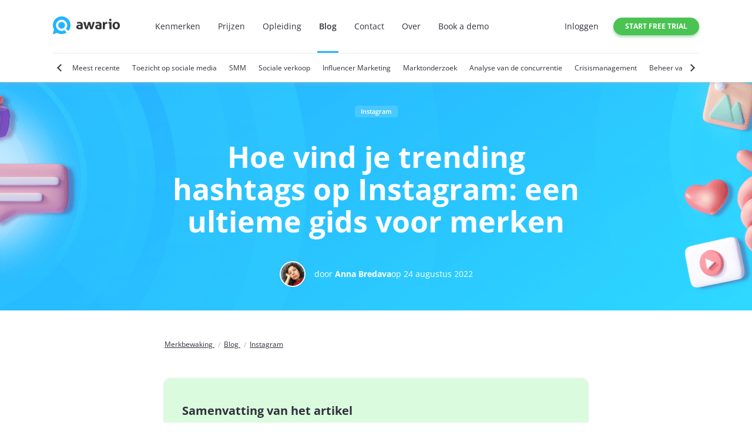

--- FILE ---
content_type: text/html; charset=UTF-8
request_url: https://awario.com/nl/blog/find-instagram-hashtags/
body_size: 20879
content:
    <!DOCTYPE html>
    <html lang="nl" hreflang="en">
    <head>
        <meta charset="UTF-8" />
        <meta name="viewport" content="width=device-width, initial-scale=1" />

        <meta property="og:site_name" content="Awario Blog" />
        <meta name="twitter:site" content="@awarioapp" />
        <meta name="twitter:creator" content="@awarioapp" />

        <base href="/blog/" />

        <link rel="shortcut icon" type="image/png" href="/images/favicon.ico" />
        <link rel="alternate" type="application/rss+xml" title="Digital Marketing News &#x26; Tips &#x7c; Awario Blog" href="https://awario.com/blog/rss.xml" />

        <title>Hoe vind je trending hashtags op Instagram: 5 beste tips voor merken</title>
		<meta property="fb:app_id" content="403052986569841" />
<meta property="og:type" content="article" />
<meta name="description" content="How to use Instagram hashtags to gain more followers and boost your reach? We explain how to find trending hashtags on Instagram and where to post them." />
<meta property="og:description" content="How to use Instagram hashtags to gain more followers and boost your reach? We explain how to find trending hashtags on Instagram and where to post them." />
<meta name="twitter:description" content="How to use Instagram hashtags to gain more followers and boost your reach? We explain how to find trending hashtags on Instagram and where to post them." />
<meta property="og:image" content="https://awario.com/upload/blog/monitoring-vs-listening/opengraph%2814%29.png" />
<meta name="twitter:image" content="https://awario.com/upload/blog/monitoring-vs-listening/opengraph%2814%29.png" />
<meta name="twitter:card" content="summary_large_image" />
<meta property="article:section" content="Instagram" />
<meta property="og:title" content="How to find trending hashtags on Instagram: 5 best tips for brands" />
<meta name="twitter:title" content="How to find trending hashtags on Instagram: 5 best tips for brands" />
<meta property="og:url" content="https://awario.com/blog/find-instagram-hashtags/" />
<link href="https://awario.com/es/blog/find-instagram-hashtags/" rel="alternate" hreflang="es" />
<link href="https://awario.com/fr/blog/find-instagram-hashtags/" rel="alternate" hreflang="fr" />
<link href="https://awario.com/ja/blog/find-instagram-hashtags/" rel="alternate" hreflang="ja" />
<link href="https://awario.com/blog/find-instagram-hashtags/" rel="alternate" hreflang="en" />
<link href="https://awario.com/blog/find-instagram-hashtags/" rel="alternate" hreflang="x-default" />
<link href="https://awario.com/nl/blog/find-instagram-hashtags/" rel="canonical" />
<link href="/assets/blog-5ceef98a4b0d3da369ec8d266a0b4502.css?v=1672822467" rel="stylesheet" />
<link href="/assets/blog-old-post-b61ae4d185f36ef4ec8392f7d86b3d6c.css?v=1672822470" rel="stylesheet" />
<link href="/assets/d80d5ba4/dist/assets/owl.carousel.min.css?v=1524230530" rel="stylesheet" />
<style>.field-signupform-username {display:none;}</style>
<script src="//platform-api.sharethis.com/js/sharethis.js#property=59c9fd29fdc694001259613d&amp;product=sticky-share-buttons"></script>
<script>(function(w,d,s,l,i){w[l]=w[l]||[];w[l].push({'gtm.start':
	new Date().getTime(),event:'gtm.js'});var f=d.getElementsByTagName(s)[0],
	j=d.createElement(s),dl=l!='dataLayer'?'&l='+l:'';j.async=true;j.src=
	'//www.googletagmanager.com/gtm.js?id='+i+dl;f.parentNode.insertBefore(j,f);
})(window,document,'script','dataLayer','GTM-T5HTHM');</script>    </head>

    <body>
	<script>(function(i,s,o,g,r,a,m){i['GoogleAnalyticsObject']=r;i[r]=i[r]||function(){
    (i[r].q=i[r].q||[]).push(arguments)},i[r].l=1*new Date();a=s.createElement(o),
    m=s.getElementsByTagName(o)[0];a.async=1;a.src=g;m.parentNode.insertBefore(a,m)
})(window,document,'script','https://www.google-analytics.com/analytics.js','ga');

ga('create', 'UA-69923429-1', 'auto');</script><noscript><iframe src="//www.googletagmanager.com/ns.html?id=GTM-T5HTHM" height="0" width="0" style="display:none;visibility:hidden"></iframe></noscript>		
<header class="header">
	<div class="g_main-container">
		<div class="header-container">
			<div class="header-inner-container">
				<a href="/nl/" class="logo">
					<img src="/images/awario-logo.svg" width="114" height="30" alt="Awario" />
				</a>

				<div class="height-full view-desktop flex flex-row align-items-stretch">
					
<nav>
	<ul class="nav-main">
		<li class="nav-main__item">
			<a class="nav-main__link" href="/nl/features/">Kenmerken</a></li>
		<li class="nav-main__item">
			<a class="nav-main__link" href="/nl/pricing/">Prijzen</a></li>
		<li class="nav-main__item">
			<a class="nav-main__link" href="/nl/training/">Opleiding</a></li>
		<li class="nav-main__item">
			<a class="nav-main__link active" href="/nl/blog/">Blog</a></li>
		<li class="nav-main__item">
			<a class="nav-main__link" href="/nl/contact/">Contact</a></li>
		<li class="nav-main__item">
			<a class="nav-main__link" href="/nl/about/">Over</a></li>
		<li class="nav-main__item">
			<a class="nav-main__link" href="https://calendly.com/dgusakov/demo?utm_source=site&utm_medium=book-demo-header&utm_campaign=site" translate="no">Book a demo</a>
		</li>
	</ul>
</nav>
				</div>
			</div>

			<div class="header-inner-container view-desktop">
				
<ul class="nav-profile">
			<li class="nav-profile__item">
			<a class="nav-profile__link" href="/nl/login/">Inloggen</a></li>
	</ul>

<div style="margin-left: 25px;">
            <a href="/nl/signup/" class="btn btn_color_green btn_size_sm uppercase bold" translate="no">Start free trial</a>
    </div>


			</div>

			<div class="nav-mobile view-mobile header-nav-mobile-container">
				<button class="nav-mobile__button" id="dLabel" data-toggle="dropdown" aria-haspopup="true" role="button">
					<span class="nav-mobile__burger"></span>
				</button>
				<div class="nav-mobile__container">
					
<nav>
	<ul class="nav-main">
		<li class="nav-main__item">
			<a class="nav-main__link" href="/nl/features/">Kenmerken</a></li>
		<li class="nav-main__item">
			<a class="nav-main__link" href="/nl/pricing/">Prijzen</a></li>
		<li class="nav-main__item">
			<a class="nav-main__link" href="/nl/training/">Opleiding</a></li>
		<li class="nav-main__item">
			<a class="nav-main__link active" href="/nl/blog/">Blog</a></li>
		<li class="nav-main__item">
			<a class="nav-main__link" href="/nl/contact/">Contact</a></li>
		<li class="nav-main__item">
			<a class="nav-main__link" href="/nl/about/">Over</a></li>
		<li class="nav-main__item">
			<a class="nav-main__link" href="https://calendly.com/dgusakov/demo?utm_source=site&utm_medium=book-demo-header&utm_campaign=site" translate="no">Book a demo</a>
		</li>
	</ul>
</nav>
					
<ul class="nav-profile">
			<li class="nav-profile__item">
			<a class="nav-profile__link" href="/nl/login/">Inloggen</a></li>
	</ul>

<div style="margin-left: 25px;">
            <a href="/nl/signup/" class="btn btn_color_green btn_size_sm uppercase bold" translate="no">Start free trial</a>
    </div>


				</div>
			</div>
		</div>

		
<div class="nav-categories" aria-roledescription="carousel" aria-label="Categories">
    <button class="nav-categories__prev" type="button" value="Previous" aria-label="Previous"></button>
    <div class="nav-categories__list owl-carousel">
		            <div class="nav-categories__item ">
                <a href="/nl/blog/" class="nav-categories__link">
                    <div class="nav-categories__wrapper">Meest recente</div>
                </a>
            </div>
		            <div class="nav-categories__item ">
                <a href="/nl/blog/category/social-media-monitoring/" class="nav-categories__link">
                    <div class="nav-categories__wrapper">Toezicht op sociale media</div>
                </a>
            </div>
		            <div class="nav-categories__item ">
                <a href="/nl/blog/category/smm/" class="nav-categories__link">
                    <div class="nav-categories__wrapper">SMM</div>
                </a>
            </div>
		            <div class="nav-categories__item ">
                <a href="/nl/blog/category/social-selling/" class="nav-categories__link">
                    <div class="nav-categories__wrapper">Sociale verkoop</div>
                </a>
            </div>
		            <div class="nav-categories__item ">
                <a href="/nl/blog/category/influencer-marketing/" class="nav-categories__link">
                    <div class="nav-categories__wrapper">Influencer Marketing</div>
                </a>
            </div>
		            <div class="nav-categories__item ">
                <a href="/nl/blog/category/market-research/" class="nav-categories__link">
                    <div class="nav-categories__wrapper">Marktonderzoek</div>
                </a>
            </div>
		            <div class="nav-categories__item ">
                <a href="/nl/blog/category/competitive-research/" class="nav-categories__link">
                    <div class="nav-categories__wrapper">Analyse van de concurrentie</div>
                </a>
            </div>
		            <div class="nav-categories__item ">
                <a href="/nl/blog/category/social-media-crisis/" class="nav-categories__link">
                    <div class="nav-categories__wrapper">Crisismanagement</div>
                </a>
            </div>
		            <div class="nav-categories__item ">
                <a href="/nl/blog/category/social-media-management/" class="nav-categories__link">
                    <div class="nav-categories__wrapper">Beheer van sociale media</div>
                </a>
            </div>
		            <div class="nav-categories__item ">
                <a href="/nl/blog/category/social-media-trends/" class="nav-categories__link">
                    <div class="nav-categories__wrapper">Sociale mediatrends</div>
                </a>
            </div>
		            <div class="nav-categories__item ">
                <a href="/nl/blog/category/millennial-marketing/" class="nav-categories__link">
                    <div class="nav-categories__wrapper">Millennial Marketing</div>
                </a>
            </div>
		            <div class="nav-categories__item ">
                <a href="/nl/blog/category/holiday-marketing/" class="nav-categories__link">
                    <div class="nav-categories__wrapper">Vakantiemarketing</div>
                </a>
            </div>
		            <div class="nav-categories__item ">
                <a href="/nl/blog/category/blogging/" class="nav-categories__link">
                    <div class="nav-categories__wrapper">Bloggen</div>
                </a>
            </div>
		            <div class="nav-categories__item ">
                <a href="/nl/blog/category/case-study/" class="nav-categories__link">
                    <div class="nav-categories__wrapper">Casus</div>
                </a>
            </div>
		            <div class="nav-categories__item ">
                <a href="/nl/blog/category/branding/" class="nav-categories__link">
                    <div class="nav-categories__wrapper">Branding</div>
                </a>
            </div>
		            <div class="nav-categories__item ">
                <a href="/nl/blog/category/product-news/" class="nav-categories__link">
                    <div class="nav-categories__wrapper">Awario Nieuws</div>
                </a>
            </div>
		            <div class="nav-categories__item ">
                <a href="/nl/blog/category/awario-hacks/" class="nav-categories__link">
                    <div class="nav-categories__wrapper">Awario Hacks</div>
                </a>
            </div>
		            <div class="nav-categories__item ">
                <a href="/nl/blog/category/startup/" class="nav-categories__link">
                    <div class="nav-categories__wrapper">Startup</div>
                </a>
            </div>
		            <div class="nav-categories__item ">
                <a href="/nl/blog/category/tools/" class="nav-categories__link">
                    <div class="nav-categories__wrapper">Gereedschap</div>
                </a>
            </div>
		            <div class="nav-categories__item ">
                <a href="/nl/blog/category/social-media-roundup/" class="nav-categories__link">
                    <div class="nav-categories__wrapper">Social Media Roundup</div>
                </a>
            </div>
		            <div class="nav-categories__item ">
                <a href="/nl/blog/category/social-data/" class="nav-categories__link">
                    <div class="nav-categories__wrapper">Sociale gegevens</div>
                </a>
            </div>
		            <div class="nav-categories__item ">
                <a href="/nl/blog/category/infographic/" class="nav-categories__link">
                    <div class="nav-categories__wrapper">Infographic</div>
                </a>
            </div>
		            <div class="nav-categories__item ">
                <a href="/nl/blog/category/brand-battle/" class="nav-categories__link">
                    <div class="nav-categories__wrapper">Brand Battle</div>
                </a>
            </div>
		            <div class="nav-categories__item ">
                <a href="/nl/blog/category/pr/" class="nav-categories__link">
                    <div class="nav-categories__wrapper">Public Relations</div>
                </a>
            </div>
		            <div class="nav-categories__item ">
                <a href="/nl/blog/category/reputation-management/" class="nav-categories__link">
                    <div class="nav-categories__wrapper">Reputatiemanagement</div>
                </a>
            </div>
		            <div class="nav-categories__item ">
                <a href="/nl/blog/category/blog-category-interviews/" class="nav-categories__link">
                    <div class="nav-categories__wrapper">Interviews</div>
                </a>
            </div>
		            <div class="nav-categories__item ">
                <a href="/nl/blog/category/blog-instagram/" class="nav-categories__link">
                    <div class="nav-categories__wrapper">Instagram</div>
                </a>
            </div>
		            <div class="nav-categories__item ">
                <a href="/nl/blog/category/blog-facebook/" class="nav-categories__link">
                    <div class="nav-categories__wrapper">Facebook</div>
                </a>
            </div>
		            <div class="nav-categories__item ">
                <a href="/nl/blog/category/blog-twitter/" class="nav-categories__link">
                    <div class="nav-categories__wrapper">Twitter</div>
                </a>
            </div>
		            <div class="nav-categories__item ">
                <a href="/nl/blog/category/blog-video-marketing/" class="nav-categories__link">
                    <div class="nav-categories__wrapper">Video Marketing</div>
                </a>
            </div>
		    </div>
    <button class="nav-categories__next" type="button" value="Next" aria-label="Next"></button>
</div>
	</div>
</header>
		
<article class="article ">
    <div class="splash-screen splash-screen_dark">

        <div class="splash-screen__inner">
                        <div class="splash-screen__tags tags mb-35">
               <a href="/nl/blog/category/blog-instagram/">Instagram</a>        </div>
            
            <h1 class="splash-screen__title text-center">Hoe vind je trending hashtags op Instagram: een ultieme gids voor merken</h1>

            <div class="splash-screen__author">
                <noscript><img class="avatar avatar_bordered avatar_size_md mr-15" src="/upload/blog/user/60/thumb/1623938899-461x461.jpg" srcset="https://awario.com/generated-images/upload/blog/user/60/thumb/compressed/1623938899-461x461-461x.jpg 461w" width="461" height="461" alt="Anna Bredava" decoding="async" sizes="461px" /></noscript><img class="avatar avatar_bordered avatar_size_md mr-15 lazyload" src="/upload/blog/user/60/thumb/1623938899-461x461.jpg" srcset="data:image/svg+xml,%3Csvg%20xmlns=%22http://www.w3.org/2000/svg%22%20viewBox=%220%200%201800%201818%22%3E%3C/svg%3E" width="461" height="461" alt="Anna Bredava" decoding="async" data-src="/upload/blog/user/60/thumb/1623938899-461x461.jpg" data-srcset="https://awario.com/generated-images/upload/blog/user/60/thumb/compressed/1623938899-461x461-461x.jpg 461w" data-sizes="461px" />
                <div>
                    door <a href="/nl/blog/author/anna-bredava-2/" class="bold">Anna Bredava</a>op 24 augustus 2022    </div>
            </div>
        </div>

        <div class="splash-screen__bg">
            
            <picture class="splash-screen__top-img">
                <source media="(max-width: 1920px)" srcset="/upload/blog/post/514/thumb/1661417451-1920x444.png" />
                <source media="(min-width: 1921px)" srcset="/upload/blog/post/514/1661417451.png" />
                <noscript><img src="/upload/blog/post/514/1661417451.png" srcset="https://awario.com/generated-images/upload/blog/post/514/compressed/1661417451-500x.png 500w, https://awario.com/generated-images/upload/blog/post/514/compressed/1661417451-750x.png 750w, https://awario.com/generated-images/upload/blog/post/514/compressed/1661417451-1000x.png 1000w, https://awario.com/generated-images/upload/blog/post/514/compressed/1661417451-1250x.png 1250w, https://awario.com/generated-images/upload/blog/post/514/compressed/1661417451-1500x.png 1500w, https://awario.com/generated-images/upload/blog/post/514/compressed/1661417451-1750x.png 1750w, https://awario.com/generated-images/upload/blog/post/514/compressed/1661417451-2000x.png 2000w, https://awario.com/generated-images/upload/blog/post/514/compressed/1661417451-2250x.png 2250w, https://awario.com/generated-images/upload/blog/post/514/compressed/1661417451-2500x.png 2500w, https://awario.com/generated-images/upload/blog/post/514/compressed/1661417451-2750x.png 2750w, https://awario.com/generated-images/upload/blog/post/514/compressed/1661417451-3000x.png 3000w" width="3000" height="583" alt="" decoding="async" sizes="(max-width: 500px) 250px, (max-width: 750px) 500px, (max-width: 1000px) 750px, (max-width: 1250px) 1000px, (max-width: 1500px) 1250px, (max-width: 1750px) 1500px, (max-width: 2000px) 1750px, (max-width: 2250px) 2000px, (max-width: 2500px) 2250px, (max-width: 2750px) 2500px, 3000px" /></noscript><img class=" lazyload" src="/upload/blog/post/514/1661417451.png" srcset="data:image/svg+xml,%3Csvg%20xmlns=%22http://www.w3.org/2000/svg%22%20viewBox=%220%200%201800%201818%22%3E%3C/svg%3E" width="3000" height="583" alt="" decoding="async" data-src="/upload/blog/post/514/1661417451.png" data-srcset="https://awario.com/generated-images/upload/blog/post/514/compressed/1661417451-500x.png 500w, https://awario.com/generated-images/upload/blog/post/514/compressed/1661417451-750x.png 750w, https://awario.com/generated-images/upload/blog/post/514/compressed/1661417451-1000x.png 1000w, https://awario.com/generated-images/upload/blog/post/514/compressed/1661417451-1250x.png 1250w, https://awario.com/generated-images/upload/blog/post/514/compressed/1661417451-1500x.png 1500w, https://awario.com/generated-images/upload/blog/post/514/compressed/1661417451-1750x.png 1750w, https://awario.com/generated-images/upload/blog/post/514/compressed/1661417451-2000x.png 2000w, https://awario.com/generated-images/upload/blog/post/514/compressed/1661417451-2250x.png 2250w, https://awario.com/generated-images/upload/blog/post/514/compressed/1661417451-2500x.png 2500w, https://awario.com/generated-images/upload/blog/post/514/compressed/1661417451-2750x.png 2750w, https://awario.com/generated-images/upload/blog/post/514/compressed/1661417451-3000x.png 3000w" data-sizes="(max-width: 500px) 250px, (max-width: 750px) 500px, (max-width: 1000px) 750px, (max-width: 1250px) 1000px, (max-width: 1500px) 1250px, (max-width: 1750px) 1500px, (max-width: 2000px) 1750px, (max-width: 2250px) 2000px, (max-width: 2500px) 2250px, (max-width: 2750px) 2500px, 3000px" />
            </picture>

                    </div>
    </div>

    <div class="article__width">
        
<ul class="breadcrumbs" itemscope="" itemtype="https://schema.org/BreadcrumbList">
            <li class="breadcrumbs__item" itemprop="itemListElement" itemscope="" itemtype="https://schema.org/ListItem">
            
                
                   <a href="/nl/" class="breadcrumbs__link" title="Brand monitoring" itemprop="item"> <span class="breadcrumbs__item-text" itemprop="name">Merkbewaking</span> <meta itemprop="position" content="0"></a></li>
            <li class="breadcrumbs__item" itemprop="itemListElement" itemscope="" itemtype="https://schema.org/ListItem">
            
                
                   <a href="/nl/blog/" class="breadcrumbs__link" title="Brand monitoring" itemprop="item"> <span class="breadcrumbs__item-text" itemprop="name">Blog</span> <meta itemprop="position" content="1"></a></li>
            <li class="breadcrumbs__item" itemprop="itemListElement" itemscope="" itemtype="https://schema.org/ListItem">
            
                
                   <a href="/nl/blog/category/blog-instagram/" class="breadcrumbs__link" title="Brand monitoring" itemprop="item"> <span class="breadcrumbs__item-text" itemprop="name">Instagram</span> <meta itemprop="position" content="2"></a></li>
    </ul>
    </div>

    <div class="article__inner ">
        <div class="general__container article__width">
<div class="color__container block-green">
<h4>Samenvatting van het artikel</h4>

<p>In dit artikel geven we je een uitgebreide gids voor het gebruik van hashtags op Instagram. We leggen uit hoe je trending hashtags op Instagram vindt, hoe je relevante hashtags kiest, hoeveel hashtags je in een Instagram-post moet gebruiken, waar je ze moet plaatsen en meer.</p>
</div>
</div>

<p><strong>15 minuten lezen</strong></p>

<div class="content-list article__width mb-50">
<div class="content-list__title">In dit artikel</div>

<ol class="content-list__list">
	<li class="content-list__item"><a class="content-list__link" href="/nl#anchor1">Hoe werken de hashtags op Instagram?</a></li>
	<li class="content-list__item"><a class="content-list__link" href="/nl#anchor2">Instagram hashtags voor merken: waarom ze gebruiken</a>
	<ul class="content-list__sublist">
		<li><a href="/nl#anchor21">Het gebruik van Instagram hashtags vergroot het bereik van uw merk</a></li>
		<li><a href="/nl#anchor22">Hashtags krijgen je op de Instagram feed en Explore tab van mensen en geven je een kans om viraal te gaan.</a></li>
		<li><a href="/nl#anchor23">Hashtags helpen u een nieuw publiek te vinden</a></li>
	</ul>
	</li>
	<li class="content-list__item"><a class="content-list__link" href="/nl#anchor3">Hoe vind je trending hashtags op Instagram</a>
	<ul class="content-list__sublist">
		<li><a href="/nl#anchor31">Hoe je populaire Instagram hashtags kunt zien met een social listening tool</a></li>
	</ul>
	</li>
	<li class="content-list__item"><a class="content-list__link" href="/nl#anchor4">Populairste Instagram hashtags in 2022</a></li>
	<li class="content-list__item"><a class="content-list__link" href="/nl#anchor5">Beste praktijken voor Instagram hashtags in 2022</a>
	<ul class="content-list__sublist">
		<li><a href="/nl#anchor51">Hoeveel hashtags moet ik per bericht gebruiken?</a></li>
		<li><a href="/nl#anchor52">Welke Instagram hashtags kun je het beste gebruiken?</a></li>
		<li><a href="/nl#anchor53">Waar moet u uw hashtags plaatsen?</a></li>
		<li><a href="/nl#anchor54">Moet ik hashtags plaatsen in Instagram Stories?</a></li>
	</ul>
	</li>
	<li class="content-list__item"><a class="content-list__link" href="/nl#anchor6">Tot slot</a></li>
</ol>
</div>

<p>Als je op sociale media zit, zie je zeker overal hashtags. Locatie hashtags, merk hashtags, industrie hashtags, product hashtags, slogans - alles wat je kunt bedenken kan worden omgezet in een hashtag.</p>

<p>Hashtags zijn zo alomtegenwoordig geworden dat ze zelfs onze dagelijkse woordenschat zijn binnengedrongen: #blessed en #yolo worden in gesprekken net zo gebruikt als ieder ander woord.</p>

<p>Hoewel hashtags vaak onderwerpen of zelfs politieke bewegingen naar de echte wereld leiden, staan we er niet echt bij stil. We denken er niet over na waarom mensen en merken ze eigenlijk gebruiken en hoe ze ons leven op het internet vergemakkelijken.</p>

<p>Toen ik op de middelbare school zat, lachten we altijd om onze klasgenoten op Instagram die hun berichten spamden met de meest algemene populaire Instagram-hashtags zoals #love, #friends, #followforfollow, enzovoort.</p>

<p>Weinig wisten we dat deze meisjes destijds het algoritme van Instagram aan het bespelen waren en hun Instagram bereik aan het vergroten waren - iets wat alle social media managers (en regelmatige Instagram gebruikers) inclusief ikzelf nu proberen te doen door Instagram hashtags te gebruiken. Maak je geen zorgen - er is nog steeds tijd om je hashtags voor Instagram te perfectioneren, zelfs als je middelbare schooldagen al lang voorbij zijn.</p>

<div class="article-image article__width"><noscript><img class="article-image__img" src="/upload/blog/how%20to%20find%20instagram%20hashtags/popular%20instagram%20hashtags.jpg" srcset="https://awario.com/generated-images/upload/blog/how-to-find-instagram-hashtags/compressed/popular-instagram-hashtags-491x.jpg 491w, https://awario.com/generated-images/upload/blog/how-to-find-instagram-hashtags/compressed/popular-instagram-hashtags-741x.jpg 741w" width="741" height="1280" alt="An example of a popular Instagram hashtag" decoding="async" sizes="(max-width: 491px) 241px, 741px" /></noscript><img class="article-image__img lazyload" src="/upload/blog/how%20to%20find%20instagram%20hashtags/popular%20instagram%20hashtags.jpg" srcset="data:image/svg+xml,%3Csvg%20xmlns=%22http://www.w3.org/2000/svg%22%20viewBox=%220%200%201800%201818%22%3E%3C/svg%3E" width="741" height="1280" alt="An example of a popular Instagram hashtag" decoding="async" data-src="/upload/blog/how%20to%20find%20instagram%20hashtags/popular%20instagram%20hashtags.jpg" data-srcset="https://awario.com/generated-images/upload/blog/how-to-find-instagram-hashtags/compressed/popular-instagram-hashtags-491x.jpg 491w, https://awario.com/generated-images/upload/blog/how-to-find-instagram-hashtags/compressed/popular-instagram-hashtags-741x.jpg 741w" data-sizes="(max-width: 491px) 241px, 741px" />
<div class="caption">Een voorbeeld van een populaire Instagram hashtag</div>
</div>

<p>Natuurlijk werkt deze tactiek die ik beschreef niet meer. Love en followforfollow zijn allang niet meer in de lijst van top hashtags te vinden. Je kunt zelfs worden geschaduwd voor het gebruik van irrelevante populaire hashtags. Daarom is het vinden van trending relevante hashtags zo'n belangrijke taak. De beste Instagram hashtags zijn degene die daadwerkelijk voor jou werken, niet degene die iedereen gebruikt.</p>

<p>Hoewel de Instagram hashtag niet meer werkt zoals vroeger door de vele veranderingen in het algoritme, zijn trending hashtags nog steeds een effectieve manier om je bereik en ontdekbaarheid op het sociale netwerk te vergroten.</p>

<p>In dit artikel leggen we uit hoe je trending hashtags op Instagram kunt vinden die daadwerkelijk gerelateerd zijn aan jouw merk, hoe je kunt zien hoe vaak een populaire hashtag is gebruikt, en wat de best practices zijn voor Instagram hashtag strategie.</p>

<p>Als u meer wilt weten over hashtagstrategieën voor andere platforms, kunt u onze <a href="https://awario.com/nl/blog/twitter-hashtags/">hashtaggids voor Twitter</a> raadplegen.</p>

<p>Voordat we in de praktijk duiken, laten we eens kijken hoe Instagram hashtags werken vanuit het perspectief van de gebruikers en vanuit het perspectief van het platform.</p>

<h2 id="anchor1">Hoe werken de hashtags op Instagram?</h2>

<p>Als Instagram-gebruiker die op de app surft, weet je waarschijnlijk al dat je op een relevante hashtag kunt klikken om meer soortgelijke inhoud te zien. Je kunt ook hashtags volgen om deze content in je Instagram-feed te krijgen.</p>

<p>Ik volg bijvoorbeeld hashtags gerelateerd aan tatoeages om Instagram Stories, posts en Reels met het werk van tatoeëerders te zien. Hashtags voor Instagram werken een beetje zoals Topics voor Twitter (maar dan beter).</p>

<div class="article-image article__width"><noscript><img class="article-image__img" src="/upload/blog/how%20to%20find%20instagram%20hashtags/follow%20hashtags.jpg" srcset="https://awario.com/generated-images/upload/blog/how-to-find-instagram-hashtags/compressed/follow-hashtags-469x.jpg 469w, https://awario.com/generated-images/upload/blog/how-to-find-instagram-hashtags/compressed/follow-hashtags-719x.jpg 719w" width="719" height="1280" alt="How to see follow hashtags on Instagram" decoding="async" sizes="(max-width: 469px) 219px, 719px" /></noscript><img class="article-image__img lazyload" src="/upload/blog/how%20to%20find%20instagram%20hashtags/follow%20hashtags.jpg" srcset="data:image/svg+xml,%3Csvg%20xmlns=%22http://www.w3.org/2000/svg%22%20viewBox=%220%200%201800%201818%22%3E%3C/svg%3E" width="719" height="1280" alt="How to see follow hashtags on Instagram" decoding="async" data-src="/upload/blog/how%20to%20find%20instagram%20hashtags/follow%20hashtags.jpg" data-srcset="https://awario.com/generated-images/upload/blog/how-to-find-instagram-hashtags/compressed/follow-hashtags-469x.jpg 469w, https://awario.com/generated-images/upload/blog/how-to-find-instagram-hashtags/compressed/follow-hashtags-719x.jpg 719w" data-sizes="(max-width: 469px) 219px, 719px" />
<div class="caption">U kunt de hashtags die u volgt opzoeken onder de &quot;volgknop&quot;.</div>
</div>

<p>Al met al maken hashtags het voor een gebruiker gemakkelijker om de inhoud te vinden waarin je geïnteresseerd bent. Maar hoe zit het met de app zelf en zijn algoritme?</p>

<p>Nou, eigenlijk zit hun perspectief er niet zo ver naast. Voor een tijdje waren Instagram hashtags de enige manier om te zoeken naar inhoud op het platform. Onlangs heeft Instagram de mogelijkheid toegevoegd om te zoeken op onderwerpen en trefwoorden, maar hashtags op Instagram blijven van vitaal belang voor het vinden van de posts die je wilt zien.</p>

<p>Wat betreft Instagram voor merken, zijn hier drie punten die de leidinggevenden van de app benadrukken als ze het over hashtags hebben:</p>

<div class="article__width">
<ul class="unordered-list">
	<li>
	<p><strong>Ontdekbaarheid - </strong> de Instagram hashtags stellen merken en influencers in staat om hun content makkelijk vindbaar te maken.</p>
	</li>
	<li>
	<p><strong>Categorisering - </strong> hashtags helpen het algoritme van Instagram inhoud te identificeren en te categoriseren. Je kunt verschillende berichten groeperen met één hashtag.</p>
	</li>
	<li>
	<p><strong>Abonnement - </strong> Instagram hashtags die je volgt laten de app een Instagram feed opbouwen voor gebruikers.</p>
	</li>
</ul>
</div>

<p>Laten we met behulp van deze beide perspectieven uitzoeken hoe hashtags op Instagram uw bedrijf ten goede kunnen komen.</p>

<h2 id="anchor2">Instagram hashtags voor merken: waarom ze gebruiken</h2>

<p>Veel kleine bedrijven vertrouwen op Instagram als hun belangrijkste promotiekanaal. Het vergroten van hun naamsbekendheid op de platforms is essentieel voor hun bedrijfsstrategie.</p>

<p>Zelfs voor bedrijven die andere communicatiekanalen hebben, is Instagram vaak de plek om je product, stijl en visie te laten zien, een digitale etalage zogezegd. Daarom is het uiterst belangrijk om meer potentiële klanten naar je profiel te brengen en de top hashtags helpen je daarbij.</p>

<p>Een branded hashtag is het eerste type hashtag dat we meestal gebruiken, maar er zijn er zoveel meer!</p>

<p><div>
    <div class="sign-up-block">
        <div class="article__width">
            <div class="sign-up-block__container">
                <div id="p0" class="signup-pjax-container" data-pjax-container="" data-pjax-timeout="1000">                <div class="sign-up-block__title">
                    Zoek trending hashtags!                </div>
                <div class="sign-up-block__text">
                    Start brand monitoring en zie Awario sociale gegevens in real-time ophalen.                </div>
                <div class="sign-up-block__pic">

                </div>
                <form id="fqbfL5" action="/blog/find-instagram-hashtags/" method="post" novalidate="novalidate">
<input type="hidden" name="_csrf" value="3OhanIgBDHsIIgXeJkUoCbPh7SXc7ufUxFVquwE0CgGDt22x7k1oPn51SO9zKVJ7i4SXFL2xj66uZC3jZno9NA=="/>                <input type="hidden" id="signupform-wid" name="SignupForm[wid]" value="w0" />                <input type="hidden" id="signupform-version" name="SignupForm[version]" value="signup_block" />                <div class="sign-up-block__form">
                    <input type="email" id="signupform-email" class="text-input text-input_b-radius text-input_border mr-10" name="SignupForm[email]" placeholder="Your email address">                                        <button type="submit" class="btn btn_color_blue btn_size_lg btn_signup" translate="no">Try Awario free</button>                </div>

                
<div class="form-group field-signupform-recaptchav3">

<input type="hidden" id="signupform-recaptchav3" class="form-control" name="SignupForm[reCaptchaV3]" />


</div>
                </form>                <p class="text_size_xs text_color_secondary mb-0">Door me aan te melden ga ik akkoord met de <a href="https://awario.com/nl/terms-and-privacy/">gebruiksvoorwaarden en het privacybeleid</a>.</p>
                </div>            </div>
        </div>
    </div>
</div>


<p>Social media managers LOVE discussiëren over hashtags op Instagram. Ze delen geruchten en hacks alsof het topgeheimen zijn. Ze wijzen een bepaalde hashtag af, alleen maar omdat die naar verluidt shadowbanned is. De perfecte hoeveelheid hashtags per post; hoe vind je trending hashtags op Instagram; hoe zie je of de hashtag die je gebruikt shadowbanned is en ga zo maar door.</p>

<p>Dus waarom zijn wij, social media managers, zo geobsedeerd door Instagram hashtags? Laten we enkele redenen doornemen waarom ze je bedrijf ten goede kunnen komen.</p>

<h3 id="anchor21">Het gebruik van Instagram hashtags vergroot het bereik van uw merk</h3>

<p>Aangezien zoeken de belangrijkste focus van Instagram is als het gaat om hashtags, is het logisch dat hashtags op je berichten je kansen om gevonden te worden vergroten, waardoor het bereik van je berichten toeneemt.</p>

<p>Op een zakelijk profiel kun je de analytics van elke Instagram-post bekijken en zien hoeveel mensen je post hebben ontdekt via hashtags.</p>

<div class="article-image article__width"><noscript><img class="article-image__img" src="/upload/blog/how%20to%20find%20instagram%20hashtags/Instagram%20post%20reach.jpg" srcset="https://awario.com/generated-images/upload/blog/how-to-find-instagram-hashtags/compressed/Instagram-post-reach-500x.jpg 500w, https://awario.com/generated-images/upload/blog/how-to-find-instagram-hashtags/compressed/Instagram-post-reach-750x.jpg 750w" width="750" height="674" alt="Instagram post reach" decoding="async" sizes="(max-width: 500px) 250px, 750px" /></noscript><img class="article-image__img lazyload" src="/upload/blog/how%20to%20find%20instagram%20hashtags/Instagram%20post%20reach.jpg" srcset="data:image/svg+xml,%3Csvg%20xmlns=%22http://www.w3.org/2000/svg%22%20viewBox=%220%200%201800%201818%22%3E%3C/svg%3E" width="750" height="674" alt="Instagram post reach" decoding="async" data-src="/upload/blog/how%20to%20find%20instagram%20hashtags/Instagram%20post%20reach.jpg" data-srcset="https://awario.com/generated-images/upload/blog/how-to-find-instagram-hashtags/compressed/Instagram-post-reach-500x.jpg 500w, https://awario.com/generated-images/upload/blog/how-to-find-instagram-hashtags/compressed/Instagram-post-reach-750x.jpg 750w" data-sizes="(max-width: 500px) 250px, 750px" />
<div class="caption">De uitsplitsing van het postbereik van een Instagram</div>
</div>

<p>Als je de hashtags gebruikt waar niemand op zoekt, is het zeer onwaarschijnlijk dat ze je bereik beïnvloeden. En als je populaire Instagram hashtags gebruikt die niets met je posts te maken hebben, zul je waarschijnlijk geen nieuwe volgers op Instagram en fans kunnen winnen. Daarom is het net zo belangrijk om te weten hoe je trending EN relevante Instagram hashtags kunt vinden - hashtag analytics kan je daarbij helpen (daarover later meer).</p>

<h3 id="anchor22">Hashtags brengen je op de Instagram feed en Explore tab van mensen en geven je een kans om viraal te gaan.</h3>

<p>Zoals ik al zei, houdt het algoritme van Instagram rekening met hashtags wanneer het beslist welke Instagram-posts het aan de gebruikers gaat tonen.</p>

<p>Daarom zijn relevante hashtags zo belangrijk: ze helpen Instagram je inhoud te identificeren en geven het meer exposure aan de mensen die er mogelijk in geïnteresseerd zijn. En het zijn niet alleen populaire hashtags - als je interesses super niche zijn, zie je misschien posts met hashtags die door 300 mensen worden gebruikt.</p>

<div class="article-image article__width"><noscript><img class="article-image__img" src="/upload/blog/how%20to%20find%20instagram%20hashtags/Explore%20tab%20hashtags.png" srcset="https://awario.com/generated-images/upload/blog/how-to-find-instagram-hashtags/compressed/Explore-tab-hashtags-474x.png 474w, https://awario.com/generated-images/upload/blog/how-to-find-instagram-hashtags/compressed/Explore-tab-hashtags-724x.png 724w" width="724" height="1246" alt="Hashtags on Explore tab" decoding="async" sizes="(max-width: 474px) 224px, 724px" /></noscript><img class="article-image__img lazyload" src="/upload/blog/how%20to%20find%20instagram%20hashtags/Explore%20tab%20hashtags.png" srcset="data:image/svg+xml,%3Csvg%20xmlns=%22http://www.w3.org/2000/svg%22%20viewBox=%220%200%201800%201818%22%3E%3C/svg%3E" width="724" height="1246" alt="Hashtags on Explore tab" decoding="async" data-src="/upload/blog/how%20to%20find%20instagram%20hashtags/Explore%20tab%20hashtags.png" data-srcset="https://awario.com/generated-images/upload/blog/how-to-find-instagram-hashtags/compressed/Explore-tab-hashtags-474x.png 474w, https://awario.com/generated-images/upload/blog/how-to-find-instagram-hashtags/compressed/Explore-tab-hashtags-724x.png 724w" data-sizes="(max-width: 474px) 224px, 724px" />
<div class="caption">Een voorbeeld van een bericht uit mijn Explore-tab</div>
</div>

<h3 id="anchor23">Hashtags helpen u een nieuw publiek te vinden</h3>

<p>Er zijn zoveel soorten hashtags: locatie hashtags, campagne hashtags, industrie hashtags, merk hashtags, en meer. Allemaal beschrijven ze je inhoud vanuit een specifieke invalshoek, en zijn ze gericht op een doelpubliek. Door gerelateerde hashtags te gebruiken, kunt u deze doelgroepen aanboren (bijvoorbeeld mensen uit uw stad die geïnteresseerd zijn in moderne technologie #sanfranciscotech).</p>

<div class="article-image article__width"><noscript><img class="article-image__img" src="/upload/blog/how%20to%20find%20instagram%20hashtags/hashtags1.png" srcset="https://awario.com/generated-images/upload/blog/how-to-find-instagram-hashtags/compressed/hashtags1-367x.png 367w" width="367" height="415" alt="Instagram hashtags" decoding="async" sizes="367px" /></noscript><img class="article-image__img lazyload" src="/upload/blog/how%20to%20find%20instagram%20hashtags/hashtags1.png" srcset="data:image/svg+xml,%3Csvg%20xmlns=%22http://www.w3.org/2000/svg%22%20viewBox=%220%200%201800%201818%22%3E%3C/svg%3E" width="367" height="415" alt="Instagram hashtags" decoding="async" data-src="/upload/blog/how%20to%20find%20instagram%20hashtags/hashtags1.png" data-srcset="https://awario.com/generated-images/upload/blog/how-to-find-instagram-hashtags/compressed/hashtags1-367x.png 367w" data-sizes="367px" />
<div class="caption">Een voorbeeld van hashtags die gericht zijn op verschillende doelgroepen, zie hoe er slechts één branded hashtag is</div>
</div>

<p>Bovendien kunt u uw Instagram-posts en branded hashtags zo cureren dat specifieke posts een specifiek Instagram-publiek aanspreken. Een hashtag die gerelateerd is aan je niche kan mensen die geïnteresseerd zijn in je branche, en branded Instagram hashtags brengen je klanten. Je kunt dus meerdere doelgroepen tegelijk aanspreken.</p>

<p>Dat zijn de belangrijkste redenen waarom merken zo graag de beste Instagram hashtags willen vinden. Afhankelijk van je merk en bedrijfsmodel kun je verschillende andere zaken vinden om een robuuste strategie op te bouwen.</p>

<p>Er zijn verschillende manieren om trending hashtags te vinden en gratis en betaalde tools om je daarbij te helpen.</p>

<h2 id="anchor3">Hoe vind je trending hashtags op Instagram</h2>

<p>Het analyseren van Instagram hashtags kan veel tijd en moeite kosten.</p>

<p>Een manier is om de pagina's van je concurrenten door te nemen, te kijken welke hashtags zij gebruiken onder hun meest succesvolle Instagram-posts en deze te kopiëren. Maar deze zet zal je engagement rate of bereik niet altijd ten goede komen. Je krijgt immers niet veel informatie over relevante hashtags en trending content van slechts een paar van je concurrenten.</p>

<p>Om een goed Instagram-onderzoek te doen dat je inzichten geeft om een effectieve Instagram-strategie te ontwerpen, heb je ofwel VEEL tijd nodig voor onderzoek ofwel een tool. Je kunt een tool gebruiken om Instagram hashtags te volgen of een social listening tool - de laatste kan hashtag analytics doen, evenals vele andere soorten social media analyse.</p>

<p>Laten we de stappen doorlopen van hoe je trending hashtags op Instagram kunt vinden met een social listening tool. Ik zal Awario gebruiken - als je mee wilt volgen, kun je je <a href="https://awario.com/nl/signup/" target="_blank">hier</a> aanmelden voor <a href="https://awario.com/nl/signup/" target="_blank">een gratis proefperiode</a>.</p>

<h3 id="anchor31">Hoe je populaire Instagram hashtags kunt zien met een social listening tool</h3>

<h4>Stap 1: Denk na over uw inhoud</h4>

<p>We kunnen Instagram hashtags in twee grote groepen verdelen: degene die je voor elke post zult gebruiken (merk hashtags, product hashtags, branche hashtags en locatie hashtags); en degene die inhoudelijk afhankelijk zullen zijn, variërend van post tot post.</p>

<p>Voordat je met de tool kunt werken, moet je begrijpen, wat voor soort inhoud je gaat posten. Denk aan de bredere categorieën die het onderwerp van je inhoud zullen beschrijven - dit worden je trefwoorden voor de Instagram hashtag search.</p>

<h4>Stap 2: Een waarschuwing instellen</h4>

<p>Nu je je trefwoorden klaar hebt, is het tijd om te gaan zoeken naar hashtags. Hiervoor moet je een monitoring alert instellen. Je kunt deze korte video bekijken om te zien hoe je dat doet.</p>

<p><iframe allow="accelerometer; autoplay; clipboard-write; encrypted-media; gyroscope; picture-in-picture" allowfullscreen="" frameborder="0" height="315" src="https://www.youtube.com/embed/PAjfh1Cmu4Y" title="YouTube video player" width="560"></iframe></p>

<p>Voeg uw trefwoorden toe die u in de vorige stap hebt bedacht, samen met trefwoorden op basis van uw niche en eventuele hashtags die u al gebruikt.</p>

<div class="article-image article__width"><noscript><img class="article-image__img" src="/upload/blog/how%20to%20find%20instagram%20hashtags/alert%20settings%20for%20hashtag%20research.png" srcset="https://awario.com/generated-images/upload/blog/how-to-find-instagram-hashtags/compressed/alert-settings-for-hashtag-research-252x.png 252w, https://awario.com/generated-images/upload/blog/how-to-find-instagram-hashtags/compressed/alert-settings-for-hashtag-research-502x.png 502w, https://awario.com/generated-images/upload/blog/how-to-find-instagram-hashtags/compressed/alert-settings-for-hashtag-research-752x.png 752w" width="752" height="405" alt="Social listening alert for hashtags research" decoding="async" sizes="(max-width: 252px) 2px, (max-width: 502px) 252px, 752px" /></noscript><img class="article-image__img lazyload" src="/upload/blog/how%20to%20find%20instagram%20hashtags/alert%20settings%20for%20hashtag%20research.png" srcset="data:image/svg+xml,%3Csvg%20xmlns=%22http://www.w3.org/2000/svg%22%20viewBox=%220%200%201800%201818%22%3E%3C/svg%3E" width="752" height="405" alt="Social listening alert for hashtags research" decoding="async" data-src="/upload/blog/how%20to%20find%20instagram%20hashtags/alert%20settings%20for%20hashtag%20research.png" data-srcset="https://awario.com/generated-images/upload/blog/how-to-find-instagram-hashtags/compressed/alert-settings-for-hashtag-research-252x.png 252w, https://awario.com/generated-images/upload/blog/how-to-find-instagram-hashtags/compressed/alert-settings-for-hashtag-research-502x.png 502w, https://awario.com/generated-images/upload/blog/how-to-find-instagram-hashtags/compressed/alert-settings-for-hashtag-research-752x.png 752w" data-sizes="(max-width: 252px) 2px, (max-width: 502px) 252px, 752px" />
<div class="caption">Een monitoring alert instelling voor hashtag onderzoek</div>
</div>

<p>U kunt ook de locatie, talen, bronnen en data specificeren van de gegevens die u wilt analyseren. Een social media monitoring tool analyseert alle berichten waarin deze trefwoorden worden genoemd en verzamelt hashtags die in deze berichten voorkomen. Vervolgens worden ze gerangschikt op populariteit.</p>

<h4>Stap 3: Analyseer de hashtags</h4>

<p>Weet je nog dat we het hadden over verschillende Instagram-publieksgroepen voor verschillende hashtags? Met de meeste social listening tools ben je niet alleen in staat om populaire hashtags te zien, je begrijpt ook wat voor soort mensen ze gebruiken.</p>

<p>De tool geeft je tal van inzichten over de hashtags die je analyseert, hun populariteit, demografie en meer. Ga naar het <em>Dashboard </em>om de meest essentiële informatie te zien, en als je dieper in de hashtag analytics wilt duiken, bekijk dan het <em>rapport Mention Statistics. </em></p>

<div class="article-image article__width"><noscript><img class="article-image__img" src="/upload/blog/how%20to%20find%20instagram%20hashtags/Awario%27s%20hashtag%20analysis.png" srcset="https://awario.com/generated-images/upload/blog/how-to-find-instagram-hashtags/compressed/Awario&#039;s-hashtag-analysis-418x.png 418w, https://awario.com/generated-images/upload/blog/how-to-find-instagram-hashtags/compressed/Awario&#039;s-hashtag-analysis-668x.png 668w, https://awario.com/generated-images/upload/blog/how-to-find-instagram-hashtags/compressed/Awario&#039;s-hashtag-analysis-918x.png 918w, https://awario.com/generated-images/upload/blog/how-to-find-instagram-hashtags/compressed/Awario&#039;s-hashtag-analysis-1168x.png 1168w, https://awario.com/generated-images/upload/blog/how-to-find-instagram-hashtags/compressed/Awario&#039;s-hashtag-analysis-1418x.png 1418w" width="1418" height="829" alt="Hashtag analysis" decoding="async" sizes="(max-width: 418px) 168px, (max-width: 668px) 418px, (max-width: 918px) 668px, (max-width: 1168px) 918px, 1418px" /></noscript><img class="article-image__img lazyload" src="/upload/blog/how%20to%20find%20instagram%20hashtags/Awario%27s%20hashtag%20analysis.png" srcset="data:image/svg+xml,%3Csvg%20xmlns=%22http://www.w3.org/2000/svg%22%20viewBox=%220%200%201800%201818%22%3E%3C/svg%3E" width="1418" height="829" alt="Hashtag analysis" decoding="async" data-src="/upload/blog/how%20to%20find%20instagram%20hashtags/Awario%27s%20hashtag%20analysis.png" data-srcset="https://awario.com/generated-images/upload/blog/how-to-find-instagram-hashtags/compressed/Awario&#039;s-hashtag-analysis-418x.png 418w, https://awario.com/generated-images/upload/blog/how-to-find-instagram-hashtags/compressed/Awario&#039;s-hashtag-analysis-668x.png 668w, https://awario.com/generated-images/upload/blog/how-to-find-instagram-hashtags/compressed/Awario&#039;s-hashtag-analysis-918x.png 918w, https://awario.com/generated-images/upload/blog/how-to-find-instagram-hashtags/compressed/Awario&#039;s-hashtag-analysis-1168x.png 1168w, https://awario.com/generated-images/upload/blog/how-to-find-instagram-hashtags/compressed/Awario&#039;s-hashtag-analysis-1418x.png 1418w" data-sizes="(max-width: 418px) 168px, (max-width: 668px) 418px, (max-width: 918px) 668px, (max-width: 1168px) 918px, 1418px" />
<div class="caption">Awario's Dashboard: analyse van de hashtag #vaccinated</div>
</div>

<p>Om trending hashtags voor je berichten te vinden, bekijk je de <a href="https://awario.com/nl/topic-cloud/" target="_blank"><em>Topic cloud</em> - </a> die vertelt je welke hashtags in jouw niche het populairst zijn.</p>

<p>U kunt dezelfde analyse uitvoeren voor elke hashtag. Als u zich afvraagt hoe u kunt zien hoe vaak een hashtag is gebruikt, hoeveel bereik hij heeft en wat voor soort mensen hem gebruiken - maak gewoon een monitoring alert met deze hashtag als trefwoord.</p>

<h4>Stap 4: Volg uw hashtags</h4>

<p>Maar je werk is hier nog niet gedaan. Zodra je de trending hashtags hebt verzameld, kun je ze niet gewoon in je social media management tool of een Excel-bestand laten staan - je moet ze monitoren en ervoor zorgen dat ze relevant blijven.</p>

<p>In Awario kun je zien hoe het bereik van een hashtag en de populariteit ervan in de loop der tijd verandert.</p>

<div class="article-image article__width"><img alt="Hashtag popularity" class="article-image__img" src="/upload/blog/how%20to%20find%20instagram%20hashtags/%23MarketingTwitter%20reach.jpg" />
<div class="caption">#MarketingTwitter hashtag's bereik</div>
</div>

<p>Ik zou voorstellen om hashtags per onderwerp te groeperen in paren en derden en er monitoring alerts bij te maken om hun relevantie, populariteit en publieksstatistieken te volgen.</p>

<p><div>
    <div class="sign-up-block">
        <div class="article__width">
            <div class="sign-up-block__container">
                <div id="p1" class="signup-pjax-container" data-pjax-container="" data-pjax-timeout="1000">                <div class="sign-up-block__title">
                    Gratis proef Awario      </div>
                <div class="sign-up-block__text">
                    Volg hashtags met een gratis proefperiode van 7 dagen. Geen creditcard nodig.                </div>
                <div class="sign-up-block__pic">

                </div>
                <form id="f03fo6" action="/blog/find-instagram-hashtags/" method="post" novalidate="novalidate">
<input type="hidden" name="_csrf" value="3OhanIgBDHsIIgXeJkUoCbPh7SXc7ufUxFVquwE0CgGDt22x7k1oPn51SO9zKVJ7i4SXFL2xj66uZC3jZno9NA=="/>                <input type="hidden" id="signupform-wid" name="SignupForm[wid]" value="w1" />                <input type="hidden" id="signupform-version" name="SignupForm[version]" value="signup_block" />                <div class="sign-up-block__form">
                    <input type="email" id="signupform-email" class="text-input text-input_b-radius text-input_border mr-10" name="SignupForm[email]" placeholder="Your email address">                                        <button type="submit" class="btn btn_color_blue btn_size_lg btn_signup" translate="no">Try Awario free</button>                </div>

                
<div class="form-group field-signupform-recaptchav3">

<input type="hidden" id="signupform-recaptchav3" class="form-control" name="SignupForm[reCaptchaV3]" />


</div>
                </form>                <p class="text_size_xs text_color_secondary mb-0">Door me aan te melden ga ik akkoord met de <a href="https://awario.com/nl/terms-and-privacy/">gebruiksvoorwaarden en het privacybeleid</a>.</p>
                </div>            </div>
        </div>
    </div>
</div>


<p>Veel artikelen over hashtag marketing bevatten lijsten met populaire hashtags voor specifieke sectoren. Voor SEO-doeleinden moeten we zo'n lijst ook opnemen, maar dit is wat ik voorstel: gebruik social listening om hashtag-onderzoek te doen en kom dan terug naar deze tabel en vergelijk je resultaten ermee. Ik kan je garanderen dat je resultaten op Instagram veel effectiever zullen zijn.</p>

<h2 id="anchor4">Populairste Instagram hashtags in 2022</h2>

<p><strong>Beste Instagram hashtags voor fitnessmerken</strong></p>

<p>#exercise #bodybuilding #life #gymlife #motivation #healthy #lifestyle #health #gym #sport #training #workout #HealthyLifestyle #muscle #fit #CrossFit #fitness #FitFam #goals #PersonalTrainer #FitnessMotivation</p>

<p><strong>Beste Instagram hashtags voor de mode-industrie</strong></p>

<p>#bhfyp #smile #OutfitOfTheDay #FashionPhotography #FollowBack #ootd #FashionBlogger #WhatIWore #follow #fashionista #PhotoOfTheDay #StyleInspo #instastyle #love #CurrentlyWearing #FashionBlog #ShoppingAddict #LookGoodFeelGood #FashionAddict #FashionStyle #BeautyDoesntHaveToBePain #style #fashion #FollowforFollowBack #fashionable #PicOfTheDay #fashiongram</p>

<p><strong>Beste Instagram hashtags voor merken gerelateerd aan reizen</strong></p>

<p>#TravelPhotography #PicOfTheDay #NaturePhotography #TravelBlogger #beautiful #landscape #adventure #explore #instatravel #travelphoto #trip #summer #travelgram #photography #art #travel #wanderlust #nature #instagood #PhotoOfTheDay</p>

<p><strong>Beste Instagram hashtags gerelateerd aan eten</strong></p>

<p>#instafood #FoodBlogger #lunch #PicOfTheDay #instadaily #FoodPhotography #PhotoOfTheDay #food #healthy #foodie #FoodLover #bhfyp #instagood</p>

<p>#tasty #delicious #foodstagram #homemade #cooking #FoodPorn #love #foodgasm #foodies #HealthyFood #dinner #yummy #restaurant</p>

<h2 id="anchor5">Beste praktijken voor Instagram hashtags in 2022</h2>

<p>Goed, je hebt het zoeken naar Instagram hashtags op de juiste manier gedaan en relevante hashtags voor je content gevonden. Nu je resultaten hebt, hoe pas je ze toe?</p>

<p>Er zijn veel verschillende vragen die mensen stellen over het juiste hashtaggebruik op Instagram. Hier zijn de populairste.</p>

<h3 id="anchor51">Hoeveel hashtags moet ik per bericht gebruiken?</h3>

<p>Met Instagram kun je maximaal 30 hashtags aan je bericht toevoegen. Natuurlijk hebben mensen vragen: gebruik ik ze allemaal of zijn het er te veel?</p>

<p>Sommige social media managers beweren dat als je alle 30 trending hashtags toevoegt, Instagram zal denken dat je aan het spammen bent. De meeste mensen zijn het daar echter niet mee eens. Zoals Amber Romero, social media expert, zei in een <a href="https://awario.com/nl/blog/social-media-marketing-interview/" target="_blank">interview met Awario:</a> &quot;Instagram geeft je 30 mogelijkheden om het bereik van je post te vergroten. Waarom zou je die niet benutten?&quot;</p>

<p>Dus, om je vragen te beantwoorden: <strong>gebruik alle 30 hashtags die Instagram toestaat</strong>. Probeer echter niet te spammen - al deze hashtags moeten worden gekozen met enige gedachte erachter. Hier lees je hoe je kiest welke hashtags je gebruikt.</p>

<h3 id="anchor52">Welke Instagram hashtags kun je het beste gebruiken?</h3>

<p>Degenen die trending zijn en relevant voor je post. Ik gaf je al wat tips toen we het hadden over Instagram hashtag zoeken en hoe je trending hashtags op Instagram kunt vinden. Je begint met het soort inhoud dat je gaat posten, maar over het algemeen zijn dit de soorten hashtags die je aan elke post wilt toevoegen:</p>

<div class="article__width">
<ul class="unordered-list">
	<li>Locatie hashtags om de locatie van uw bedrijf aan te geven</li>
	<li>Industrie hashtags om wat bereik te krijgen in je niche</li>
	<li>Branded hashtags om de merkbekendheid te vergroten</li>
	<li>Campagne hashtags (als u een campagne voert)</li>
	<li>Op producten gebaseerde hashtags</li>
	<li>Actuele hashtags die trending zijn in uw niche (gebruik Awario om de trending ones te vinden)</li>
</ul>
</div>

<p>Al met al eindig je met ongeveer 5 hashtags per groep, en voil&agrave;, je hebt je 30 hashtags klaar.</p>

<h3 id="anchor53">Waar moet u uw hashtags plaatsen?</h3>

<p>Instagram geeft je meerdere mogelijkheden om je hashtags te plaatsen: in je Instagram bio, in het onderschrift van de post of in de comments.</p>

<p>Laten we het allereerst hebben over <strong>hashtags in de Instagram bio</strong>. Instagram bio biedt een beperkt aantal tekens en ik raad aan slechts een paar branded hashtags toe te voegen om je branding over alle elementen van je profiel veilig te stellen. Instagram is voor merken een uitgelezen kans om met hun naam te pronken.</p>

<div class="article-image article__width"><noscript><img class="article-image__img" src="/upload/blog/how%20to%20find%20instagram%20hashtags/hashtags%20in%20bio.png" srcset="https://awario.com/generated-images/upload/blog/how-to-find-instagram-hashtags/compressed/hashtags-in-bio-482x.png 482w, https://awario.com/generated-images/upload/blog/how-to-find-instagram-hashtags/compressed/hashtags-in-bio-732x.png 732w" width="732" height="171" alt="Hashtags in Instagram bio" decoding="async" sizes="(max-width: 482px) 232px, 732px" /></noscript><img class="article-image__img lazyload" src="/upload/blog/how%20to%20find%20instagram%20hashtags/hashtags%20in%20bio.png" srcset="data:image/svg+xml,%3Csvg%20xmlns=%22http://www.w3.org/2000/svg%22%20viewBox=%220%200%201800%201818%22%3E%3C/svg%3E" width="732" height="171" alt="Hashtags in Instagram bio" decoding="async" data-src="/upload/blog/how%20to%20find%20instagram%20hashtags/hashtags%20in%20bio.png" data-srcset="https://awario.com/generated-images/upload/blog/how-to-find-instagram-hashtags/compressed/hashtags-in-bio-482x.png 482w, https://awario.com/generated-images/upload/blog/how-to-find-instagram-hashtags/compressed/hashtags-in-bio-732x.png 732w" data-sizes="(max-width: 482px) 232px, 732px" />
<div class="caption">99 designs' Instagram bio</div>
</div>

<p>Wat betreft het plaatsen van hashtags in het bijschrift (meestal gescheiden van de rest van de tekst door spaties of punten) en het plaatsen in het eerste commentaar, daar was tot voor kort geen overeenstemming over. Sinds Instagram zijn zoekalgoritme heeft veranderd en keyword Search heeft toegevoegd, is <strong>het veel gunstiger om commentaar toe te voegen aan het bijschrift van de post</strong>.</p>

<h3 id="anchor54">Moet ik hashtags plaatsen in Instagram Stories?</h3>

<p>Efemere inhoud werkt het beste voor live hashtags, dat wil zeggen hashtags die gewijd zijn aan een evenement of locatie hashtags (als je bijvoorbeeld op reis bent). Als je naar een hashtag zoekt, stelt Instagram Stories met die hashtag voor, dus het is een goed idee om die in je Stories op te nemen.</p>

<h2 id="anchor6">Tot slot</h2>

<p>Het gebruik van hashtags moet niet ingewikkeld zijn! De juiste hashtags kunnen wonderen doen voor je Instagram-pagina en je bedrijf in het algemeen. Hashtags en analytics daarvan spelen een onmetelijke rol in je Instagram marketing.</p>

<p>De sleutel is om je hashtag strategu doordacht en weloverwogen te benaderen: doe Instagram hashtag search met de juiste tools, combineer verschillende groepen hashtags, volg hun prestaties in de tijd, en test altijd de nieuwe!</p>

<p><div class="article__width" translate="no">
    <div class="subscribe subscribe_color_blue">
        <div class="article__width">
            <div class="subscribe__container">
                <div class="subscribe__pic"></div>
                <div class="width-full">
                    <div id="p2" data-pjax-container="" data-pjax-timeout="1000">
                                            <div class="subscribe__title">Enjoying the post? There&#039;s more.</div>
                        <div class="subscribe__text">Sign up for our newsletter to get our best content by email.</div>
                        <form id="w3" class="subscribe__form" action="/blog/find-instagram-hashtags/" method="post">
<input type="hidden" name="_csrf" value="3OhanIgBDHsIIgXeJkUoCbPh7SXc7ufUxFVquwE0CgGDt22x7k1oPn51SO9zKVJ7i4SXFL2xj66uZC3jZno9NA=="/>                            <input type="hidden" id="subscribeform-wid" name="SubscribeForm[wid]" value="w2" />                            <input type="hidden" id="subscribeform-version" name="SubscribeForm[version]" value="awario_blog_yellow" />                            <input type="hidden" id="subscribeform-list" name="SubscribeForm[list]" value="7c643bf689" />                            <input type="hidden" id="subscribeform-interest" name="SubscribeForm[interest]" value="325c6ee31d" />                            <input type="email" id="subscribeform-email" class="text-input text-input_b-radius mr-10" name="SubscribeForm[email]" placeholder="Your email address" />                                                        <input type="submit" class="btn btn_color_blue btn_size_lg" value="Write me in!" />					    </form>										</div>                </div>
            </div>
        </div>
    </div>
</div>


<p></p>
    </div>

    <div class="no-margin-bottom">
        <div class="article__width article__width_inner">
            <div class="article-footer block-bordered block-bordered_blue">
                <div class="layout-row layout-align-start-center">
                    <div class="article-footer__avatar">
                        <noscript><img class="avatar avatar_size_lg avatar_bordered avatar_bordered_bottom pull-left mr-25 mb-10 mt-10" src="/upload/blog/user/60/thumb/1623938899-461x461.jpg" srcset="https://awario.com/generated-images/upload/blog/user/60/thumb/compressed/1623938899-461x461-461x.jpg 461w" width="461" height="461" alt="Anna Bredava" decoding="async" sizes="461px" /></noscript><img class="avatar avatar_size_lg avatar_bordered avatar_bordered_bottom pull-left mr-25 mb-10 mt-10 lazyload" src="/upload/blog/user/60/thumb/1623938899-461x461.jpg" srcset="data:image/svg+xml,%3Csvg%20xmlns=%22http://www.w3.org/2000/svg%22%20viewBox=%220%200%201800%201818%22%3E%3C/svg%3E" width="461" height="461" alt="Anna Bredava" decoding="async" data-src="/upload/blog/user/60/thumb/1623938899-461x461.jpg" data-srcset="https://awario.com/generated-images/upload/blog/user/60/thumb/compressed/1623938899-461x461-461x.jpg 461w" data-sizes="461px" />
                    </div>

                    <div class="mt-10">
                        <div class="">
                           <a class="article-footer__author" href="/nl/blog/author/anna-bredava-2/">
                                Anna Bredava</a></div>
                                                <div class="article-footer__position"><p>Content Marketeer bij Awario</p>
</div>
                                                                    </div>
                </div>

                <div class="clearfix"></div>
            </div>
        </div>
    </div>
</article>

<div>
	

<div class="signup-banner">
    <div class="signup-banner__logos">
        <img src="/blog/images/amazon-logo.svg" alt="Amazon" />
        <img src="/blog/images/pizzahut-logo.svg" alt="Pizza Hut" />
        <img src="/blog/images/sap-logo.svg" alt="SAP" />
        <img src="/blog/images/unicef-logo.svg" alt="Unicef" />
        <img src="/blog/images/cambridge-logo.svg" alt="University of Campridge" />
        <img src="/blog/images/whatsup-logo.svg" alt="WhatsApp" />
        <img src="/blog/images/pwc-logo.svg" alt="pwc" />
        <img src="/blog/images/deloitte-logo.svg" alt="Deloitte" />
        <img src="/blog/images/typeform-logo.svg" alt="Typeform" />
        <img src="/blog/images/accenture-logo.svg" alt="Accenture" />
    </div>

    <div class="signup-banner__title">Monitor en analyseer wat er online over uw merk wordt gezegd.    </div>

    <div class="article__width">
        <div class="signup-banner__form">
            <div class="lp-form__container relative">
                
<form id="f7ZnrH" class="form-row" action="/signup/" method="post">
<input type="hidden" name="_csrf" value="3OhanIgBDHsIIgXeJkUoCbPh7SXc7ufUxFVquwE0CgGDt22x7k1oPn51SO9zKVJ7i4SXFL2xj66uZC3jZno9NA=="/><div class="top-index-form">
    <div class=" layout-row flex layout-xs-column">
        <div class="flex flex-xs-none mb-xs-20 relative field-signupform-email required">

<input type="email" id="signupform-email" class="form-control flex" name="SignupForm[email]" placeholder="Email" aria-required="true" />

<div class="help-block"></div>
</div>
        
<div class="form-group field-signupform-recaptchav3">

<input type="hidden" id="signupform-recaptchav3" class="form-control" name="SignupForm[reCaptchaV3]" />


</div>
        <div class="form-group field-signupform-returnurl">

<input type="hidden" id="signupform-returnurl" class="form-control" name="SignupForm[returnUrl]" />

<div class="help-block"></div>
</div>        <div class="form-group field-signupform-promo">

<input type="hidden" id="signupform-promo" class="form-control" name="SignupForm[promo]" />

<div class="help-block"></div>
</div>
        <button type="submit" class="btn btn_color_black btn-lg btn_arrow" style="min-width: 260px" translate="no">TRY AWARIO FREE</button>    </div>
    <p class="text-xsmall text-center mt-15 signup-note signup-note_grey">Door me aan te melden ga ik akkoord met de <a href="/nl/terms-and-privacy/">gebruiksvoorwaarden en het privacybeleid</a>.</p>
</div>


</form>
            </div>

            <div class="signup-banner__bottom-text layout-align-center-center mt-15 layout-xs-column" translate="no">
                <div class="mr-30 mr-xs-0 mb-xs-10"><i class="signup-banner__check"></i>
                    All
                    it takes is your email address
                </div>
                <div class="mr-30 mr-xs-0 mb-xs-10"><i class="signup-banner__check"></i>
                    Free
                    7-day trial
                </div>
                <div><i class="signup-banner__check"></i>
                    No
                    credit
                    card required
                </div>
            </div>
        </div>
    </div>
</div>

	
    <section class="article__width">
        <h2 class="text-center">Gerelateerde berichten</h2>
            <div class="g_main-container pt-50">
        <div id="feed" class="news-card-grid pb-40">
							
<a class="news-card" href="https://awario.com/nl/blog/10-ideas-selling-unattractive-product-instagram/">
    <div class="news-card__header">
                    <noscript><img src="/upload/blog/post/69/thumb/1670507374-47-338x175-75.75x2.9.png" srcset="https://awario.com/generated-images/upload/blog/post/69/thumb/compressed/1670507374-47-338x175-75.75x2.9-338x.png 338w" width="338" height="175" alt="" decoding="async" sizes="338px" /></noscript><img class=" lazyload" src="/upload/blog/post/69/thumb/1670507374-47-338x175-75.75x2.9.png" srcset="data:image/svg+xml,%3Csvg%20xmlns=%22http://www.w3.org/2000/svg%22%20viewBox=%220%200%201800%201818%22%3E%3C/svg%3E" width="338" height="175" alt="" decoding="async" data-src="/upload/blog/post/69/thumb/1670507374-47-338x175-75.75x2.9.png" data-srcset="https://awario.com/generated-images/upload/blog/post/69/thumb/compressed/1670507374-47-338x175-75.75x2.9-338x.png 338w" data-sizes="338px" />
            </div>
    <div class="news-card__body">
		            <div class="mb-15">
                <div class="tag tag_section disable-pointer-events">Instagram</div>
            </div>
		        <div class="news-card__title">10 Ideeën voor het verkopen van je (onaantrekkelijke) product op Instagram en nog 5 tips</div>
    </div>
    <div class="news-card__footer flex justify-content-between nowrap">
        <div class="text-ellipsis">Door <span class="news-card__author">Gast Auteur</span></div>
        <div class="ml-30 text_color_secondary">13 december 2022</div>
    </div>
</a>
<noscript><style>.lazyload{display: none;}</style></noscript>							
<a class="news-card" href="https://awario.com/nl/blog/find-instagram-influencers-free-paid-tools/">
    <div class="news-card__header">
                    <noscript><img src="/upload/blog/post/291/thumb/1648127797-47-338x175-75.75x2.9.png" srcset="https://awario.com/generated-images/upload/blog/post/291/thumb/compressed/1648127797-47-338x175-75.75x2.9-338x.png 338w" width="338" height="175" alt="" decoding="async" sizes="338px" /></noscript><img class=" lazyload" src="/upload/blog/post/291/thumb/1648127797-47-338x175-75.75x2.9.png" srcset="data:image/svg+xml,%3Csvg%20xmlns=%22http://www.w3.org/2000/svg%22%20viewBox=%220%200%201800%201818%22%3E%3C/svg%3E" width="338" height="175" alt="" decoding="async" data-src="/upload/blog/post/291/thumb/1648127797-47-338x175-75.75x2.9.png" data-srcset="https://awario.com/generated-images/upload/blog/post/291/thumb/compressed/1648127797-47-338x175-75.75x2.9-338x.png 338w" data-sizes="338px" />
            </div>
    <div class="news-card__body">
		            <div class="mb-15">
                <div class="tag tag_section disable-pointer-events">Instagram</div>
            </div>
		        <div class="news-card__title">Hoe Instagram influencers te vinden [w/ gratis en betaalde tools]</div>
    </div>
    <div class="news-card__footer flex justify-content-between nowrap">
        <div class="text-ellipsis">Door <span class="news-card__author">Elizabeth Shydlovich</span></div>
        <div class="ml-30 text_color_secondary">24 november 2022</div>
    </div>
</a>
							
<a class="news-card" href="https://awario.com/nl/blog/top-5-instagram-influencers-brands-can-learn/">
    <div class="news-card__header">
                    <noscript><img src="/upload/blog/post/92/thumb/1667383866-47-338x175-75.75x2.9.png" srcset="https://awario.com/generated-images/upload/blog/post/92/thumb/compressed/1667383866-47-338x175-75.75x2.9-338x.png 338w" width="338" height="175" alt="" decoding="async" sizes="338px" /></noscript><img class=" lazyload" src="/upload/blog/post/92/thumb/1667383866-47-338x175-75.75x2.9.png" srcset="data:image/svg+xml,%3Csvg%20xmlns=%22http://www.w3.org/2000/svg%22%20viewBox=%220%200%201800%201818%22%3E%3C/svg%3E" width="338" height="175" alt="" decoding="async" data-src="/upload/blog/post/92/thumb/1667383866-47-338x175-75.75x2.9.png" data-srcset="https://awario.com/generated-images/upload/blog/post/92/thumb/compressed/1667383866-47-338x175-75.75x2.9-338x.png 338w" data-sizes="338px" />
            </div>
    <div class="news-card__body">
		            <div class="mb-15">
                <div class="tag tag_section disable-pointer-events">Instagram</div>
            </div>
		        <div class="news-card__title">Top 5 Instagram-influencers (en wat merken van hen kunnen leren)</div>
    </div>
    <div class="news-card__footer flex justify-content-between nowrap">
        <div class="text-ellipsis">Door <span class="news-card__author">Anna Bredava</span></div>
        <div class="ml-30 text_color_secondary">2 november 2022</div>
    </div>
</a>
			        </div>
    </div>
    </section>
</div>

<div class="article__width scroll-top-container">
    <!-- scss: frontend/web/blog/styles/components/_scroll-top.scss -->
<!-- js: frontend/web/blog/js/scroll-top.js -->

<button id="scroll-top" class="scroll-top">
    <svg width="32" height="32" viewbox="0 0 32 32" fill="none" xmlns="http://www.w3.org/2000/svg">
        <path fill="#00A8FF" fill-rule="evenodd" clip-rule="evenodd" d="M24.9431 14.2761C24.4224 14.7968 23.5782 14.7968 23.0575 14.2761L17.3337 8.55228L17.3337 26.7407C17.3337 27.4362 16.7367 28 16.0003 28C15.2639 28 14.667 27.4362 14.667 26.7407L14.667 8.55228L8.94313 14.2761C8.42244 14.7968 7.57822 14.7968 7.05752 14.2761C6.53682 13.7554 6.53682 12.9112 7.05752 12.3905L15.0575 4.39052C15.5782 3.86983 16.4224 3.86983 16.9431 4.39052L24.9431 12.3905C25.4638 12.9112 25.4638 13.7554 24.9431 14.2761Z"></path>
    </svg>
</button>
</div>
		<footer class="footer">
    <div class="footer__main-container">
        <div class="footer__column">
            <a href="/nl/">
                <img src="/images/awario-logo_white.svg" alt="Awario" />
            </a>
            <p class="mt-35">
                Monitor relevante vermeldingen van uw merk of product online, ga de dialoog aan met uw publiek en beïnvloeders, analyseer elke vermelding over uw concurrenten en vergroot de merkreputatie en -bekendheid.            </p>
                            <a href="/nl/signup/" class="footer__btn">Gratis proef</a>
                    </div>

        <div class="footer__column-nav">
            <div class="footer-nav-container">
                <div class="footer__title">Awario</div>
                <ul class="footer-nav">
                                            <li class="footer-nav__item"><a href="/nl/pricing/">Prijzen</a></li>
                                            <li class="footer-nav__item"><a href="/nl/about/">Over</a></li>
                                            <li class="footer-nav__item"><a href="/nl/contact/">Contact</a></li>
                                            <li class="footer-nav__item"><a href="/nl/terms-and-privacy/">Voorwaarden en privacy</a></li>
                                            <li class="footer-nav__item"><a href="/nl/case-studies/">Casestudies sociaal luisteren</a></li>
                                    </ul>
            </div>

            <div class="footer-nav-container">
                <div class="footer__title">
                   <a href="/nl/features/" class="footer__title">Kenmerken</a></div>
                <ul class="footer-nav">
                                            <li class="footer-nav__item"><a href="/nl/boolean/">Booleaans zoeken</a>     </li>
                                            <li class="footer-nav__item"><a href="/nl/sentiment-analysis/">Sentimentanalyse</a>               </li>
                                            <li class="footer-nav__item"><a href="/nl/locations/">Op locatie gebaseerd toezicht</a>       </li>
                                            <li class="footer-nav__item"><a href="/nl/social-listening-dashboards/">Social media dashboard</a>        </li>
                                            <li class="footer-nav__item"><a href="/nl/social-listening-reports/">Rapporten over sociaal luisteren</a>        </li>
                                            <li class="footer-nav__item"><a href="/nl/topic-cloud/">Onderwerp Wolk</a>   </li>
                                            <li class="footer-nav__item"><a href="/nl/slack/">Slack integratie</a>         </li>
                                            <li class="footer-nav__item"><a href="/nl/social-listening-api/">Sociaal luisteren API</a>  </li>
                                    </ul>
            </div>

            <div class="footer-nav-container">
                <div class="footer__title">
                   <a href="/nl/social-listening-tools-comparison/" class="footer__title">Vergelijk instrumenten</a></div>
                <ul class="footer-nav">
                                            <li class="footer-nav__item"><a href="/nl/social-listening-tools-comparison/awario-brand24/">Brand24 alternatief</a>          </li>
                                            <li class="footer-nav__item"><a href="/nl/blog/best-google-alerts-alternatives/">Google Alerts alternatief</a>          </li>
                                    </ul>
            </div>

            <div class="footer-nav-container">
                <div class="footer__title">Gebruiksgevallen</div>
                <ul class="footer-nav">
                                            <li class="footer-nav__item"><a href="/nl/social-media-monitoring-tools/">Toezicht op sociale media</a>    </li>
                                            <li class="footer-nav__item"><a href="/nl/leads/">Sociale verkoop</a>      </li>
                                            <li class="footer-nav__item"><a href="/nl/social-media-customer-support/">Sociale klantenservice</a>             </li>
                                            <li class="footer-nav__item"><a href="/nl/influencer-marketing/">Influencer marketing</a>        </li>
                                            <li class="footer-nav__item"><a href="/nl/hashtag-monitoring-analytics-tool/">Hashtag tracking</a>       </li>
                                    </ul>
            </div>


            <div class="footer-nav-container">
                <div class="footer__title">Toezicht per kanaal</div>
                <ul class="footer-nav">
                                            <li class="footer-nav__item"><a href="/nl/instagram/">Toezicht op Instagram</a>        </li>
                                            <li class="footer-nav__item"><a href="/nl/twitter/">Twitter controle</a>       </li>
                                            <li class="footer-nav__item"><a href="/nl/facebook/">Facebook controle</a>       </li>
                                            <li class="footer-nav__item"><a href="/nl/youtube/">YouTube monitoring</a>         </li>
                                            <li class="footer-nav__item"><a href="/nl/vimeo/">Vimeo monitoring</a>         </li>
                                            <li class="footer-nav__item"><a href="/nl/news-monitoring/">Toezicht op het nieuws</a>     </li>
                                    </ul>
            </div>

            <div class="footer-nav-container">
                <div class="footer__title">Middelen</div>
                <ul class="footer-nav">
                                            <li class="footer-nav__item"><a href="/nl/training/">Video tutorials</a>        </li>
                                            <li class="footer-nav__item"><a href="/nl/help/">Hulpcentrum</a>          </li>
                                            <li class="footer-nav__item"><a href="/nl/blog/social-listening/">Gids voor sociaal luisteren</a>        </li>
                                            <li class="footer-nav__item"><a href="/nl/blog/">Blog</a>   </li>
                                            <li class="footer-nav__item"><a href="/nl/wordcloud/ ">Woordwolk</a>        </li>
                                    </ul>
            </div>

            <div class="footer-nav-container">
                <div class="footer__title">Programma's</div>
                <ul class="footer-nav">
                                            <li class="footer-nav__item"><a href="/nl/affiliates/">Affiliate programma</a>        </li>
                                            <li class="footer-nav__item"><a href="/nl/education-program/">Onderwijs programma</a>        </li>
                                            <li class="footer-nav__item"><a href="/nl/nonprofit-discount/">Non-profit programma</a>        </li>
											<li class="footer-nav__item"><a href="/nl/blog/social-media-monitoring-for-universities/">Onderwijs</a>        </li>
                                    </ul>
            </div>

            <div class="footer-nav-container">
                <div class="footer__title">
                   <a href="/nl/social-media-reports/" class="footer__title">Studies sociale media</a></div>
                <ul class="footer-nav">
                                            <li class="footer-nav__item"><a href="/nl/social-media-reports/social-selling-report-2018/">Studie over social selling</a>      </li>
                                            <li class="footer-nav__item"><a href="/nl/social-media-reports/social-listening-report-2018/">Social Listening Studie</a>     </li>
                                            <li class="footer-nav__item"><a href="/nl/social-media-reports/top-50-marketing-influencers-2019/">Top marketing beïnvloeders</a>            </li>
                                            <li class="footer-nav__item"><a href="/nl/social-media-reports/airline-industry-study-2019/">Verslag over de luchtvaartindustrie</a>                  </li>
                                            <li class="footer-nav__item"><a href="/nl/social-media-reports/top-10-best-uk-universities/">Top Britse universiteiten</a>             </li>
                                    </ul>
            </div>
        </div>
    </div>
    <div class="footer__bottom-container">
        
<div class="language language-dropdown" translate="no">
    <div class="language__current">
        <button class="language__btn">
            <svg class="icon language__icon">
                <use xlink:href="#en-US"></use>
            </svg>
            <span class="language__name">English</span>
            <svg class="icon arrow">
                <use xlink:href="#arrow"></use>
            </svg>
        </button>
    </div>
    <div class="language-list">
                                    <a translator-skip="1" href="/" class="language__link">
                                <svg class="icon language__icon en-US">
                        <use xlink:href="#en-US"></use>
                    </svg>
                    <span class="language__get-name">English</span>
                </a>
                                    <a translator-skip="1" href="/es/" class="language__link">
                                <svg class="icon language__icon es">
                        <use xlink:href="#es"></use>
                    </svg>
                    <span class="language__get-name">Spanish</span>
                </a>
                                    <a translator-skip="1" href="/fr/" class="language__link">
                                <svg class="icon language__icon fr">
                        <use xlink:href="#fr"></use>
                    </svg>
                    <span class="language__get-name">French</span>
                </a>
                                    <a translator-skip="1" href="/de/" class="language__link">
                                <svg class="icon language__icon de">
                        <use xlink:href="#de"></use>
                    </svg>
                    <span class="language__get-name">German</span>
                </a>
                                    <a translator-skip="1" href="/nl/" class="language__link">
                                <svg class="icon language__icon nl">
                        <use xlink:href="#nl"></use>
                    </svg>
                    <span class="language__get-name">Dutch</span>
                </a>
                                    <a translator-skip="1" href="/ja/" class="language__link">
                                <svg class="icon language__icon ja">
                        <use xlink:href="#ja"></use>
                    </svg>
                    <span class="language__get-name">Japanese</span>
                </a>
            </div>
</div>

<svg width="0" height="0" class="hidden">
    <symbol xmlns="http://www.w3.org/2000/svg" viewbox="0 0 10 7" id="arrow">
        <path fill-rule="evenodd" clip-rule="evenodd" d="M9.75592 0.577574C10.0814 0.903011 10.0814 1.43065 9.75592 1.75609L5.58925 5.92275C5.43297 6.07903 5.22101 6.16683 5 6.16683C4.77899 6.16683 4.56702 6.07903 4.41074 5.92275L0.244078 1.75609C-0.0813599 1.43065 -0.0813599 0.903011 0.244078 0.577574C0.569514 0.252137 1.09715 0.252137 1.42259 0.577574L5 4.15499L8.57741 0.577574C8.90285 0.252137 9.43049 0.252137 9.75592 0.577574Z" fill-opacity="0.48"></path>
    </symbol>
    <symbol fill="none" xmlns="http://www.w3.org/2000/svg" viewbox="0 0 20 20" id="en-US">
        <rect x="0.833496" y="3.3335" width="18.3333" height="13.3333" rx="0.833333" fill="#002673"></rect>
        <path fill-rule="evenodd" clip-rule="evenodd" d="M17.0418 16.6668L9.99992 11.5455L2.95803 16.6668H1.66683C1.20659 16.6668 0.833496 16.2937 0.833496 15.8335V15.1207L7.87469 9.99984L0.833496 4.87897V4.16683C0.833496 3.70659 1.20659 3.3335 1.66683 3.3335H2.95893L9.99992 8.45422L17.0409 3.3335H18.3335C18.7937 3.3335 19.1668 3.70659 19.1668 4.16683V4.87861L12.1251 9.99984L19.1668 15.1211V15.8335C19.1668 16.2937 18.7937 16.6668 18.3335 16.6668H17.0418Z" fill="#F5F5F5"></path>
        <path fill-rule="evenodd" clip-rule="evenodd" d="M18.447 16.6591L9.99953 10.5155L1.55201 16.6591C1.24133 16.6166 0.985201 16.4028 0.88187 16.1161L9.29112 10.0003L0.881836 3.88443C0.985128 3.59767 1.24122 3.38389 1.55187 3.34131L9.99953 9.48507L18.4472 3.34134C18.7578 3.38399 19.0138 3.5978 19.117 3.88456L10.7079 10.0003L19.117 16.116C19.0137 16.4027 18.7577 16.6165 18.447 16.6591Z" fill="#AD1519"></path>
        <path fill-rule="evenodd" clip-rule="evenodd" d="M8.3335 3.3335H11.6668V8.3335H19.1668V11.6668H11.6668V16.6668H8.3335V11.6668H0.833496V8.3335H8.3335V3.3335Z" fill="#F5F5F5"></path>
        <path fill-rule="evenodd" clip-rule="evenodd" d="M9.16683 3.3335H10.8335V9.16683H19.1668V10.8335H10.8335V16.6668H9.16683V10.8335H0.833496V9.16683H9.16683V3.3335Z" fill="#AD1519"></path>
    </symbol>
    <symbol fill="none" xmlns="http://www.w3.org/2000/svg" viewbox="0 0 20 20" id="es">
        <rect x="0.833496" y="2.5" width="18.3333" height="15" rx="0.833333" fill="#FFC100"></rect>
        <path d="M0.833496 3.33333C0.833496 2.8731 1.20659 2.5 1.66683 2.5H18.3335C18.7937 2.5 19.1668 2.8731 19.1668 3.33333V6.66667H0.833496V3.33333Z" fill="#AD1519"></path>
        <path d="M0.833496 13.3335H19.1668V16.6668C19.1668 17.1271 18.7937 17.5002 18.3335 17.5002H1.66683C1.20659 17.5002 0.833496 17.1271 0.833496 16.6668V13.3335Z" fill="#AD1519"></path>
    </symbol>
    <symbol fill="none" xmlns="http://www.w3.org/2000/svg" viewbox="0 0 20 20" id="de">
        <rect x="0.833496" y="2.5" width="18.3333" height="15" rx="0.833333" fill="#CC1F2D"></rect>
        <path d="M0.833496 3.33333C0.833496 2.8731 1.20659 2.5 1.66683 2.5H18.3335C18.7937 2.5 19.1668 2.8731 19.1668 3.33333V7.5H0.833496V3.33333Z" fill="black"></path>
        <path d="M0.833496 12.5H19.1668V16.6667C19.1668 17.1269 18.7937 17.5 18.3335 17.5H1.66683C1.20659 17.5 0.833496 17.1269 0.833496 16.6667V12.5Z" fill="#FFC100"></path>
    </symbol>
    <symbol fill="none" xmlns="http://www.w3.org/2000/svg" viewbox="0 0 20 20" id="fr">
        <rect x="0.833496" y="2.5" width="18.3333" height="15" rx="0.833333" fill="#F5F5F5"></rect>
        <path d="M0.833496 3.33333C0.833496 2.8731 1.20659 2.5 1.66683 2.5H6.66683V17.5H1.66683C1.20659 17.5 0.833496 17.1269 0.833496 16.6667V3.33333Z" fill="#002673"></path>
        <path d="M13.3335 2.5H18.3335C18.7937 2.5 19.1668 2.8731 19.1668 3.33333V16.6667C19.1668 17.1269 18.7937 17.5 18.3335 17.5H13.3335V2.5Z" fill="#CC1F2D"></path>
    </symbol>
    <symbol fill="none" xmlns="http://www.w3.org/2000/svg" viewbox="0 0 20 20" id="ja">
        <rect x="0.833496" y="2.5" width="18.3333" height="15" rx="0.833333" fill="#F5F5F5"></rect>
        <circle cx="10" cy="10" r="5" fill="#CC1F2D"></circle>
    </symbol>
    <symbol fill="none" xmlns="http://www.w3.org/2000/svg" viewbox="0 0 20 20" id="nl">
        <rect x="0.833496" y="2.5" width="18.3333" height="15" rx="0.833333" fill="#F5F5F5"></rect>
        <path d="M0.833496 3.33333C0.833496 2.8731 1.20659 2.5 1.66683 2.5H18.3335C18.7937 2.5 19.1668 2.8731 19.1668 3.33333V7.5H0.833496V3.33333Z" fill="#CC1F2D"></path>
        <path d="M0.833496 12.5H19.1668V16.6667C19.1668 17.1269 18.7937 17.5 18.3335 17.5H1.66683C1.20659 17.5 0.833496 17.1269 0.833496 16.6667V12.5Z" fill="#002673"></path>
    </symbol>
</svg>

<script>
    (function () {
        const button = document.querySelector('.language__current')
        const languageContainer = document.querySelector('.language-list')
        const currentLang = document.documentElement.lang;
        let arrow = document.querySelector('.language__btn')

        button.addEventListener('click', () => {
            languageContainer.classList.toggle('--is-active')
            arrow.classList.toggle('--is-active')
        })

        window.addEventListener('click', (e) => {

            let target = e.target
            let matches = target.matches('.language-list') ||
                target.matches('.language__name') ||
                target.matches('.language__btn') ||
                target.matches('.icon') ||
                target.matches('use')

            if(!matches) {
                if(languageContainer.classList.contains('--is-active')) {
                    languageContainer.classList.remove('--is-active')
                    arrow.classList.remove('--is-active')
                }
            }
        })

        if (currentLang) {
            document.querySelectorAll('.language__link').forEach(linkItem => {
                let href = linkItem.childNodes[1];
                if(href.classList[2] === currentLang) {
                    linkItem.classList.add('--active');
                    button.querySelector('.language__icon use').setAttribute('xlink:href', '#' + currentLang);
                    button.querySelector('.language__name').innerHTML = linkItem.textContent.trim();
                } else {
                    linkItem.classList.remove('--active')
                }
            })
        }
    }());
</script>



        <div class="footer__copyright">&copy; 2023 Awario - De Social Media &amp; Web Monitoring Tool die uw merk nodig heeft. Awario® is een geregistreerd handelsmerk.</div>

        <div>
            <ul class="social-list">
                <li>
                    <a target="_blank" class="social-icon social-icon_twitter" rel="noopener" href="https://twitter.com/AwarioApp"></a>
                </li>
                <li>
                    <a target="_blank" class="social-icon social-icon_instagram" rel="noopener" href="https://www.instagram.com/_awario_/"></a>
                </li>
                <li>
                    <a target="_blank" class="social-icon social-icon_facebook" rel="noopener" href="https://www.facebook.com/awarioapp/"></a>
                </li>
                <li>
                    <a target="_blank" class="social-icon social-icon_linkedin" rel="noopener" href="https://www.linkedin.com/company/awar-io/"></a>
                </li>
                <li>
                    <a target="_blank" class="social-icon social-icon_youtube" rel="noopener" href="https://www.youtube.com/channel/UCgeTV5WsU5JeQSQ2nXjzupg"></a>
                </li>
            </ul>
        </div>
    </div>
</footer>
	    <script type="application/ld+json">
{
	"@context": "http://schema.org",
	"@type": "BlogPosting",
	"mainEntityOfPage": {
		"@type": "WebPage",
		"@id": "https://awario.com/blog/find-instagram-hashtags/"
	},
	"headline": "How to find trending hashtags on Instagram: an ultimate guide for brands",
	"image": {
		"@type": "ImageObject",
		"url": "https://awario.com/upload/blog/post/514/thumb/1661417451-1100x320.png",
		"height": 320,
		"width": 1100
	},
	"datePublished": "2022-08-24T11:48:12+00:00",
	"dateModified": "2022-12-16T12:10:05+00:00",
	"author": {
		"@type": "Person",
		"name": "Anna Bredava"
	},
	"publisher": {
		"@type": "Organization",
		"name": "Awario",
		"logo": {
			"@type": "ImageObject",
			"url": "https://awario.com/images/index/awario-sign-400.png",
			"width": 400,
			"height": 400
		}
	},
	"description": "How to use Instagram hashtags to gain more followers and boost your reach? We explain how to find trending hashtags on Instagram and where to post them."
}
</script>	    <!-- sleeknote -->
<script id='sleeknoteScript' type='text/javascript'>
	(function () {        var sleeknoteScriptTag = document.createElement('script');
		sleeknoteScriptTag.type = 'text/javascript';
		sleeknoteScriptTag.charset = 'utf-8';
		sleeknoteScriptTag.src = ('//sleeknotecustomerscripts.sleeknote.com/3764.js');
		var s = document.getElementById('sleeknoteScript');
		s.parentNode.insertBefore(sleeknoteScriptTag, s);
	})();
</script>
<!-- end sleeknote -->	<script src="/assets/core-899ce21c6ef929c270df60912a70fbe8.js?v=1672822431" preload="preload"></script>
<script src="/assets/yii-012b00cae18d2fb1bd0d65c460c3c77d.js?v=1672822434" defer="defer"></script>
<script src="/assets/e07d33a3/js/lazysizes.min.js?v=1669018826" async="async"></script>
<script src="/assets/signup-form-5bebba72e4ab19b1fac4e20c7a9c95d6.js?v=1672822474" defer="defer"></script>
<script src="/assets/signup-form-ga-events-95f78c83a0308cdb40f8e5aa4f298bcf.js?v=1672822476" defer="defer"></script>
<script src="/assets/a29f612c/jquery.pjax.js?v=1667938013"></script>
<script src="/assets/blog-9e60c75c89dd2cd86c223005aa097a8a.js?v=1672822467" defer="defer"></script>
<script src="/assets/blog-old-post-002b525e07237856356eb6c68e853497.js?v=1672822471" defer="defer"></script>
<script src="/assets/d80d5ba4/dist/owl.carousel.min.js?v=1524230530"></script>
<script>jQuery(function ($) {
$(document).ready(function() {
	$(document).on('click', '.content-list__list a', function(event) {
		event.preventDefault();
		var href = $(this).attr('href'), hrefParts = href.split('#');
		var anchor = (hrefParts.length > 1) ? hrefParts[1] : null;

		if (anchor) {
			document.getElementById(anchor).scrollIntoView();
		}
	});
});
jQuery('#blog_search_form').yiiActiveForm([{"id":"search-query","name":"query","container":".field-search-query","input":"#search-query","validate":function (attribute, value, messages, deferred, $form) {yii.validation.string(value, messages, {"message":"Query must be a string.","min":3,"tooShort":"Query should contain at least 3 characters.","max":128,"tooLong":"Query should contain at most 128 characters.","skipOnEmpty":1});}}], []);
var input = '<input type="hidden" name="SignupForm[ncapt]" value="123b77aecf9c010b645399ccc19e20e7">'; $("#fqbfL5").append(input);
"use strict";

let focusElements = document.getElementsByName("SignupForm[email]");
let recaptchaElements = document.getElementsByName("SignupForm[reCaptchaV3]");
let recaptchaScriptSrc = '//www.google.com/recaptcha/api.js?render=6LcNXKwdAAAAAP926sHUw0Xcnvd3srVVbmE68yY3';

function loadRecaptchaScript(callback) {
    let scriptNode = document.querySelector('script[src="' + recaptchaScriptSrc + '"]');
    
    if (scriptNode) {
        return;
    }
    
    scriptNode = document.createElement("script");
    scriptNode.setAttribute("src", recaptchaScriptSrc);
    scriptNode.setAttribute("type", "text/javascript");
    scriptNode.setAttribute("async", true);
    document.body.appendChild(scriptNode);
    scriptNode.addEventListener("load", callback);
}

for (let i = 0; i < focusElements.length; i ++) {
    focusElements[i].addEventListener('focus', (event) => {
        loadRecaptchaScript(() => {
            grecaptcha.ready(function() {
                grecaptcha.execute("6LcNXKwdAAAAAP926sHUw0Xcnvd3srVVbmE68yY3", {action: "signup"}).then(function(token) {
                    for (let i = 0; i < recaptchaElements.length; i++) {
                        recaptchaElements[i].value = token;
                    }
            
                    const jsCallback = "";
                    if (jsCallback) {
                        eval("(" + jsCallback + ")(token)");
                    }
                });
            });
        });
    });
}
jQuery('#fqbfL5').yiiActiveForm([], []);
jQuery(document).pjax("#p0 a", {"push":false,"replace":false,"timeout":1000,"scrollTo":false,"container":"#p0"});
jQuery(document).off("submit", "#p0 form[data-pjax]").on("submit", "#p0 form[data-pjax]", function (event) {jQuery.pjax.submit(event, {"push":false,"replace":false,"timeout":1000,"scrollTo":false,"container":"#p0"});});
var input = '<input type="hidden" name="SignupForm[ncapt]" value="123b77aecf9c010b645399ccc19e20e7">'; $("#f03fo6").append(input);
jQuery('#f03fo6').yiiActiveForm([], []);
jQuery(document).pjax("#p1 a", {"push":false,"replace":false,"timeout":1000,"scrollTo":false,"container":"#p1"});
jQuery(document).off("submit", "#p1 form[data-pjax]").on("submit", "#p1 form[data-pjax]", function (event) {jQuery.pjax.submit(event, {"push":false,"replace":false,"timeout":1000,"scrollTo":false,"container":"#p1"});});
jQuery('#w3').yiiActiveForm([], []);
jQuery(document).pjax("#p2 a", {"push":false,"replace":false,"timeout":1000,"scrollTo":false,"container":"#p2"});
jQuery(document).off("submit", "#p2 form[data-pjax]").on("submit", "#p2 form[data-pjax]", function (event) {jQuery.pjax.submit(event, {"push":false,"replace":false,"timeout":1000,"scrollTo":false,"container":"#p2"});});
var input = '<input type="hidden" name="SignupForm[ncapt]" value="123b77aecf9c010b645399ccc19e20e7">'; $("#f7ZnrH").append(input);
jQuery('#f7ZnrH').yiiActiveForm([{"id":"signupform-email","name":"email","container":".field-signupform-email","input":"#signupform-email","validateOnChange":false,"validateOnBlur":false,"validate":function (attribute, value, messages, deferred, $form) {value = yii.validation.trim($form, attribute, [], value);yii.validation.required(value, messages, {"message":"Email cannot be blank."});yii.validation.email(value, messages, {"pattern":/^[a-zA-Z0-9!#$%&'*+\/=?^_`{|}~-]+(?:\.[a-zA-Z0-9!#$%&'*+\/=?^_`{|}~-]+)*@(?:[a-zA-Z0-9](?:[a-zA-Z0-9-]*[a-zA-Z0-9])?\.)+[a-zA-Z0-9](?:[a-zA-Z0-9-]*[a-zA-Z0-9])?$/,"fullPattern":/^[^@]*<[a-zA-Z0-9!#$%&'*+\/=?^_`{|}~-]+(?:\.[a-zA-Z0-9!#$%&'*+\/=?^_`{|}~-]+)*@(?:[a-zA-Z0-9](?:[a-zA-Z0-9-]*[a-zA-Z0-9])?\.)+[a-zA-Z0-9](?:[a-zA-Z0-9-]*[a-zA-Z0-9])?>$/,"allowName":false,"message":"Email is not a valid email address.","enableIDN":false,"skipOnEmpty":1});yii.validation.string(value, messages, {"message":"Email must be a string.","min":6,"tooShort":"Email should contain at least 6 characters.","max":254,"tooLong":"Email should contain at most 254 characters.","skipOnEmpty":1});}}], []);
});</script>
<script>jQuery(window).on('load', function () {
var owlStartPosition = $.cookie('blog-category-start-position') || 0;

var owl = $('.owl-carousel');

owl.owlCarousel({
	autoWidth: true,
	loop: true,
	items: 1,
	startPosition: owlStartPosition,
	dots: false
});

owl.on('changed.owl.carousel', function(event) {
	var blogCategoryStartPosition = event.item.index - 15;
	$.cookie('blog-category-start-position', blogCategoryStartPosition, {path: '/'});
});

$('.nav-categories .nav-categories__prev').click(function() {
	owl.trigger('prev.owl.carousel');
});
$('.nav-categories .nav-categories__next').click(function() {
	owl.trigger('next.owl.carousel');
});
});</script>    </body>
    </html>


--- FILE ---
content_type: text/css
request_url: https://awario.com/assets/blog-5ceef98a4b0d3da369ec8d266a0b4502.css?v=1672822467
body_size: 6030
content:
@font-face{font-family:'Open Sans';src:url('../fonts/OpenSans/OpenSans-ExtraBoldItalic.woff2') format('woff2'),url('../fonts/OpenSans/OpenSans-ExtraBoldItalic.woff') format('woff');font-weight:normal;font-style:italic;font-display:swap}@font-face{font-family:'Open Sans';src:url('../fonts/OpenSans/OpenSans-Bold.woff2') format('woff2'),url('../fonts/OpenSans/OpenSans-Bold.woff') format('woff');font-weight:700;font-style:normal;font-display:swap}@font-face{font-family:'Open Sans';src:url('../fonts/OpenSans/OpenSans-ExtraBold.woff2') format('woff2'),url('../fonts/OpenSans/OpenSans-ExtraBold.woff') format('woff');font-weight:800;font-style:normal;font-display:swap}@font-face{font-family:'Open Sans';src:url('../fonts/OpenSans/OpenSans-BoldItalic.woff2') format('woff2'),url('../fonts/OpenSans/OpenSans-BoldItalic.woff') format('woff');font-weight:700;font-style:italic;font-display:swap}@font-face{font-family:'Open Sans';src:url('../fonts/OpenSans/OpenSans-Italic.woff2') format('woff2'),url('../fonts/OpenSans/OpenSans-Italic.woff') format('woff');font-weight:normal;font-style:italic;font-display:swap}@font-face{font-family:'Open Sans';src:url('../fonts/OpenSans/OpenSans-Light.woff2') format('woff2'),url('../fonts/OpenSans/OpenSans-Light.woff') format('woff');font-weight:300;font-style:normal;font-display:swap}@font-face{font-family:'Open Sans';src:url('../fonts/OpenSans/OpenSans-Medium.woff2') format('woff2'),url('../fonts/OpenSans/OpenSans-Medium.woff') format('woff');font-weight:500;font-style:normal;font-display:swap}@font-face{font-family:'Open Sans';src:url('../fonts/OpenSans/OpenSans-LightItalic.woff2') format('woff2'),url('../fonts/OpenSans/OpenSans-LightItalic.woff') format('woff');font-weight:300;font-style:italic;font-display:swap}@font-face{font-family:'Open Sans';src:url('../fonts/OpenSans/OpenSans-SemiBold.woff2') format('woff2'),url('../fonts/OpenSans/OpenSans-SemiBold.woff') format('woff');font-weight:600;font-style:normal;font-display:swap}@font-face{font-family:'Open Sans';src:url('../fonts/OpenSans/OpenSans-MediumItalic.woff2') format('woff2'),url('../fonts/OpenSans/OpenSans-MediumItalic.woff') format('woff');font-weight:500;font-style:italic;font-display:swap}@font-face{font-family:'Open Sans';src:url('../fonts/OpenSans/OpenSans-Regular.woff2') format('woff2'),url('../fonts/OpenSans/OpenSans-Regular.woff') format('woff');font-weight:normal;font-style:normal;font-display:swap}@font-face{font-family:'Open Sans';src:url('../fonts/OpenSans/OpenSans-SemiBoldItalic.woff2') format('woff2'),url('../fonts/OpenSans/OpenSans-SemiBoldItalic.woff') format('woff');font-weight:600;font-style:italic;font-display:swap}.hide{display:none!important}.show{display:block!important}.disable-selection{-webkit-touch-callout:none;-webkit-user-select:none;-moz-user-select:none;-ms-user-select:none;user-select:none}.disable-pointer-events{pointer-events:none}.flex{display:flex}.flex-row{flex-direction:row}.flex-column{flex-direction:column}.flex-row-reverse{flex-direction:row-reverse}.flex-column-reverse{flex-direction:column-reverse}.flex-wrap{flex-wrap:wrap}.flex-nowrap{flex-wrap:nowrap}.flex-wrap-reverse{flex-wrap:wrap-reverse}.flex-fill{flex:1 1 auto}.flex-grow-0{flex-grow:0}.flex-grow-1{flex-grow:1}.flex-shrink-0{flex-shrink:0}.flex-shrink-1{flex-shrink:1}.justify-content-start{justify-content:flex-start}.justify-content-end{justify-content:flex-end}.justify-content-center{justify-content:center}.justify-content-between{justify-content:space-between}.justify-content-around{justify-content:space-around}.align-items-start{align-items:flex-start}.align-items-end{align-items:flex-end}.align-items-center{align-items:center}.align-items-baseline{align-items:baseline}.align-items-stretch{align-items:stretch}.align-content-start{align-content:flex-start}.align-content-end{align-content:flex-end}.align-content-center{align-content:center}.align-content-between{align-content:space-between}.align-content-around{align-content:space-around}.align-content-stretch{align-content:stretch}.align-self-auto{align-self:auto}.align-self-start{align-self:flex-start}.align-self-end{align-self:flex-end}.align-self-center{align-self:center}.align-self-baseline{align-self:baseline}.align-self-stretch{align-self:stretch}.flex-50{flex:1 1 50%;max-width:50%;max-height:100%}.flex{-webkit-flex:1;-ms-flex:1;flex:1;box-sizing:border-box}@media(max-width:599px){.layout-xs-column{-webkit-flex-direction:column;-ms-flex-direction:column;flex-direction:column}.mb-xs-20{margin-bottom:20px}.mr-xs-0{margin-right:0}.mb-xs-10{margin-bottom:10px}}.relative{position:relative}.height-full{height:100%}.width-full{width:100%}.text-ellipsis{overflow:hidden;text-overflow:ellipsis;white-space:nowrap}.nowrap{white-space:nowrap}.no-decoration{text-decoration:none}.pull-left{float:left}.pull-right{float:right}.clearfix::after{content:"";display:table;clear:both}body{background-color:white;margin:0}*{box-sizing:border-box}p{line-height:1.875;margin-top:.625em;margin-bottom:.625em}img{height:auto}html{font-family:"Open Sans",sans-serif;line-height:1.3;color:#2f323c}body{font-size:16px;font-size:1rem}*{-webkit-font-smoothing:antialiased;-moz-osx-font-smoothing:grayscale}a{color:#337ab7;text-decoration:none;transition:color .1s linear;text-decoration-thickness:1px;text-underline-offset:2px}a:visited{color:#8140af}a:hover{color:#23527c;text-decoration:underline;text-decoration-thickness:1px}.bold{font-weight:bold}.uppercase{text-transform:uppercase}.text-center{text-align:center}.text_color_main{color:#2f323c}.text_color_blue{color:#23b4ff}.text_color_green{color:#4ac353}.text_color_secondary{color:#a0a3ad}.text_size_xs{font-size:12px;font-size:.75rem}.text_size_sm{font-size:14px;font-size:.875rem}.text_size_md{font-size:16px;font-size:1rem}.text_size_lg{font-size:18px;font-size:1.125rem}.text_size_xl{font-size:20px;font-size:1.25rem}.mr-50{margin-right:50px}.ml-50{margin-left:50px}.mt-50{margin-top:50px}.mb-50{margin-bottom:50px}.pr-50{padding-right:50px}.pl-50{padding-left:50px}.pt-50{padding-top:50px}.pb-50{padding-bottom:50px}.mr-45{margin-right:45px}.ml-45{margin-left:45px}.mt-45{margin-top:45px}.mb-45{margin-bottom:45px}.pr-45{padding-right:45px}.pl-45{padding-left:45px}.pt-45{padding-top:45px}.pb-45{padding-bottom:45px}.mr-40{margin-right:40px}.ml-40{margin-left:40px}.mt-40{margin-top:40px}.mb-40{margin-bottom:40px}.pr-40{padding-right:40px}.pl-40{padding-left:40px}.pt-40{padding-top:40px}.pb-40{padding-bottom:40px}.mr-35{margin-right:35px}.ml-35{margin-left:35px}.mt-35{margin-top:35px}.mb-35{margin-bottom:35px}.pr-35{padding-right:35px}.pl-35{padding-left:35px}.pt-35{padding-top:35px}.pb-35{padding-bottom:35px}.mr-30{margin-right:30px}.ml-30{margin-left:30px}.mt-30{margin-top:30px}.mb-30{margin-bottom:30px}.pr-30{padding-right:30px}.pl-30{padding-left:30px}.pt-30{padding-top:30px}.pb-30{padding-bottom:30px}.mr-25{margin-right:25px}.ml-25{margin-left:25px}.mt-25{margin-top:25px}.mb-25{margin-bottom:25px}.pr-25{padding-right:25px}.pl-25{padding-left:25px}.pt-25{padding-top:25px}.pb-25{padding-bottom:25px}.mr-20{margin-right:20px}.ml-20{margin-left:20px}.mt-20{margin-top:20px}.mb-20{margin-bottom:20px}.pr-20{padding-right:20px}.pl-20{padding-left:20px}.pt-20{padding-top:20px}.pb-20{padding-bottom:20px}.mr-15{margin-right:15px}.ml-15{margin-left:15px}.mt-15{margin-top:15px}.mb-15{margin-bottom:15px}.pr-15{padding-right:15px}.pl-15{padding-left:15px}.pt-15{padding-top:15px}.pb-15{padding-bottom:15px}.mr-10{margin-right:10px}.ml-10{margin-left:10px}.mt-10{margin-top:10px}.mb-10{margin-bottom:10px}.pr-10{padding-right:10px}.pl-10{padding-left:10px}.pt-10{padding-top:10px}.pb-10{padding-bottom:10px}.mr-5{margin-right:5px}.ml-5{margin-left:5px}.mt-5{margin-top:5px}.mb-5{margin-bottom:5px}.pr-5{padding-right:5px}.pl-5{padding-left:5px}.pt-5{padding-top:5px}.pb-5{padding-bottom:5px}.mr-0{margin-right:0}.ml-0{margin-left:0}.mt-0{margin-top:0}.mb-0{margin-bottom:0}.pr-0{padding-right:0}.pl-0{padding-left:0}.pt-0{padding-top:0}.pb-0{padding-bottom:0}.no-margin{margin:0!important}.no-margin-top{margin-top:0!important}.no-margin-right{margin-right:0!important}.no-margin-bottom{margin-bottom:0!important}.no-margin-left{margin-left:0!important}.footer{font-family:Arial,sans-serif;background-color:#2a3249;color:#828a9c;font-size:12px;line-height:1.6666}.footer p{font-size:12px;line-height:1.6666}.footer__btn{font-size:12px;height:40px;text-transform:uppercase;border:1px solid #41485c;text-decoration:none!important;font-weight:bold;border-radius:20px;transition:all .2s ease;width:180px;text-align:center;display:flex;align-items:center;justify-content:center;margin-top:40px}.footer__btn:link,.footer__btn:visited{color:white}.footer__btn:hover{color:#343a4f;border-color:white;background-color:white}.footer__column{width:25%;padding-right:60px}@media screen and (max-width:1023px){.footer__column{width:100%;margin-bottom:60px}}.footer__column-nav{width:75%;column-count:3;column-gap:40px}@media screen and (max-width:1023px){.footer__column-nav{width:100%}}@media screen and (max-width:700px){.footer__column-nav{column-count:2}}.footer .footer-nav-container{page-break-inside:avoid;break-inside:avoid}.footer .footer-nav-container>*{display:inline-block;width:100%}.footer__main-container{padding:110px 40px 85px;margin-left:auto;margin-right:auto;box-sizing:content-box;display:flex;justify-content:space-between;align-items:flex-start;max-width:1180px;flex-wrap:nowrap}@media screen and (max-width:1023px){.footer__main-container{padding-top:60px;padding-bottom:50px;flex-wrap:wrap}}@media screen and (max-width:599px){.footer__main-container{padding-left:20px;padding-right:20px}}.footer__bottom-container{padding:0 40px 100px;margin-left:auto;margin-right:auto;box-sizing:content-box;max-width:1180px;display:grid;grid-template-columns:110px 0 1fr 180px;gap:15px;justify-items:start;align-items:center;max-width:1180px}@media screen and (max-width:1023px){.footer__bottom-container{padding-bottom:50px}}@media screen and (max-width:599px){.footer__bottom-container{display:block;padding-left:20px;padding-right:20px}}@media screen and (max-width:599px){.footer__copyright{margin-bottom:40px}}.footer-nav{list-style:none;margin:0 0 30px 0;padding:0}.footer-nav__item{margin-bottom:8px}.footer-nav__item a{color:#828a9c;text-decoration:none!important;transition:color .15s ease}.footer-nav__item a:hover{color:white}.footer__title{color:#fff;font-weight:600;font-size:14px;line-height:20px;margin-bottom:10px}.footer__title a{color:#fff;text-decoration:none!important;transition:color .15s ease}.footer__title a:hover{color:#e3d9eb}.footer p{text-align:left!important}.footer .social-icon{width:24px;height:24px;display:inline-block;background:url("../blog/images/social-icons/sprite.png");background-size:124px 49px}.footer .social-icon_instagram{background-position:-50px 0}.footer .social-icon_instagram:hover,.footer .social-icon_instagram-color{background-position:-50px -25px}.footer .social-icon_facebook{background-position:-25px 0}.footer .social-icon_facebook:hover,.footer .social-icon_facebook-color{background-position:-25px -25px}.footer .social-icon_linkedin{background-position:-100px 0}.footer .social-icon_linkedin:hover,.footer .social-icon_linkedin-color{background-position:-100px -25px}.footer .social-icon_twitter{background-position:0 0}.footer .social-icon_twitter:hover,.footer .social-icon_twitter-color{background-position:0 -25px}.footer .social-icon_youtube{background-position:-75px 0}.footer .social-icon_youtube:hover,.footer .social-icon_youtube-color{background-position:-75px -25px}.footer .social-list{list-style:none;display:flex;padding:0;margin-top:0;margin-bottom:0}.footer .social-list>li:not(:last-child){margin-right:15px}.language{position:relative;display:block}.language__current{display:block}.language__btn{display:flex;align-items:center;background:transparent;border:0;border-radius:6px;color:#fff;cursor:pointer;gap:13px;padding:10px 4px;transition:200ms}.language__btn:hover{background:rgba(255,255,255,0.06)}.language__btn span{color:#FFF;font-size:13px;font-size:.8125rem;letter-spacing:.02px;line-height:20px}.language__btn span a{text-decoration:underline;color:#FFF}.language__btn span a:visited:not(.no-visited){color:#a64ba6}.language__btn span a:hover{text-decoration:none}.language__icon{--size:20px;width:var(--size);height:var(--size);display:block}.language .arrow{--size:10px;width:var(--size);height:var(--size);fill:rgba(255,255,255,0.48);transition:200ms}.language-list{position:absolute;top:-210px;display:block;transition:200ms;width:200px;background:#fff;border:0;border-radius:4px;padding:4px 0;max-height:200px;overflow:auto;visibility:hidden;opacity:0;transform:translateY(-5px)}.language-list::-webkit-scrollbar{width:5px;background-color:#d3d5da}.language-list::-webkit-scrollbar-thumb{border-radius:10px;width:5px;background-color:#00a8ff;background-clip:padding-box;overflow:hidden;box-sizing:border-box}.language-list::-webkit-scrollbar-track{border-radius:10px;overflow:hidden;background-color:#d3d5da}.language__link{display:flex;align-items:center;padding:6px 12px;gap:8px;text-decoration:none!important;transition:200ms}.language__link:hover{background:rgba(10,20,51,0.03)}.language__link span{color:#12141a;font-size:13px;font-size:.8125rem;letter-spacing:.02px;line-height:20px}.language__link span a{text-decoration:underline;color:#12141a}.language__link span a:visited:not(.no-visited){color:#a64ba6}.language__link span a:hover{text-decoration:none}.language .--active{background:#d9f2ff}.language__current .--is-active .arrow{transform:rotate(180deg)}.--is-active{visibility:visible;opacity:1;transform:translateY(0)}.g_main-container{max-width:1100px;box-sizing:content-box;padding-left:40px;padding-right:40px;margin-left:auto;margin-right:auto}.view-mobile{display:none!important}@media screen and (max-width:1023px){.view-desktop{display:none!important}.view-mobile{display:flex!important}}.header{box-shadow:0 2px 6px rgba(166,175,193,0.5);position:relative;z-index:40}.header-container{height:90px;display:flex;flex-direction:row;justify-content:space-between;align-items:stretch}.header-inner-container{display:flex;flex-direction:row;align-items:center}.header-nav-mobile-container{display:flex;flex-direction:column;justify-content:center;align-items:end}.nav-mobile__button{background:0;border:0;color:#c4c4c4;padding:0;outline:0;cursor:pointer}.nav-mobile__burger{border:0;width:28px;height:3px;background-color:#c4c4c4;display:inline-block;position:relative}.nav-mobile__burger::after,.nav-mobile__burger::before{content:"";background-color:#c4c4c4;width:28px;height:3px;display:inline-block;position:absolute;left:0}.nav-mobile__burger::after{top:-7px}.nav-mobile__burger::before{top:7px}.nav-mobile__container{font-size:20px;font-size:1.25rem;display:none;position:fixed;z-index:9999;top:20px;right:20px;left:20px;background-color:#fff;box-shadow:0 4px 30px rgba(0,0,0,0.25);padding:10px 0 30px}.nav-mobile__container ul{list-style:none;margin:0;padding:0}.nav-mobile__container li{display:flex;flex-direction:row;justify-content:start;margin-top:15px;margin-bottom:15px}.nav-mobile__container li>a{display:block;padding:2px 30px;color:#2f323c!important;text-decoration:none!important;position:relative}.nav-mobile__container li>a::before{content:"";position:absolute;top:0;left:0;bottom:0;width:3px}.nav-mobile__container li>a.active{font-weight:600}.nav-mobile__container li>a.active::before{background-color:#23b4ff}.nav-mobile.open .nav-mobile__container{display:block}.view-desktop .nav-main{font-size:14px;font-size:.875rem;list-style:none;display:flex;align-items:stretch;margin:0 0 0 45px;padding:0;height:100%}.view-desktop .nav-main__item{padding:0 15px;display:flex;align-items:stretch}.view-desktop .nav-main__link{text-decoration:none!important;color:#2f323c!important;display:flex;align-items:center;position:relative}.view-desktop .nav-main__link::before{content:"";position:absolute;bottom:0;height:3px;background-color:transparent;left:-3px;right:-3px;transition:background-color .1s linear}.view-desktop .nav-main__link:hover::before{background-color:#eaeaea}.view-desktop .nav-main__link.active{font-weight:600}.view-desktop .nav-main__link.active::before{background-color:#23b4ff}.view-desktop .nav-profile{list-style:none;padding:0;margin:0;font-size:14px;font-size:.875rem}.view-desktop .nav-profile__link{text-decoration:none;color:#2f323c!important}.view-desktop .nav-profile__link:hover{text-decoration:underline}.nav-categories{border-top:1px solid #eaeaea;height:50px;display:flex!important;justify-content:space-between;align-items:center;font-size:12px;font-size:.75rem}@media screen and (max-width:800px){.nav-categories{display:none}}.nav-categories__item{margin-right:9px}.nav-categories__link{text-decoration:none!important;color:#2f323c!important;height:1.25rem;background-color:transparent;display:flex;align-items:center;padding-left:.375rem;padding-right:.375rem;border-radius:3px;transition:background-color .1s linear}.nav-categories__link:hover{background-color:#f0f0f0}.nav-categories__wrapper{display:inline}.nav-categories__list{padding:0;margin:0;list-style:none;display:flex!important;align-items:center;flex-wrap:nowrap;white-space:nowrap;overflow:hidden}.nav-categories__next,.nav-categories__prev{cursor:pointer;padding:0 9px;background-color:transparent;border:0;outline:none!important}.nav-categories__next::before,.nav-categories__prev::before{content:"";width:7px;height:7px;border-color:#2f323c;border-style:solid;border-width:2px 2px 0 0;display:block;transition:opacity .15s ease;opacity:1}.nav-categories__next:hover::before,.nav-categories__prev:hover::before{opacity:.7}.nav-categories__next::before{transform:rotate(45deg)}.nav-categories__prev::before{transform:rotate(-135deg)}.avatar{border-radius:50%;overflow:hidden;display:inline-block}.avatar_size_md{width:44px;min-width:44px;height:44px;min-height:44px}.avatar_size_lg{width:78px;min-width:78px;height:78px;min-height:78px}.avatar_size_xl{width:104px;min-width:104px;height:104px;min-height:104px}.avatar_bordered{border:2px solid #fff;border:2px solid #fff;box-shadow:0 0 2px rgba(0,0,0,0.25)}.avatar_bordered_bottom{border:4px solid #fff}.avatar_shadow{box-shadow:0 0 2px rgba(0,0,0,0.25)}.author-info{background-color:#f3f6fb;padding:40px 0}.author-info__title{font-size:30px;font-size:1.875rem;font-family:"Open Sans",sans-serif;font-weight:700;line-height:1.366}.author-info__social{position:relative;bottom:-3px;margin-left:20px}.btn{-webkit-appearance:none;-moz-appearance:none;font-family:"Open Sans",sans-serif;text-decoration:none;text-align:center;display:inline-block;border:0;font-weight:bold;opacity:1;transition:all .1s linear;cursor:pointer}.btn:hover{opacity:.8;text-decoration:none}.btn_color_blue{background-color:#23b4ff;color:#fff!important;box-shadow:0 3px 5px rgba(35,180,255,.5)}.btn_color_green{background-color:#4ac353;color:#fff!important;box-shadow:0 3px 5px rgba(0,152,34,.35)}.btn_color_white{background-color:#fff;color:#2f323c!important;box-shadow:none}.btn_color_pink{background-color:#ff5ea6;color:#fff!important;box-shadow:0 3px 5px #004c91}.btn_size_xs{font-size:11px;font-size:.6875rem;height:20px;line-height:20px;border-radius:10px;padding-left:0;padding-right:0}@media screen and (max-width:360px){.btn_size_xs{height:auto}}.btn_size_sm{font-size:12px;font-size:.75rem;height:30px;line-height:30px;border-radius:15px;padding-left:20px;padding-right:20px}@media screen and (max-width:360px){.btn_size_sm{height:auto}}.btn_size_md{font-size:14px;font-size:.875rem;height:35px;line-height:35px;border-radius:17.5px;padding-left:0;padding-right:0}@media screen and (max-width:360px){.btn_size_md{height:auto}}.btn_size_lg{font-size:14px;font-size:.875rem;height:40px;line-height:40px;border-radius:20px;padding-left:40px;padding-right:40px}@media screen and (max-width:360px){.btn_size_lg{height:auto}}.btn_size_xl{font-size:14px;font-size:.875rem;height:50px;line-height:50px;border-radius:25px;padding-left:0;padding-right:0}@media screen and (max-width:360px){.btn_size_xl{height:auto}}.btn_width_full{width:100%}.btn_no-shadow{box-shadow:none!important}.text-input{font-size:14px;font-size:.875rem;border:0;width:100%;height:2.857em;padding:0 20px}.text-input::placeholder{font-size:14px;font-size:.875rem;color:#a0a3ad}.text-input_b-radius{border-radius:1.4285em}.text-input_border{border:1px solid #d4d9e3}.form-group{position:relative}.help-block{font-size:11px;font-size:.6875rem;background:#f64034;box-shadow:0 4px 4px rgba(0,0,0,0.15);border-radius:2px;color:#fff;padding:5px 10px;opacity:1;transition:opacity .1s linear;position:absolute;top:100%;z-index:2}.help-block:empty{opacity:0}.help-block::before{content:"";width:0;height:0;border-color:transparent transparent #f64034 transparent;border-width:0 7px 5px 7px;border-style:solid;position:absolute;left:11px;top:-5px}h1,.h1-like{font-size:50px;font-size:3.125rem;font-family:"Open Sans",sans-serif;line-height:1.1;margin-top:0;margin-bottom:0;font-weight:bold}h1 a,.h1-like a{color:#2f323c!important;text-decoration:underline!important}h2,.h2-like{font-size:28px;font-size:1.75rem;font-family:"Open Sans",sans-serif;line-height:1.428;margin-top:1.785em;margin-bottom:.714em;font-weight:bold}h2 a,.h2-like a{color:#2f323c!important;text-decoration:underline!important}h3,.h3-like{font-size:24px;font-size:1.5rem;font-family:"Open Sans",sans-serif;line-height:1.458;margin-top:2.083em;margin-bottom:.8333em;font-weight:bold}h3 a,.h3-like a{color:#2f323c!important;text-decoration:underline!important}h4,.h4-like{font-size:20px;font-size:1.25rem;font-family:"Open Sans",sans-serif;line-height:1.5;margin-top:2em;margin-bottom:.5em;font-weight:bold}h4 a,.h4-like a{color:#2f323c!important;text-decoration:underline!important}.promo-card{border-radius:5px;background-size:100% auto;background-position:center top;background-repeat:no-repeat;padding:180px 24px 32px;display:flex;flex-direction:column;justify-content:space-between;align-items:stretch;box-shadow:0 1px 4px rgba(166,175,193,0.48)}.promo-card_subscribe{background-image:url("../blog/images/widgets/subscribe-main-big.webp");background-color:#691fce}.promo-card_try{background-image:url("../blog/images/widgets/try-bg_x2.webp");background-color:#d5dae1}.promo-card__form{padding:0 8px}.promo-card__text{font-size:16px;font-size:1rem;line-height:1.428;margin-bottom:43px;text-align:center}.promo-card_subscribe .promo-card__text{color:rgba(255,255,255,0.6)}.promo-card_try .promo-card__text{color:rgba(26,36,60,0.6)}.promo-card__title{font-size:24px;font-size:1.5rem;font-family:"Open Sans",sans-serif;text-align:center;font-weight:bold;margin-bottom:32px}.promo-card_subscribe .promo-card__title{color:#fff;margin-bottom:20px}.promo-card input[type=email],.promo-card .btn{box-shadow:none}.social-icon{width:24px;height:24px;display:inline-block;background:url("../blog/images/social-icons/sprite.png");background-size:124px 49px}.social-icon_instagram{background-position:-50px 0}.social-icon_instagram:hover,.social-icon_instagram-color{background-position:-50px -25px}.social-icon_facebook{background-position:-25px 0}.social-icon_facebook:hover,.social-icon_facebook-color{background-position:-25px -25px}.social-icon_linkedin{background-position:-100px 0}.social-icon_linkedin:hover,.social-icon_linkedin-color{background-position:-100px -25px}.social-icon_twitter{background-position:0 0}.social-icon_twitter:hover,.social-icon_twitter-color{background-position:0 -25px}.social-icon_youtube{background-position:-75px 0}.social-icon_youtube:hover,.social-icon_youtube-color{background-position:-75px -25px}.social-list{list-style:none;display:flex;padding:0;margin-top:0;margin-bottom:0}.social-list>li:not(:last-child){margin-right:15px}.splash-screen{position:relative;padding:40px 0}.splash-screen_old{background-color:#151130}@media screen and (max-width:768px){.splash-screen_old{background-color:#fff}}.splash-screen__top-img{position:absolute;top:50%;left:50%;-ms-transform:translate(-50%,-50%);transform:translate(-50%,-50%)}@media screen and (max-width:768px){.splash-screen__top-img{display:none}}@media screen and (min-width:1921px){.splash-screen__top-img{position:static;-ms-transform:none;transform:none}}@media screen and (min-width:3000px){.splash-screen__top-img{top:50%;left:50%;-ms-transform:translate(-50%,-50%);transform:translate(-50%,-50%);position:absolute}}@media screen and (min-width:1921px){.splash-screen__top-img img{width:100%}}@media screen and (min-width:3000px){.splash-screen__top-img img{width:auto}}.splash-screen_main .splash-screen__top-img{right:0;top:0;left:0;-ms-transform:none;transform:none}@media screen and (max-width:768px){.splash-screen_main .splash-screen__top-img{display:block}}@media screen and (min-width:1921px){.splash-screen_main .splash-screen__top-img img{width:auto}}@media screen and (min-width:3000px){.splash-screen_main .splash-screen__top-img img{width:auto;top:50%;left:50%;-ms-transform:translate(-50%,-50%);transform:translate(-50%,-50%);position:absolute}}@media screen and (min-width:3000px){.splash-screen_main .splash-screen__top-img{top:50%;left:50%;-ms-transform:translate(-50%,-50%);transform:translate(-50%,-50%);position:absolute}}.splash-screen__author{font-size:14px;font-size:.875rem;display:flex;align-items:center;color:#a0a3ad;position:relative;z-index:2}.splash-screen__author a,.splash-screen__author b{color:#2f323c;text-decoration:none}.splash-screen_old .splash-screen__author,.splash-screen_dark .splash-screen__author{color:#fff}@media screen and (max-width:768px){.splash-screen_old .splash-screen__author,.splash-screen_dark .splash-screen__author{color:#2f323c}}.splash-screen_old .splash-screen__author a,.splash-screen_old .splash-screen__author b,.splash-screen_dark .splash-screen__author a,.splash-screen_dark .splash-screen__author b{color:#fff}@media screen and (max-width:768px){.splash-screen_old .splash-screen__author a,.splash-screen_old .splash-screen__author b,.splash-screen_dark .splash-screen__author a,.splash-screen_dark .splash-screen__author b{color:#2f323c}}.splash-screen__bg{position:absolute;top:0;right:0;bottom:0;left:0;background-position:center center;background-repeat:no-repeat;z-index:1;display:block;text-decoration:none;overflow:hidden}.splash-screen__bg img{width:auto;height:auto}@media screen and (min-width:1921px){.splash-screen__bg{display:flex;justify-content:center}}.splash-screen_old .splash-screen__bg{opacity:.2}@media screen and (max-width:800px){.splash-screen_main .splash-screen__bg{background-position:left center}}@media screen and (min-width:1921px){.splash-screen_main .splash-screen__bg{display:flex;justify-content:flex-end}}.splash-screen__underline{border-bottom:1px solid transparent;transition:border-bottom-color .1s linear;text-decoration:none!important}.splash-screen__underline:hover{border-color:#23293a}.splash-screen_dark .splash-screen__underline,.splash-screen_old .splash-screen__underline{color:#fff!important}.splash-screen_dark .splash-screen__underline:hover,.splash-screen_old .splash-screen__underline:hover{border-color:#fff}.splash-screen__inner{box-sizing:content-box;padding-left:40px;padding-right:40px;max-width:720px;margin-left:auto;margin-right:auto;display:flex;flex-direction:column;align-items:center}.splash-screen__inner-main{width:60%;padding-top:40px;padding-bottom:50px}@media screen and (max-width:800px){.splash-screen__inner-main{width:auto}}.splash-screen__link{position:absolute;top:0;right:0;bottom:0;left:0;z-index:3;text-decoration:none}.splash-screen__tags{display:flex;flex-wrap:wrap;position:relative;z-index:4;justify-content:center}.splash-screen__tags a{margin-bottom:5px}.splash-screen_old .splash-screen__tags a:link,.splash-screen_old .splash-screen__tags a:visited,.splash-screen_dark .splash-screen__tags a:link,.splash-screen_dark .splash-screen__tags a:visited{background-color:rgba(255,255,255,0.15)}.splash-screen_old .splash-screen__tags a:focus,.splash-screen_old .splash-screen__tags a:hover,.splash-screen_dark .splash-screen__tags a:focus,.splash-screen_dark .splash-screen__tags a:hover{background-color:#4ac353}.splash-screen_main .splash-screen__tags{justify-content:flex-start;display:inline-block}.splash-screen__title{font-size:50px;font-size:3.125rem;line-height:1.1;color:#2f323c;margin-bottom:40px;position:relative;z-index:4}@media screen and (max-width:800px){.splash-screen__title{font-size:40px;font-size:2.5rem}}.splash-screen_old .splash-screen__title,.splash-screen_dark .splash-screen__title{color:#fff}@media screen and (max-width:768px){.splash-screen_old .splash-screen__title,.splash-screen_dark .splash-screen__title{color:#2f323c}}@media screen and (max-width:768px){.splash-screen_main.article-header_dark .splash-screen__title{color:#fff}}@media screen and (max-width:768px){.splash-screen_main.article-header_dark .splash-screen__author{color:#fff}}@media screen and (max-width:768px){.splash-screen_main.article-header_dark .splash-screen__author b{color:#fff}}.tag,.tags a{font-size:11px;font-size:.6875rem;height:1.818181em;line-height:1.818181em;display:inline-block;border-radius:3px;padding:0 10px;font-weight:600;text-decoration:none!important;white-space:nowrap;transition:background-color .1s linear;background-color:#2f323c;color:#fff!important;margin-right:5px}.tag:last-child,.tags a:last-child{margin-right:0}.tag:hover,.tags a:hover{background-color:#4ac353}@media screen and (max-width:768px){.tag,.tags a{color:#2f323c!important;background-color:#fff}}@media screen and (max-width:768px){.article-header_main .tag,.article-header_main .tags a{background-color:#2f323c;color:#fff!important}}.news-card{width:100%;border-radius:5px;box-shadow:0 1px 4px rgba(166,175,193,0.48);position:relative;padding-bottom:77.6px;text-decoration:none;transition:box-shadow .15s linear,transform .15s linear}.news-card:hover{box-shadow:0 1px 20px rgba(166,175,193,0.6);transform:translateY(-1px)}.news-card__author{font-weight:600}.news-card__body{padding:30px 30px 0 30px}.news-card__footer{font-size:12px;font-size:.75rem;line-height:1.3;padding:22px 30px 40px 30px;position:absolute;right:0;bottom:0;left:0;color:#2f323c}.news-card__header{height:170px;overflow:hidden;border-radius:5px 5px 0 0}.news-card__header img{width:100%;height:100%;object-fit:cover}.news-card__title{color:#2f323c;font-size:23px;font-size:1.4375rem;font-family:"Open Sans",sans-serif;font-weight:700}.news-card:hover .news-card__title{text-decoration:underline}.news-card-grid{display:grid;grid-template-columns:repeat(3,330px);grid-column-gap:55px;grid-row-gap:40px;justify-content:center}@media screen and (max-width:1180px){.news-card-grid{grid-template-columns:repeat(2,330px)}}@media screen and (max-width:795px){.news-card-grid{grid-template-columns:repeat(1,330px)}}.news-card-more{width:330px;font-weight:600;font-size:14px;font-size:.875rem;display:flex;justify-content:center;align-items:center;border-radius:5px;height:50px;box-shadow:0 1px 4px rgba(166,175,193,0.48);text-decoration:none;color:#2f323c!important;cursor:pointer;opacity:1;transition:opacity .1s linear}.news-card-more:hover{text-decoration:none;opacity:.8}.map-bg{background-image:url("/images/bg/map.png");background-position:top center;background-repeat:no-repeat}.bg-gray-light{background-color:#f5f7fb}.pt-80{padding-top:80px}.pb-100{padding-bottom:100px}.layout-align-center-center>*{max-width:100%;box-sizing:border-box}.layout-column{flex-direction:column}.layout-row{flex-direction:row}.container-fixed{max-width:1100px;margin:0 auto}.text-gray{color:#7e818c}@media(max-width:1100px){.container-fixed{padding-left:50px;padding-right:50px}}@media screen and (max-width:599px){.container-fixed{padding-left:20px;padding-right:20px}}

--- FILE ---
content_type: text/css
request_url: https://awario.com/assets/blog-old-post-b61ae4d185f36ef4ec8392f7d86b3d6c.css?v=1672822470
body_size: 9882
content:
.hide{display:none!important}.show{display:block!important}.disable-selection{-webkit-touch-callout:none;-webkit-user-select:none;-moz-user-select:none;-ms-user-select:none;user-select:none}.disable-pointer-events{pointer-events:none}.flex{display:flex}.flex-row{flex-direction:row}.flex-column{flex-direction:column}.flex-row-reverse{flex-direction:row-reverse}.flex-column-reverse{flex-direction:column-reverse}.flex-wrap{flex-wrap:wrap}.flex-nowrap{flex-wrap:nowrap}.flex-wrap-reverse{flex-wrap:wrap-reverse}.flex-fill{flex:1 1 auto}.flex-grow-0{flex-grow:0}.flex-grow-1{flex-grow:1}.flex-shrink-0{flex-shrink:0}.flex-shrink-1{flex-shrink:1}.justify-content-start{justify-content:flex-start}.justify-content-end{justify-content:flex-end}.justify-content-center{justify-content:center}.justify-content-between{justify-content:space-between}.justify-content-around{justify-content:space-around}.align-items-start{align-items:flex-start}.align-items-end{align-items:flex-end}.align-items-center{align-items:center}.align-items-baseline{align-items:baseline}.align-items-stretch{align-items:stretch}.align-content-start{align-content:flex-start}.align-content-end{align-content:flex-end}.align-content-center{align-content:center}.align-content-between{align-content:space-between}.align-content-around{align-content:space-around}.align-content-stretch{align-content:stretch}.align-self-auto{align-self:auto}.align-self-start{align-self:flex-start}.align-self-end{align-self:flex-end}.align-self-center{align-self:center}.align-self-baseline{align-self:baseline}.align-self-stretch{align-self:stretch}.flex-50{flex:1 1 50%;max-width:50%;max-height:100%}.flex{-webkit-flex:1;-ms-flex:1;flex:1;box-sizing:border-box}@media(max-width:599px){.layout-xs-column{-webkit-flex-direction:column;-ms-flex-direction:column;flex-direction:column}.mb-xs-20{margin-bottom:20px}.mr-xs-0{margin-right:0}.mb-xs-10{margin-bottom:10px}}.relative{position:relative}.height-full{height:100%}.width-full{width:100%}.text-ellipsis{overflow:hidden;text-overflow:ellipsis;white-space:nowrap}.nowrap{white-space:nowrap}.no-decoration{text-decoration:none}.pull-left{float:left}.pull-right{float:right}.clearfix::after{content:"";display:table;clear:both}body{background-color:white;margin:0}*{box-sizing:border-box}p{line-height:1.875;margin-top:.625em;margin-bottom:.625em}img{height:auto}html{font-family:"Open Sans",sans-serif;line-height:1.3;color:#2f323c}body{font-size:16px;font-size:1rem}*{-webkit-font-smoothing:antialiased;-moz-osx-font-smoothing:grayscale}a{color:#337ab7;text-decoration:none;transition:color .1s linear;text-decoration-thickness:1px;text-underline-offset:2px}a:visited{color:#8140af}a:hover{color:#23527c;text-decoration:underline;text-decoration-thickness:1px}.bold{font-weight:bold}.uppercase{text-transform:uppercase}.text-center{text-align:center}.text_color_main{color:#2f323c}.text_color_blue{color:#23b4ff}.text_color_green{color:#4ac353}.text_color_secondary{color:#a0a3ad}.text_size_xs{font-size:12px;font-size:.75rem}.text_size_sm{font-size:14px;font-size:.875rem}.text_size_md{font-size:16px;font-size:1rem}.text_size_lg{font-size:18px;font-size:1.125rem}.text_size_xl{font-size:20px;font-size:1.25rem}.mr-50{margin-right:50px}.ml-50{margin-left:50px}.mt-50{margin-top:50px}.mb-50{margin-bottom:50px}.pr-50{padding-right:50px}.pl-50{padding-left:50px}.pt-50{padding-top:50px}.pb-50{padding-bottom:50px}.mr-45{margin-right:45px}.ml-45{margin-left:45px}.mt-45{margin-top:45px}.mb-45{margin-bottom:45px}.pr-45{padding-right:45px}.pl-45{padding-left:45px}.pt-45{padding-top:45px}.pb-45{padding-bottom:45px}.mr-40{margin-right:40px}.ml-40{margin-left:40px}.mt-40{margin-top:40px}.mb-40{margin-bottom:40px}.pr-40{padding-right:40px}.pl-40{padding-left:40px}.pt-40{padding-top:40px}.pb-40{padding-bottom:40px}.mr-35{margin-right:35px}.ml-35{margin-left:35px}.mt-35{margin-top:35px}.mb-35{margin-bottom:35px}.pr-35{padding-right:35px}.pl-35{padding-left:35px}.pt-35{padding-top:35px}.pb-35{padding-bottom:35px}.mr-30{margin-right:30px}.ml-30{margin-left:30px}.mt-30{margin-top:30px}.mb-30{margin-bottom:30px}.pr-30{padding-right:30px}.pl-30{padding-left:30px}.pt-30{padding-top:30px}.pb-30{padding-bottom:30px}.mr-25{margin-right:25px}.ml-25{margin-left:25px}.mt-25{margin-top:25px}.mb-25{margin-bottom:25px}.pr-25{padding-right:25px}.pl-25{padding-left:25px}.pt-25{padding-top:25px}.pb-25{padding-bottom:25px}.mr-20{margin-right:20px}.ml-20{margin-left:20px}.mt-20{margin-top:20px}.mb-20{margin-bottom:20px}.pr-20{padding-right:20px}.pl-20{padding-left:20px}.pt-20{padding-top:20px}.pb-20{padding-bottom:20px}.mr-15{margin-right:15px}.ml-15{margin-left:15px}.mt-15{margin-top:15px}.mb-15{margin-bottom:15px}.pr-15{padding-right:15px}.pl-15{padding-left:15px}.pt-15{padding-top:15px}.pb-15{padding-bottom:15px}.mr-10{margin-right:10px}.ml-10{margin-left:10px}.mt-10{margin-top:10px}.mb-10{margin-bottom:10px}.pr-10{padding-right:10px}.pl-10{padding-left:10px}.pt-10{padding-top:10px}.pb-10{padding-bottom:10px}.mr-5{margin-right:5px}.ml-5{margin-left:5px}.mt-5{margin-top:5px}.mb-5{margin-bottom:5px}.pr-5{padding-right:5px}.pl-5{padding-left:5px}.pt-5{padding-top:5px}.pb-5{padding-bottom:5px}.mr-0{margin-right:0}.ml-0{margin-left:0}.mt-0{margin-top:0}.mb-0{margin-bottom:0}.pr-0{padding-right:0}.pl-0{padding-left:0}.pt-0{padding-top:0}.pb-0{padding-bottom:0}.no-margin{margin:0!important}.no-margin-top{margin-top:0!important}.no-margin-right{margin-right:0!important}.no-margin-bottom{margin-bottom:0!important}.no-margin-left{margin-left:0!important}.footer{font-family:Arial,sans-serif;background-color:#2a3249;color:#828a9c;font-size:12px;line-height:1.6666}.footer p{font-size:12px;line-height:1.6666}.footer__btn{font-size:12px;height:40px;text-transform:uppercase;border:1px solid #41485c;text-decoration:none!important;font-weight:bold;border-radius:20px;transition:all .2s ease;width:180px;text-align:center;display:flex;align-items:center;justify-content:center;margin-top:40px}.footer__btn:link,.footer__btn:visited{color:white}.footer__btn:hover{color:#343a4f;border-color:white;background-color:white}.footer__column{width:25%;padding-right:60px}@media screen and (max-width:1023px){.footer__column{width:100%;margin-bottom:60px}}.footer__column-nav{width:75%;column-count:3;column-gap:40px}@media screen and (max-width:1023px){.footer__column-nav{width:100%}}@media screen and (max-width:700px){.footer__column-nav{column-count:2}}.footer .footer-nav-container{page-break-inside:avoid;break-inside:avoid}.footer .footer-nav-container>*{display:inline-block;width:100%}.footer__main-container{padding:110px 40px 85px;margin-left:auto;margin-right:auto;box-sizing:content-box;display:flex;justify-content:space-between;align-items:flex-start;max-width:1180px;flex-wrap:nowrap}@media screen and (max-width:1023px){.footer__main-container{padding-top:60px;padding-bottom:50px;flex-wrap:wrap}}@media screen and (max-width:599px){.footer__main-container{padding-left:20px;padding-right:20px}}.footer__bottom-container{padding:0 40px 100px;margin-left:auto;margin-right:auto;box-sizing:content-box;max-width:1180px;display:grid;grid-template-columns:110px 0 1fr 180px;gap:15px;justify-items:start;align-items:center;max-width:1180px}@media screen and (max-width:1023px){.footer__bottom-container{padding-bottom:50px}}@media screen and (max-width:599px){.footer__bottom-container{display:block;padding-left:20px;padding-right:20px}}@media screen and (max-width:599px){.footer__copyright{margin-bottom:40px}}.footer-nav{list-style:none;margin:0 0 30px 0;padding:0}.footer-nav__item{margin-bottom:8px}.footer-nav__item a{color:#828a9c;text-decoration:none!important;transition:color .15s ease}.footer-nav__item a:hover{color:white}.footer__title{color:#fff;font-weight:600;font-size:14px;line-height:20px;margin-bottom:10px}.footer__title a{color:#fff;text-decoration:none!important;transition:color .15s ease}.footer__title a:hover{color:#e3d9eb}.footer p{text-align:left!important}.footer .social-icon{width:24px;height:24px;display:inline-block;background:url("../blog/images/social-icons/sprite.png");background-size:124px 49px}.footer .social-icon_instagram{background-position:-50px 0}.footer .social-icon_instagram:hover,.footer .social-icon_instagram-color{background-position:-50px -25px}.footer .social-icon_facebook{background-position:-25px 0}.footer .social-icon_facebook:hover,.footer .social-icon_facebook-color{background-position:-25px -25px}.footer .social-icon_linkedin{background-position:-100px 0}.footer .social-icon_linkedin:hover,.footer .social-icon_linkedin-color{background-position:-100px -25px}.footer .social-icon_twitter{background-position:0 0}.footer .social-icon_twitter:hover,.footer .social-icon_twitter-color{background-position:0 -25px}.footer .social-icon_youtube{background-position:-75px 0}.footer .social-icon_youtube:hover,.footer .social-icon_youtube-color{background-position:-75px -25px}.footer .social-list{list-style:none;display:flex;padding:0;margin-top:0;margin-bottom:0}.footer .social-list>li:not(:last-child){margin-right:15px}.language{position:relative;display:block}.language__current{display:block}.language__btn{display:flex;align-items:center;background:transparent;border:0;border-radius:6px;color:#fff;cursor:pointer;gap:13px;padding:10px 4px;transition:200ms}.language__btn:hover{background:rgba(255,255,255,0.06)}.language__btn span{color:#FFF;font-size:13px;font-size:.8125rem;letter-spacing:.02px;line-height:20px}.language__btn span a{text-decoration:underline;color:#FFF}.language__btn span a:visited:not(.no-visited){color:#a64ba6}.language__btn span a:hover{text-decoration:none}.language__icon{--size:20px;width:var(--size);height:var(--size);display:block}.language .arrow{--size:10px;width:var(--size);height:var(--size);fill:rgba(255,255,255,0.48);transition:200ms}.language-list{position:absolute;top:-210px;display:block;transition:200ms;width:200px;background:#fff;border:0;border-radius:4px;padding:4px 0;max-height:200px;overflow:auto;visibility:hidden;opacity:0;transform:translateY(-5px)}.language-list::-webkit-scrollbar{width:5px;background-color:#d3d5da}.language-list::-webkit-scrollbar-thumb{border-radius:10px;width:5px;background-color:#00a8ff;background-clip:padding-box;overflow:hidden;box-sizing:border-box}.language-list::-webkit-scrollbar-track{border-radius:10px;overflow:hidden;background-color:#d3d5da}.language__link{display:flex;align-items:center;padding:6px 12px;gap:8px;text-decoration:none!important;transition:200ms}.language__link:hover{background:rgba(10,20,51,0.03)}.language__link span{color:#12141a;font-size:13px;font-size:.8125rem;letter-spacing:.02px;line-height:20px}.language__link span a{text-decoration:underline;color:#12141a}.language__link span a:visited:not(.no-visited){color:#a64ba6}.language__link span a:hover{text-decoration:none}.language .--active{background:#d9f2ff}.language__current .--is-active .arrow{transform:rotate(180deg)}.--is-active{visibility:visible;opacity:1;transform:translateY(0)}.g_main-container{max-width:1100px;box-sizing:content-box;padding-left:40px;padding-right:40px;margin-left:auto;margin-right:auto}.view-mobile{display:none!important}@media screen and (max-width:1023px){.view-desktop{display:none!important}.view-mobile{display:flex!important}}.header{box-shadow:0 2px 6px rgba(166,175,193,0.5);position:relative;z-index:40}.header-container{height:90px;display:flex;flex-direction:row;justify-content:space-between;align-items:stretch}.header-inner-container{display:flex;flex-direction:row;align-items:center}.header-nav-mobile-container{display:flex;flex-direction:column;justify-content:center;align-items:end}.nav-mobile__button{background:0;border:0;color:#c4c4c4;padding:0;outline:0;cursor:pointer}.nav-mobile__burger{border:0;width:28px;height:3px;background-color:#c4c4c4;display:inline-block;position:relative}.nav-mobile__burger::after,.nav-mobile__burger::before{content:"";background-color:#c4c4c4;width:28px;height:3px;display:inline-block;position:absolute;left:0}.nav-mobile__burger::after{top:-7px}.nav-mobile__burger::before{top:7px}.nav-mobile__container{font-size:20px;font-size:1.25rem;display:none;position:fixed;z-index:9999;top:20px;right:20px;left:20px;background-color:#fff;box-shadow:0 4px 30px rgba(0,0,0,0.25);padding:10px 0 30px}.nav-mobile__container ul{list-style:none;margin:0;padding:0}.nav-mobile__container li{display:flex;flex-direction:row;justify-content:start;margin-top:15px;margin-bottom:15px}.nav-mobile__container li>a{display:block;padding:2px 30px;color:#2f323c!important;text-decoration:none!important;position:relative}.nav-mobile__container li>a::before{content:"";position:absolute;top:0;left:0;bottom:0;width:3px}.nav-mobile__container li>a.active{font-weight:600}.nav-mobile__container li>a.active::before{background-color:#23b4ff}.nav-mobile.open .nav-mobile__container{display:block}.view-desktop .nav-main{font-size:14px;font-size:.875rem;list-style:none;display:flex;align-items:stretch;margin:0 0 0 45px;padding:0;height:100%}.view-desktop .nav-main__item{padding:0 15px;display:flex;align-items:stretch}.view-desktop .nav-main__link{text-decoration:none!important;color:#2f323c!important;display:flex;align-items:center;position:relative}.view-desktop .nav-main__link::before{content:"";position:absolute;bottom:0;height:3px;background-color:transparent;left:-3px;right:-3px;transition:background-color .1s linear}.view-desktop .nav-main__link:hover::before{background-color:#eaeaea}.view-desktop .nav-main__link.active{font-weight:600}.view-desktop .nav-main__link.active::before{background-color:#23b4ff}.view-desktop .nav-profile{list-style:none;padding:0;margin:0;font-size:14px;font-size:.875rem}.view-desktop .nav-profile__link{text-decoration:none;color:#2f323c!important}.view-desktop .nav-profile__link:hover{text-decoration:underline}.nav-categories{border-top:1px solid #eaeaea;height:50px;display:flex!important;justify-content:space-between;align-items:center;font-size:12px;font-size:.75rem}@media screen and (max-width:800px){.nav-categories{display:none}}.nav-categories__item{margin-right:9px}.nav-categories__link{text-decoration:none!important;color:#2f323c!important;height:1.25rem;background-color:transparent;display:flex;align-items:center;padding-left:.375rem;padding-right:.375rem;border-radius:3px;transition:background-color .1s linear}.nav-categories__link:hover{background-color:#f0f0f0}.nav-categories__wrapper{display:inline}.nav-categories__list{padding:0;margin:0;list-style:none;display:flex!important;align-items:center;flex-wrap:nowrap;white-space:nowrap;overflow:hidden}.nav-categories__next,.nav-categories__prev{cursor:pointer;padding:0 9px;background-color:transparent;border:0;outline:none!important}.nav-categories__next::before,.nav-categories__prev::before{content:"";width:7px;height:7px;border-color:#2f323c;border-style:solid;border-width:2px 2px 0 0;display:block;transition:opacity .15s ease;opacity:1}.nav-categories__next:hover::before,.nav-categories__prev:hover::before{opacity:.7}.nav-categories__next::before{transform:rotate(45deg)}.nav-categories__prev::before{transform:rotate(-135deg)}.article-footer{padding-top:35px;padding-bottom:35px;margin-top:40px}.article-footer__author{font-size:20px;font-size:1.25rem;color:#2f323c;font-family:"Open Sans",sans-serif;font-weight:bold;display:inline-block;line-height:1;border-bottom:1px solid transparent}.article-footer__author:hover{color:#2f323c;text-decoration:none;border-bottom:1px solid #2f323c}.article-footer__author:visited{color:#2f323c}.article-footer__position{font-size:14px;font-size:.875rem;margin-top:-8px}.article-footer__bio{font-size:14px;font-size:.875rem}.article__inner:not(.article__width)>p,.article__inner:not(.article__width)>h2,.article__inner:not(.article__width)>h3,.article__inner:not(.article__width)>h4,.article__width{max-width:800px;margin-left:auto;margin-right:auto;padding-left:40px;padding-right:40px}.article__inner:not(.article__width)>p_inner,.article__inner:not(.article__width)>h2_inner,.article__inner:not(.article__width)>h3_inner,.article__inner:not(.article__width)>h4_inner,.article__width_inner{padding-left:40px;padding-right:40px}.article__inner>p:first-child::first-letter {font-size:56px;line-height:56px;float:left;display:block;margin:0 15px 0 0}.article_old .article__width .article__width{padding-left:0;padding-right:0}.article-block{max-width:720px;margin:50px auto;padding:40px 30px;border-radius:10px}.article-block_green{background-color:#dbfbde;box-shadow:0 1px 4px #aee3b3}.article-block_grey{background-color:#f3f6fb;box-shadow:0 1px 4px rgba(166,175,193,0.48)}.article-block_orange{background-color:#fff9e9;box-shadow:0 1px 4px rgba(206,190,172,0.48)}.article-block_wide{width:auto;box-shadow:none}.article-block_wide .article-block__content{width:720px;margin-left:auto;margin-right:auto}.article-block__title{font-size:20px;font-size:1.25rem;line-height:1.428;font-family:"Open Sans",sans-serif;font-weight:bold;margin-bottom:10px}.block-green,.block-grey,.block-orange{margin-top:50px;margin-bottom:50px;padding-top:40px;padding-bottom:40px}.article__width>.block-green,.article__width>.block-grey,.article__width>.block-orange{padding-left:30px;padding-right:30px;border-radius:10px}.block-green h1:first-of-type,.block-green h2:first-of-type,.block-green h3:first-of-type,.block-green h4:first-of-type,.block-green h5:first-of-type,.block-green h6:first-of-type,.block-grey h1:first-of-type,.block-grey h2:first-of-type,.block-grey h3:first-of-type,.block-grey h4:first-of-type,.block-grey h5:first-of-type,.block-grey h6:first-of-type,.block-orange h1:first-of-type,.block-orange h2:first-of-type,.block-orange h3:first-of-type,.block-orange h4:first-of-type,.block-orange h5:first-of-type,.block-orange h6:first-of-type{margin-top:0}.block-green p:first-of-type,.block-grey p:first-of-type,.block-orange p:first-of-type{margin-top:0}.block-green p:last-of-type,.block-grey p:last-of-type,.block-orange p:last-of-type{margin-bottom:0}.block-green{background-color:#dbfbde}.article__width>.block-green{box-shadow:0 1px 4px #aee3b3}.block-grey{background-color:#f3f6fb}.article__width>.block-grey{box-shadow:0 1px 4px rgba(166,175,193,0.48)}.block-orange{background-color:#fff9e9}.article__width>.block-orange{box-shadow:0 1px 4px rgba(206,190,172,0.48)}.block-bordered{background-color:#fff}.block-bordered_blue{border-top:1px solid #23b4ff}.avatar{border-radius:50%;overflow:hidden;display:inline-block}.avatar_size_md{width:44px;min-width:44px;height:44px;min-height:44px}.avatar_size_lg{width:78px;min-width:78px;height:78px;min-height:78px}.avatar_size_xl{width:104px;min-width:104px;height:104px;min-height:104px}.avatar_bordered{border:2px solid #fff;border:2px solid #fff;box-shadow:0 0 2px rgba(0,0,0,0.25)}.avatar_bordered_bottom{border:4px solid #fff}.avatar_shadow{box-shadow:0 0 2px rgba(0,0,0,0.25)}.author-info{background-color:#f3f6fb;padding:40px 0}.author-info__title{font-size:30px;font-size:1.875rem;font-family:"Open Sans",sans-serif;font-weight:700;line-height:1.366}.author-info__social{position:relative;bottom:-3px;margin-left:20px}.breadcrumbs{font-size:12px;font-size:.75rem;display:flex;flex-direction:row;flex-wrap:wrap;list-style:none;margin:50px 0 35px;padding:0}.breadcrumbs__item:not(:last-child)::after{content:"/";color:#b4b4b4;margin:0 .5em;display:inline-block;vertical-align:middle}.breadcrumbs__link{color:#2f323c;text-decoration:underline!important}.breadcrumbs__link:visited{color:#2f323c}.breadcrumbs__link:hover{color:#13afff}.btn{-webkit-appearance:none;-moz-appearance:none;font-family:"Open Sans",sans-serif;text-decoration:none;text-align:center;display:inline-block;border:0;font-weight:bold;opacity:1;transition:all .1s linear;cursor:pointer}.btn:hover{opacity:.8;text-decoration:none}.btn_color_blue{background-color:#23b4ff;color:#fff!important;box-shadow:0 3px 5px rgba(35,180,255,.5)}.btn_color_green{background-color:#4ac353;color:#fff!important;box-shadow:0 3px 5px rgba(0,152,34,.35)}.btn_color_white{background-color:#fff;color:#2f323c!important;box-shadow:none}.btn_color_pink{background-color:#ff5ea6;color:#fff!important;box-shadow:0 3px 5px #004c91}.btn_size_xs{font-size:11px;font-size:.6875rem;height:20px;line-height:20px;border-radius:10px;padding-left:0;padding-right:0}@media screen and (max-width:360px){.btn_size_xs{height:auto}}.btn_size_sm{font-size:12px;font-size:.75rem;height:30px;line-height:30px;border-radius:15px;padding-left:20px;padding-right:20px}@media screen and (max-width:360px){.btn_size_sm{height:auto}}.btn_size_md{font-size:14px;font-size:.875rem;height:35px;line-height:35px;border-radius:17.5px;padding-left:0;padding-right:0}@media screen and (max-width:360px){.btn_size_md{height:auto}}.btn_size_lg{font-size:14px;font-size:.875rem;height:40px;line-height:40px;border-radius:20px;padding-left:40px;padding-right:40px}@media screen and (max-width:360px){.btn_size_lg{height:auto}}.btn_size_xl{font-size:14px;font-size:.875rem;height:50px;line-height:50px;border-radius:25px;padding-left:0;padding-right:0}@media screen and (max-width:360px){.btn_size_xl{height:auto}}.btn_width_full{width:100%}.btn_no-shadow{box-shadow:none!important}.caption{font-size:12px;font-size:.75rem;line-height:1.666;color:#a0a3ad;font-style:italic;text-align:center;margin-top:1.25rem}.code{font-size:14px;font-size:.875rem;font-family:"Courier",monospace;line-height:1.7857}.code-inline{font-size:16px;font-size:1rem;font-family:"Courier",monospace;background-color:#fff9e9;padding-left:.1875em;padding-right:.1875em}.collapsed-block .collapse{background-color:#f3f6fb}.collapsed-block .collapse:not(.in){display:none}.collapsed-block__target{padding-top:0;padding-bottom:0;line-height:1.9;margin-top:20px;margin-bottom:20px}.collapsed-block__target .article-image{margin-bottom:20px;margin-top:20px;padding-left:0;padding-right:0}.collapsed-block__target:first-child{padding-top:40px;margin-top:0}.collapsed-block__target:last-child{padding-bottom:40px;margin-bottom:0}.collapsed-block__trigger{font-weight:bold;color:#2f323c;text-decoration:none!important;border-bottom:1px dotted #2f323c;transition:color .1s linear,border-bottom-color .1s linear}.collapsed-block__trigger::before{content:"";width:1.875em;height:1.875em;border-radius:50%;display:inline-block;position:absolute;left:0;background:url("../blog/images/arrow.svg") center center no-repeat #23b4ff;transition:background-color .1s linear,transform .1s linear}.collapsed-block__trigger:hover{color:#4ac353;border-bottom-color:#4ac353}.collapsed-block__trigger:hover:before{background-color:#4ac353}.collapsed-block__trigger:not(.collapsed):before{transform:rotate(90deg)}.collapsed-block__trigger-container{line-height:1.875em;padding-left:3.215em;position:relative;margin-top:1.25em;margin-bottom:1.25em}.collapsing{background-color:#f3f6fb;position:relative;height:0;overflow:hidden;transition:height .35s ease}.comments-wrapper iframe{width:100%!important}.comments-bg{background-color:#f8f8f8;padding-top:55px;padding-bottom:55px}.content-list{border-width:1px 0;border-style:solid;border-color:#23b4ff;padding-top:40px;padding-bottom:40px;margin-bottom:50px;margin-top:50px}.content-list__item{margin-bottom:10px;padding-left:2.5em;position:relative}.content-list__sublist a,.content-list__link{color:#2f323c;text-decoration:underline;transition:color .1s linear;text-decoration-thickness:1px;text-underline-offset:2px}.content-list__sublist a:hover,.content-list__link:hover{color:#4ac353}.content-list__sublist a:visited,.content-list__link:visited{color:#2f323c}.content-list__link::before{counter-increment:item;content:counter(item);font-size:.8125em;font-weight:bold;text-align:center;width:1.846em;height:1.846em;line-height:1.846em;border-radius:50%;color:#fff;background-color:#23b4ff;position:absolute;left:0;top:.4em;transition:background-color .1s linear}.content-list__link:hover::before{background-color:#4ac353}.content-list__list{list-style:none;padding:0;counter-reset:item;line-height:1.875}.content-list__sublist{margin:10px 0 0 0;padding:0;list-style:none}.content-list__sublist>li{margin-bottom:10px}.content-list__sublist>li::before{content:"";width:8px;height:8px;display:inline-block;vertical-align:middle;background-color:#23b4ff;border-radius:50%;margin-right:12px}.content-list__title{font-size:20px;font-size:1.25rem;font-family:"Open Sans",sans-serif;font-weight:bold;margin-bottom:10px;margin-top:0}.download-block{color:#fff;margin-top:50px;margin-bottom:50px;background:linear-gradient(254.06deg,#5b3cd3 0,#055ed3 100%);box-shadow:0 1px 4px rgba(166,175,193,0.48);overflow:hidden;position:relative}.article__width>.download-block{border-radius:10px;box-shadow:0 1px 4px rgba(166,175,193,0.48)}.download-block input[type=text],.download-block input[type=email]{border-color:transparent}.download-block .btn{box-shadow:none!important}.download-block__container{padding:55px 40px 60px 212px;display:flex;position:relative;z-index:2}@media screen and (max-width:768px){.download-block__container{padding:30px}}.download-block__form{display:flex;margin-bottom:0;position:relative}@media screen and (max-width:576px){.download-block__form{flex-direction:column}.download-block__form .text-input{margin-right:0;margin-bottom:15px}}.download-block__pic{width:257px;min-width:257px;height:248px;background:url("../blog/images/widgets/download_x2.webp") center center no-repeat;background-size:100% 100%;position:absolute;left:-67px;top:58%;transform:translateY(-50%);margin-bottom:-10px}@media screen and (max-width:768px){.download-block__pic{display:none}}.download-block__text{color:#c6efff;margin-bottom:26px}.download-block__title{font-size:30px;font-size:1.875rem;line-height:1;font-family:"Open Sans",sans-serif;font-weight:bold;margin-bottom:10px}.facebook-join{font-size:16px;font-size:1rem;border-radius:10px;background:linear-gradient(74.06deg,#2681ff 0,#243bb3 100%);color:#c6efff;font-family:"Open Sans",sans-serif;margin-top:50px;margin-bottom:50px;overflow:hidden}.facebook-join_wide{border-radius:0}.facebook-join p{line-height:1.25;margin-bottom:27px}@media screen and (max-width:575px){.facebook-join .btn{width:100%}}.facebook-join__container{max-width:388px;position:relative}@media screen and (max-width:767px){.facebook-join__container{max-width:298px}}@media screen and (max-width:575px){.facebook-join__container{max-width:none;position:static}}.facebook-join__pic-facebook{width:230px;height:230px;background-image:url("../blog/images/components/facebook-join/facebook-pic-2x.png");background-size:cover;background-repeat:no-repeat;position:absolute;top:50%;left:-260px;transform:translateY(-50%)}@media screen and (max-width:575px){.facebook-join__pic-facebook{top:-60px;left:50%;transform:translateX(-50%)}}.facebook-join__pic-awario{width:100px;height:100px;background-image:url("../blog/images/components/facebook-join/awario-pic-2x.png");background-size:cover;background-repeat:no-repeat;position:absolute;top:50%;left:-130px;transform:translateY(-50%);margin-top:-61px}@media screen and (max-width:575px){.facebook-join__pic-awario{top:60px;left:50%;transform:translateX(-50%);margin-top:0;margin-left:70px}}.facebook-join__wrapper{display:flex;justify-content:flex-end;position:relative;padding:55px 40px 60px}@media screen and (max-width:767px){.facebook-join__wrapper{padding:40px 24px}}@media screen and (max-width:575px){.facebook-join__wrapper{flex-direction:column;padding:192px 24px 32px;text-align:center}}.facebook-join__title{font-family:"Open Sans",sans-serif;font-size:30px;font-size:1.875rem;color:#fff;font-weight:bold;margin-bottom:8px;line-height:1}@media screen and (max-width:575px){.facebook-join__title{font-size:24px;font-size:1.5rem;line-height:28px}}.text-input{font-size:14px;font-size:.875rem;border:0;width:100%;height:2.857em;padding:0 20px}.text-input::placeholder{font-size:14px;font-size:.875rem;color:#a0a3ad}.text-input_b-radius{border-radius:1.4285em}.text-input_border{border:1px solid #d4d9e3}.form-group{position:relative}.help-block{font-size:11px;font-size:.6875rem;background:#f64034;box-shadow:0 4px 4px rgba(0,0,0,0.15);border-radius:2px;color:#fff;padding:5px 10px;opacity:1;transition:opacity .1s linear;position:absolute;top:100%;z-index:2}.help-block:empty{opacity:0}.help-block::before{content:"";width:0;height:0;border-color:transparent transparent #f64034 transparent;border-width:0 7px 5px 7px;border-style:solid;position:absolute;left:11px;top:-5px}h1,.h1-like{font-size:50px;font-size:3.125rem;font-family:"Open Sans",sans-serif;line-height:1.1;margin-top:0;margin-bottom:0;font-weight:bold}h1 a,.h1-like a{color:#2f323c!important;text-decoration:underline!important}h2,.h2-like{font-size:28px;font-size:1.75rem;font-family:"Open Sans",sans-serif;line-height:1.428;margin-top:1.785em;margin-bottom:.714em;font-weight:bold}h2 a,.h2-like a{color:#2f323c!important;text-decoration:underline!important}h3,.h3-like{font-size:24px;font-size:1.5rem;font-family:"Open Sans",sans-serif;line-height:1.458;margin-top:2.083em;margin-bottom:.8333em;font-weight:bold}h3 a,.h3-like a{color:#2f323c!important;text-decoration:underline!important}h4,.h4-like{font-size:20px;font-size:1.25rem;font-family:"Open Sans",sans-serif;line-height:1.5;margin-top:2em;margin-bottom:.5em;font-weight:bold}h4 a,.h4-like a{color:#2f323c!important;text-decoration:underline!important}.highlight_color_blue{background-color:#ddf3ff;padding-left:.1875em;padding-right:.1875em}.highlight_color_green{background-color:#dbfbde;padding-left:.1875em;padding-right:.1875em}.highlight_color_grey{background-color:#f3f6fb;padding-left:.1875em;padding-right:.1875em}.highlight_color_orange{background-color:#fff9e9;padding-left:.1875em;padding-right:.1875em}.image-big{max-width:1080px;margin-left:auto;margin-right:auto;margin-top:50px;margin-bottom:50px;padding-left:40px;padding-right:40px}.image-big__img{max-width:100%;border-radius:10px;box-shadow:0 1px 4px rgba(166,175,193,0.48)}.article-image{margin-bottom:50px;margin-top:50px}.article-image__img{border-radius:10px;max-width:100%;box-shadow:0 1px 4px rgba(166,175,193,0.48);height:auto!important;margin-left:auto;margin-right:auto;display:block}.blockquote{line-height:2;padding:35px 0;position:relative;border-bottom:1px solid #23b4ff;margin:50px auto}.blockquote::before{content:"";position:absolute;top:0;right:0;left:40px;border-top:1px solid #23b4ff;display:block}.blockquote::after{content:"";width:24px;height:21px;position:absolute;top:-8px;left:0;background:url("../blog/images/quote.svg") center center no-repeat}.blockquote__author{margin-top:10px;display:flex;justify-content:flex-end;align-items:center}.blockquote__author b{font-weight:600}.blockquote__author a{color:#2f323c;text-decoration:none}.blockquote__text{font-size:20px;font-size:1.25rem;font-weight:300;font-style:italic}blockquote.twitter-tweet{max-width:800px;margin:50px auto;padding:0 40px}.ordered-list{list-style:none;counter-reset:item;padding:0;line-height:1.875em}.ordered-list>li{position:relative;padding-left:1.875em;margin-bottom:.5em}.ordered-list>li::before{counter-increment:item;content:counter(item) ".";color:#23b4ff;font-weight:bold;position:absolute;left:0}.unordered-list{list-style:none;counter-reset:item;padding:0;line-height:1.875em}.unordered-list>li{position:relative;padding-left:1.875em;margin-bottom:.5em}.unordered-list>li::before{content:"";width:.4375em;height:.4375em;background-color:#23b4ff;border-radius:50%;position:absolute;left:0;top:.85em;display:block}.news-card{width:100%;border-radius:5px;box-shadow:0 1px 4px rgba(166,175,193,0.48);position:relative;padding-bottom:77.6px;text-decoration:none;transition:box-shadow .15s linear,transform .15s linear}.news-card:hover{box-shadow:0 1px 20px rgba(166,175,193,0.6);transform:translateY(-1px)}.news-card__author{font-weight:600}.news-card__body{padding:30px 30px 0 30px}.news-card__footer{font-size:12px;font-size:.75rem;line-height:1.3;padding:22px 30px 40px 30px;position:absolute;right:0;bottom:0;left:0;color:#2f323c}.news-card__header{height:170px;overflow:hidden;border-radius:5px 5px 0 0}.news-card__header img{width:100%;height:100%;object-fit:cover}.news-card__title{color:#2f323c;font-size:23px;font-size:1.4375rem;font-family:"Open Sans",sans-serif;font-weight:700}.news-card:hover .news-card__title{text-decoration:underline}.news-card-grid{display:grid;grid-template-columns:repeat(3,330px);grid-column-gap:55px;grid-row-gap:40px;justify-content:center}@media screen and (max-width:1180px){.news-card-grid{grid-template-columns:repeat(2,330px)}}@media screen and (max-width:795px){.news-card-grid{grid-template-columns:repeat(1,330px)}}.news-card-more{width:330px;font-weight:600;font-size:14px;font-size:.875rem;display:flex;justify-content:center;align-items:center;border-radius:5px;height:50px;box-shadow:0 1px 4px rgba(166,175,193,0.48);text-decoration:none;color:#2f323c!important;cursor:pointer;opacity:1;transition:opacity .1s linear}.news-card-more:hover{text-decoration:none;opacity:.8}.scroll-top-container{display:flex;justify-content:flex-end}.scroll-top{width:60px;height:60px;padding:0;border-radius:30px;border:0;background-color:white;box-shadow:0 2px 6px rgba(166,175,193,0.5);cursor:pointer;display:flex;align-items:center;justify-content:center;opacity:0;bottom:-60px;right:32px;transition:all .3s ease-in-out;position:fixed}.scroll-top.show{opacity:1;bottom:32px}@media screen and (max-width:1200px){.scroll-top{right:12px}.scroll-top.show{bottom:60px}}@media screen and (max-width:992px){.scroll-top{width:48px;height:48px}}hr{border-width:1px 0 0 0;border-style:solid;border-color:#23b4ff;box-shadow:none;height:0;margin-top:50px;margin-bottom:50px;max-width:720px!important}.splash-screen{position:relative;padding:40px 0}.splash-screen_old{background-color:#151130}@media screen and (max-width:768px){.splash-screen_old{background-color:#fff}}.splash-screen__top-img{position:absolute;top:50%;left:50%;-ms-transform:translate(-50%,-50%);transform:translate(-50%,-50%)}@media screen and (max-width:768px){.splash-screen__top-img{display:none}}@media screen and (min-width:1921px){.splash-screen__top-img{position:static;-ms-transform:none;transform:none}}@media screen and (min-width:3000px){.splash-screen__top-img{top:50%;left:50%;-ms-transform:translate(-50%,-50%);transform:translate(-50%,-50%);position:absolute}}@media screen and (min-width:1921px){.splash-screen__top-img img{width:100%}}@media screen and (min-width:3000px){.splash-screen__top-img img{width:auto}}.splash-screen_main .splash-screen__top-img{right:0;top:0;left:0;-ms-transform:none;transform:none}@media screen and (max-width:768px){.splash-screen_main .splash-screen__top-img{display:block}}@media screen and (min-width:1921px){.splash-screen_main .splash-screen__top-img img{width:auto}}@media screen and (min-width:3000px){.splash-screen_main .splash-screen__top-img img{width:auto;top:50%;left:50%;-ms-transform:translate(-50%,-50%);transform:translate(-50%,-50%);position:absolute}}@media screen and (min-width:3000px){.splash-screen_main .splash-screen__top-img{top:50%;left:50%;-ms-transform:translate(-50%,-50%);transform:translate(-50%,-50%);position:absolute}}.splash-screen__author{font-size:14px;font-size:.875rem;display:flex;align-items:center;color:#a0a3ad;position:relative;z-index:2}.splash-screen__author a,.splash-screen__author b{color:#2f323c;text-decoration:none}.splash-screen_old .splash-screen__author,.splash-screen_dark .splash-screen__author{color:#fff}@media screen and (max-width:768px){.splash-screen_old .splash-screen__author,.splash-screen_dark .splash-screen__author{color:#2f323c}}.splash-screen_old .splash-screen__author a,.splash-screen_old .splash-screen__author b,.splash-screen_dark .splash-screen__author a,.splash-screen_dark .splash-screen__author b{color:#fff}@media screen and (max-width:768px){.splash-screen_old .splash-screen__author a,.splash-screen_old .splash-screen__author b,.splash-screen_dark .splash-screen__author a,.splash-screen_dark .splash-screen__author b{color:#2f323c}}.splash-screen__bg{position:absolute;top:0;right:0;bottom:0;left:0;background-position:center center;background-repeat:no-repeat;z-index:1;display:block;text-decoration:none;overflow:hidden}.splash-screen__bg img{width:auto;height:auto}@media screen and (min-width:1921px){.splash-screen__bg{display:flex;justify-content:center}}.splash-screen_old .splash-screen__bg{opacity:.2}@media screen and (max-width:800px){.splash-screen_main .splash-screen__bg{background-position:left center}}@media screen and (min-width:1921px){.splash-screen_main .splash-screen__bg{display:flex;justify-content:flex-end}}.splash-screen__underline{border-bottom:1px solid transparent;transition:border-bottom-color .1s linear;text-decoration:none!important}.splash-screen__underline:hover{border-color:#23293a}.splash-screen_dark .splash-screen__underline,.splash-screen_old .splash-screen__underline{color:#fff!important}.splash-screen_dark .splash-screen__underline:hover,.splash-screen_old .splash-screen__underline:hover{border-color:#fff}.splash-screen__inner{box-sizing:content-box;padding-left:40px;padding-right:40px;max-width:720px;margin-left:auto;margin-right:auto;display:flex;flex-direction:column;align-items:center}.splash-screen__inner-main{width:60%;padding-top:40px;padding-bottom:50px}@media screen and (max-width:800px){.splash-screen__inner-main{width:auto}}.splash-screen__link{position:absolute;top:0;right:0;bottom:0;left:0;z-index:3;text-decoration:none}.splash-screen__tags{display:flex;flex-wrap:wrap;position:relative;z-index:4;justify-content:center}.splash-screen__tags a{margin-bottom:5px}.splash-screen_old .splash-screen__tags a:link,.splash-screen_old .splash-screen__tags a:visited,.splash-screen_dark .splash-screen__tags a:link,.splash-screen_dark .splash-screen__tags a:visited{background-color:rgba(255,255,255,0.15)}.splash-screen_old .splash-screen__tags a:focus,.splash-screen_old .splash-screen__tags a:hover,.splash-screen_dark .splash-screen__tags a:focus,.splash-screen_dark .splash-screen__tags a:hover{background-color:#4ac353}.splash-screen_main .splash-screen__tags{justify-content:flex-start;display:inline-block}.splash-screen__title{font-size:50px;font-size:3.125rem;line-height:1.1;color:#2f323c;margin-bottom:40px;position:relative;z-index:4}@media screen and (max-width:800px){.splash-screen__title{font-size:40px;font-size:2.5rem}}.splash-screen_old .splash-screen__title,.splash-screen_dark .splash-screen__title{color:#fff}@media screen and (max-width:768px){.splash-screen_old .splash-screen__title,.splash-screen_dark .splash-screen__title{color:#2f323c}}@media screen and (max-width:768px){.splash-screen_main.article-header_dark .splash-screen__title{color:#fff}}@media screen and (max-width:768px){.splash-screen_main.article-header_dark .splash-screen__author{color:#fff}}@media screen and (max-width:768px){.splash-screen_main.article-header_dark .splash-screen__author b{color:#fff}}.sign-up-block{background-color:#d5dae1;margin-top:50px;margin-bottom:50px;overflow:hidden}@media screen and (max-width:576px){.sign-up-block{padding-bottom:40px}}.article__width>.sign-up-block{border-radius:10px;box-shadow:0 1px 4px rgba(166,175,193,0.48)}.sign-up-block .btn{box-shadow:none!important;white-space:nowrap}.sign-up-block .btn:disabled{cursor:not-allowed;box-shadow:none;opacity:.65}.sign-up-block .btn_signup{padding:0;min-width:187px;overflow:hidden}.sign-up-block__container{padding:55px 40px 60px 212px;display:flex;position:relative;z-index:2}@media screen and (max-width:768px){.sign-up-block__container{padding:30px}}.sign-up-block__form{display:flex;margin-bottom:0;position:relative}@media screen and (max-width:576px){.sign-up-block__form{flex-direction:column}.sign-up-block__form .text-input{margin-right:0;margin-bottom:15px}}.sign-up-block__pic{width:222px;height:284px;background:url("../blog/images/widgets/signup_x2.webp") center center no-repeat;background-size:100% 100%;position:absolute;left:-30px;top:50%;transform:translateY(-50%)}@media screen and (max-width:768px){.sign-up-block__pic{display:none}}.sign-up-block__text{margin:.5rem auto 1.6875rem}.sign-up-block__title{font-size:30px;font-size:1.875rem;line-height:1;font-family:"Open Sans",sans-serif;font-weight:bold}.social-icon{width:24px;height:24px;display:inline-block;background:url("../blog/images/social-icons/sprite.png");background-size:124px 49px}.social-icon_instagram{background-position:-50px 0}.social-icon_instagram:hover,.social-icon_instagram-color{background-position:-50px -25px}.social-icon_facebook{background-position:-25px 0}.social-icon_facebook:hover,.social-icon_facebook-color{background-position:-25px -25px}.social-icon_linkedin{background-position:-100px 0}.social-icon_linkedin:hover,.social-icon_linkedin-color{background-position:-100px -25px}.social-icon_twitter{background-position:0 0}.social-icon_twitter:hover,.social-icon_twitter-color{background-position:0 -25px}.social-icon_youtube{background-position:-75px 0}.social-icon_youtube:hover,.social-icon_youtube-color{background-position:-75px -25px}.social-list{list-style:none;display:flex;padding:0;margin-top:0;margin-bottom:0}.social-list>li:not(:last-child){margin-right:15px}.subscribe{margin-top:50px;margin-bottom:50px;position:relative;overflow:hidden}.subscribe_color_blue{background:linear-gradient(254.06deg,#b005d3 0,#5a26d3 100%)}.subscribe_color_yellow{background-color:#fff9e9}.article__width>.subscribe{box-shadow:0 1px 4px rgba(166,175,193,0.48);border-radius:10px}.article__width>.subscribe.subscribe_color_yellow{box-shadow:0 1px 4px rgba(206,190,172,0.48)}.subscribe .btn{box-shadow:none!important}.subscribe__container{padding:55px 40px 60px 212px;display:flex;position:relative;z-index:2}@media screen and (max-width:768px){.subscribe__container{padding:30px}}.subscribe__form{display:flex;margin-bottom:0;position:relative}@media screen and (max-width:576px){.subscribe__form{flex-direction:column}.subscribe__form .text-input{margin-right:0;margin-bottom:15px}}.subscribe__pic{width:197px;min-width:197px;height:416px;background:url("../blog/images/widgets/subscribe_x2.webp") center center no-repeat;background-size:100% 100%;margin-right:34px;position:absolute;left:15px;top:50%;transform:translateY(-50%)}@media screen and (max-width:768px){.subscribe__pic{display:none}}.subscribe__text{color:#c6efff;margin-top:.5rem;margin-bottom:1.6875rem}.subscribe_color_yellow .subscribe__text{color:#2f323c}.subscribe__title{font-size:30px;font-size:1.875rem;font-family:"Open Sans",sans-serif;font-weight:bold;line-height:1;color:#fff}.subscribe_color_yellow .subscribe__title{color:#2f323c}.subscribe__title_centered{margin-top:75px}@media screen and (max-width:769px){.subscribe__title_centered{margin-top:0;margin-bottom:35px}}.article table{font-size:14px;font-size:.875rem;width:100%;border-collapse:collapse;border:0;border-color:transparent}.article table th{color:#a0a3ad;font-weight:normal;text-align:left;padding:6px}.article table td{padding:6px}.article table tbody>tr:nth-child(odd){background-color:#f3f6fb}.twitter-tweet,twitter-widget{margin:50px auto!important}@media screen and (max-width:576px){.twitter-tweet,twitter-widget{padding-left:40px;padding-right:40px}}.instagram-media{margin:50px auto!important}@media screen and (max-width:576px){.instagram-media{padding-left:40px;padding-right:40px}}.instagram-media-registered{margin:50px auto!important}@media screen and (max-width:576px){.instagram-media-registered{width:80%!important}}.article__inner>iframe,.article__inner>p>iframe{margin:50px auto!important;display:block!important}@media screen and (max-width:580px){.article__inner>iframe,.article__inner>p>iframe{width:auto!important;min-width:280px}}.tag,.tags a{font-size:11px;font-size:.6875rem;height:1.818181em;line-height:1.818181em;display:inline-block;border-radius:3px;padding:0 10px;font-weight:600;text-decoration:none!important;white-space:nowrap;transition:background-color .1s linear;background-color:#2f323c;color:#fff!important;margin-right:5px}.tag:last-child,.tags a:last-child{margin-right:0}.tag:hover,.tags a:hover{background-color:#4ac353}@media screen and (max-width:768px){.tag,.tags a{color:#2f323c!important;background-color:#fff}}@media screen and (max-width:768px){.article-header_main .tag,.article-header_main .tags a{background-color:#2f323c;color:#fff!important}}.signup-banner{background:#00a8ff;padding:72px 0 100px 0}.signup-banner__check{border-color:#2f323c;border-width:0 0 2px 2px;border-style:solid;width:15px;height:9px;display:inline-block;transform:rotate(-45deg) translateY(-5px);vertical-align:middle}.signup-banner__logos{display:flex;justify-content:center;flex-wrap:wrap;margin-left:auto;margin-right:auto;max-width:1360px}.signup-banner__logos>img{margin:0 13px 40px}.signup-banner__title{font-weight:800;font-size:50px;font-size:3.125rem;line-height:70px;text-align:center;letter-spacing:-0.03em;color:#fff;font-family:"Open Sans",sans-serif;max-width:880px;margin:17px auto 65px auto}.lp-form__container{width:580px;margin:0 auto 25px auto}.signup-banner__form .material-icons{vertical-align:middle;margin-top:-4px}.signup-banner__form button[type=submit]{height:50px;padding:0 25px 0 25px;background-color:#2a3249;font-size:14px;font-size:.875rem;color:#fff;font-weight:bold;line-height:50px;border-radius:0 5px 5px 0;border:0;text-decoration:none;text-transform:uppercase;position:relative;transition:background-color .1s linear;margin:0;min-width:0!important}.signup-banner__form button[type=submit]:hover{background-color:#414e71}.signup-banner__form input[type=email]{font-size:16px;font-size:1rem;border-radius:5px 0 0 5px;border:2px solid #fff;height:50px;line-height:50px;padding:0 20px;width:360px;background-color:#fff;outline:none!important}.signup-banner__bottom-text{font-size:12px;font-size:.75rem;display:flex;align-items:center;justify-content:center}.btn_arrow:after{content:"";width:.35em;height:.35em;display:inline-block;border-width:2px 2px 0 0;border-style:solid;border-color:white;transform:rotate(45deg);vertical-align:middle;position:relative;top:-0.1em;margin-left:.4em}@media all and (max-width:960px){.signup-banner{padding:60px 20px 60px 20px}.signup-banner__title{font-size:37px;font-size:2.3125rem;line-height:1.3;margin-bottom:30px}}@media all and (max-width:750px){.lp-form__container{width:100%}}@media all and (max-width:599px){.signup-banner__form input[type=email],.signup-banner__form button[type=submit]{border-radius:5px;width:100%}.signup-banner__form button[type=submit]{margin-top:20px}.signup-banner__title{font-size:35px;font-size:2.1875rem}.signup-banner__logos{display:none}}@media all and (max-width:576px){.signup-banner__form button[type=submit]{margin-top:0}}.banner-get-in-pdf{position:relative;border-radius:10px;color:#fff;font-size:16px;line-height:23px;padding:70px 50px 50px 57px;margin-top:60px;margin-bottom:60px;height:280px;overflow:hidden}.banner-get-in-pdf__block{width:445px}.banner-get-in-pdf__title{font-size:40px;line-height:30px;font-weight:bold;font-family:"Clear Sans",sans-serif}.banner-get-in-pdf__description{margin-top:17px;margin-bottom:32px}.banner-get-in-pdf .text-input{width:275px;outline:0;border:0}.banner-get-in-pdf .btn{width:160px;background:#2a3249;box-shadow:0 1px 3px rgba(42,50,73,0.5);border-radius:20px;font-weight:600;padding:0;height:40px;line-height:40px;font-size:14px;outline:0}.banner-get-in-pdf_outer-images{box-shadow:0 3px 4px rgba(0,168,255,0.5);background:#00a8ff url("../blog/images/banner-get-in-pdf/banner-bg-1.svg") no-repeat center top;text-align:center;overflow:visible;padding:54px 50px 50px 50px;box-shadow:0 1px 4px #00a6fd,-23px 0 20px -23px #00a6fd,23px 0 20px -23px #00a6fd,0 0 40px #00a6fd inset}.banner-get-in-pdf_outer-images .banner-get-in-pdf__block{width:445px;margin-left:auto;margin-right:auto}.banner-get-in-pdf_outer-images .banner-get-in-pdf__description{margin-top:20px;margin-bottom:30px;padding:0 40px}.banner-get-in-pdf_outer-images .text-input{width:284px}.banner-get-in-pdf_outer-images::before{z-index:-1;content:url("../blog/images/banner-get-in-pdf/left.svg");position:absolute;left:-113px;top:11px}.banner-get-in-pdf_outer-images::after{z-index:-1;content:url("../blog/images/banner-get-in-pdf/right.svg");position:absolute;right:-114px;top:10px}.banner-get-in-pdf_books::after{content:url("../blog/images/banner-get-in-pdf/books.svg");position:absolute;right:0;top:0}.banner-get-in-pdf_book{display:flex;justify-content:flex-end}.banner-get-in-pdf_book::before{content:url("../blog/images/banner-get-in-pdf/book.svg");position:absolute;left:24px;top:37px}.banner-get-in-pdf_bg-color_blue{background-color:#00a8ff}.banner-get-in-pdf_bg-color_green{background-color:#4ac353}.banner-get-in-pdf_bg-color_orange{background-color:#f87f28}.banner-get-in-pdf_image_var1{background-image:url("../blog/images/banner-get-in-pdf/banner-bg-1.svg");background-repeat:no-repeat}.banner-get-in-pdf_image_var2{background-image:url("../blog/images/banner-get-in-pdf/banner-bg-2.svg");background-repeat:no-repeat}.popup-link{font-weight:600;font-size:28px;line-height:45px;text-align:center;color:#00a8ff;margin:30px 0;padding:0 60px;cursor:pointer;position:relative}.popup-link__text{display:inline}.popup-link__text:hover{border-bottom:2px solid}.valign-middle{display:inline-block;vertical-align:middle}.popup-banner{width:688px;height:456px;background:#00a8ff url("../blog/images/banner-get-in-pdf/popup-banner-bg.svg") no-repeat center top;box-shadow:0 10px 40px rgba(0,118,180,0.5);border-radius:10px;position:relative;text-align:center;padding:55px 50px 50px 50px;color:#fff;position:fixed;transform:translate(-50%,-50%);top:50%;left:50%;display:none;z-index:100}.popup-banner__close{position:absolute;top:18px;right:18px;cursor:pointer;display:block}.popup-banner__title{font-style:normal;font-weight:800;font-size:44px;line-height:55px;text-align:center;letter-spacing:-0.03em;margin-top:30px}.popup-banner__description{font-size:18px;line-height:25px;margin-top:15px;margin-bottom:37px;padding:0 50px}.popup-banner__form{width:475px;margin:0 auto}.popup-banner__form .text-input{font-size:16px;border-radius:5px 0 0 5px;border:2px solid #fff;height:48px;line-height:48px;padding:0 20px 0 13px;width:100%;background-color:#fff;outline:none!important}.popup-banner__form .text-input::-moz-placeholder{font-size:16px}.popup-banner__form .text-input:-ms-input-placeholder{font-size:16px}.popup-banner__form .text-input::-webkit-input-placeholder{font-size:16px}.popup-banner__form .btn{font-size:14px;color:#fff;font-weight:bold;line-height:48px;border-radius:0 5px 5px 0;border:0;text-decoration:none;text-transform:uppercase;height:48px;width:188px;position:relative;background:url(/images/main-page/arrow-right--white.svg) right 27px center no-repeat #2a3249;transition:background-color .1s linear;margin-left:-20px;padding-right:48px;padding-left:26px}.popup-banner__form .btn:hover{background:url(/images/main-page/arrow-right--white.svg) right 27px center no-repeat #264b6d;opacity:1}.button-simple{border:2px solid #00a8ff;border-radius:20px;font-weight:600;font-size:14px;line-height:19px;text-align:center;color:#00a8ff;background:#fff;padding:9px 27px 9px 27px;margin:30px auto 30px auto;display:table}.button-simple:hover{text-decoration:none;color:#fff;background:#00a8ff}.button-simple:visited{color:#00a8ff}.button-simple:visited:hover{color:#fff}@media screen and (max-width:960px){.lp-form__container{width:100%;margin:0 auto}.banner-get-in-pdf{height:auto;padding:30px 30px 30px 30px;background-size:cover}.banner-get-in-pdf_outer-images{width:90%;margin-left:auto;margin-right:auto}.banner-get-in-pdf_outer-images .banner-get-in-pdf__description{padding:0}.banner-get-in-pdf_outer-images .banner-get-in-pdf__form-inner{-webkit-align-items:center;-ms-flex-align:center;align-items:center;-webkit-align-content:center;-ms-flex-line-pack:center;align-content:center;-webkit-justify-content:center;-ms-flex-pack:center;justify-content:center}.banner-get-in-pdf_outer-images::before{left:-50px}.banner-get-in-pdf_outer-images::after{right:-50px}.banner-get-in-pdf .text-input{margin-bottom:20px;margin-right:0!important}.popup-link{padding:0;font-size:24px;line-height:1.2}.popup-banner{height:auto;background-size:cover}.popup-banner__form .text-input{border-radius:5px}.popup-banner__form .btn{border-radius:5px;margin:20px auto 0 auto}}@media screen and (max-width:770px){.banner-get-in-pdf_book .banner-get-in-pdf__block{width:50%}.banner-get-in-pdf_book .banner-get-in-pdf__title{font-size:35px;line-height:1.1}}@media screen and (max-width:700px){.popup-banner{width:100%;padding:30px;position:absolute}}@media screen and (max-width:675px){.banner-get-in-pdf__block{width:50%}.banner-get-in-pdf__title{font-size:35px;line-height:1.1}.banner-get-in-pdf_outer-images .banner-get-in-pdf__block{width:100%}.popup-banner__description{padding:0}.popup-banner__title{font-size:35px;line-height:1.1}.banner-get-in-pdf .btn,.banner-get-in-pdf .text-input{width:100%}.popup-banner__form .text-input,.popup-banner__form .btn,.popup-banner__form{width:100%}}@media screen and (max-width:500px){.banner-get-in-pdf__title{font-size:33px}.banner-get-in-pdf__block{width:100%;text-align:center}.banner-get-in-pdf_books::after,.banner-get-in-pdf_book::before{display:none}.banner-get-in-pdf_book .banner-get-in-pdf__block{width:100%}}#downloadPdf{text-align:center}.popup-banner .banner-get-in-pdf__title{margin-top:30px}a.banner-get-in-pdf__download-link{background:0;box-shadow:none;border-radius:0;padding:0;color:#fff;border-bottom:1px solid #fff;text-decoration:none!important}a.banner-get-in-pdf__download-link:hover{color:#fff}a.banner-get-in-pdf__download-link:visited{color:#fff}a.banner-get-in-pdf__download-link_popup{border-bottom:2px solid #fff}.youtube-frame{width:100%;height:405px;border-radius:10px}.grecaptcha-badge{bottom:214px!important}@media screen and (max-width:1200px){.grecaptcha-badge{bottom:160px!important}}@media screen and (max-width:992px){.grecaptcha-badge{bottom:120px!important}}

--- FILE ---
content_type: image/svg+xml
request_url: https://awario.com/blog/images/whatsup-logo.svg
body_size: 4623
content:
<svg width="137" height="35" viewBox="0 0 137 35" fill="none" xmlns="http://www.w3.org/2000/svg">
<path d="M133.551 21.9517C133.471 22.3469 133.332 22.6828 133.143 22.9791C132.954 23.2751 132.705 23.5126 132.387 23.6999C132.078 23.878 131.691 23.9763 131.233 23.9763C130.785 23.9763 130.397 23.8877 130.089 23.6999C129.781 23.5211 129.519 23.2745 129.322 22.9791C129.133 22.6831 128.994 22.3469 128.905 21.9517C128.817 21.5594 128.773 21.1587 128.775 20.7568C128.775 20.3421 128.815 19.9271 128.895 19.5425C128.974 19.1472 129.113 18.8016 129.303 18.5053C129.491 18.1987 129.74 17.9621 130.058 17.7648C130.367 17.5769 130.755 17.4782 131.213 17.4782C131.66 17.4782 132.038 17.5769 132.347 17.7648C132.656 17.9545 132.918 18.211 133.113 18.5151C133.312 18.8211 133.451 19.1765 133.541 19.562C133.63 19.9569 133.67 20.3519 133.67 20.7568C133.67 21.1618 133.63 21.5568 133.551 21.9517ZM136.197 18.762C136.008 18.1003 135.73 17.5276 135.352 17.0239C134.963 16.5303 134.486 16.1251 133.909 15.8291C133.331 15.5328 132.635 15.3747 131.83 15.3747C131.193 15.3747 130.615 15.5032 130.088 15.7502C129.561 15.9971 129.123 16.4018 128.785 16.945H128.745V15.6512H126.079V29.349H128.884V24.5391H128.924C129.255 25.0223 129.708 25.4107 130.237 25.6651C130.775 25.9218 131.352 26.0503 131.988 26.0503C132.735 26.0503 133.391 25.9023 133.959 25.6158C134.506 25.3375 134.985 24.9429 135.361 24.4602C135.74 23.9763 136.018 23.4231 136.197 22.7912C136.387 22.1591 136.476 21.5077 136.476 20.826C136.476 20.1052 136.387 19.414 136.197 18.752V18.762ZM122.358 21.9517C122.278 22.3469 122.139 22.6828 121.95 22.9791C121.761 23.2754 121.512 23.5126 121.194 23.6999C120.885 23.878 120.497 23.9763 120.04 23.9763C119.592 23.9763 119.214 23.8877 118.895 23.6999C118.588 23.521 118.326 23.2744 118.129 22.9791C117.94 22.6831 117.801 22.3469 117.712 21.9517C117.624 21.5595 117.58 21.1587 117.582 20.7568C117.582 20.3421 117.622 19.9271 117.701 19.5425C117.781 19.1472 117.92 18.8016 118.109 18.5053C118.299 18.1987 118.547 17.9621 118.866 17.7648C119.174 17.5769 119.562 17.4782 120.019 17.4782C120.467 17.4782 120.845 17.5769 121.154 17.7648C121.463 17.9544 121.725 18.2109 121.92 18.5151C122.119 18.8211 122.258 19.1765 122.348 19.562C122.437 19.9569 122.477 20.3519 122.477 20.7568C122.477 21.1618 122.437 21.5568 122.358 21.9517ZM124.158 17.0239C123.78 16.5303 123.293 16.1251 122.716 15.8291C122.139 15.5328 121.442 15.3747 120.636 15.3747C119.999 15.3747 119.423 15.5032 118.895 15.7502C118.368 15.9971 117.93 16.4018 117.592 16.945H117.552V15.6512H114.885V29.349H117.691V24.5391H117.731C118.062 25.0223 118.515 25.4107 119.045 25.6651C119.582 25.9218 120.159 26.0503 120.795 26.0503C121.551 26.0503 122.198 25.9023 122.766 25.6158C123.313 25.3373 123.792 24.9428 124.168 24.4602C124.547 23.9763 124.825 23.4231 125.014 22.7912C125.198 22.152 125.292 21.4907 125.293 20.826C125.293 20.1052 125.203 19.414 125.014 18.752C124.825 18.0906 124.547 17.5175 124.158 17.0142V17.0239ZM105.692 20.3817L107.533 15.2362H107.573L109.354 20.3817H105.692ZM105.991 11.7798L100.648 25.7933H103.772L104.877 22.6728H110.16L111.224 25.7933H114.448L109.165 11.7798H105.981H105.991ZM100.419 21.3494C100.23 21.0333 99.9911 20.7568 99.6828 20.5397C99.3843 20.3226 99.0359 20.1542 98.6478 20.0163C98.2547 19.8881 97.8563 19.7761 97.4538 19.6807C97.056 19.5915 96.6679 19.5026 96.2897 19.4237C95.9115 19.3448 95.5633 19.2556 95.2749 19.157C94.9767 19.0583 94.7377 18.9301 94.5586 18.7718C94.3693 18.6138 94.28 18.4164 94.28 18.1597C94.28 17.9523 94.3297 17.7843 94.439 17.6558C94.5485 17.5276 94.6779 17.4387 94.827 17.3695C94.9764 17.3004 95.1454 17.2608 95.3347 17.2413C95.5065 17.2225 95.6791 17.2126 95.8519 17.2118C96.3495 17.2118 96.7873 17.3105 97.1557 17.498C97.5238 17.6856 97.7327 18.051 97.7624 18.5842H100.429C100.379 17.9521 100.21 17.4387 99.9414 17.0236C99.6727 16.6086 99.3346 16.2831 98.9266 16.0361C98.5186 15.7892 98.0511 15.6116 97.5336 15.5029C97.0164 15.3942 96.4789 15.3449 95.9218 15.3449C95.365 15.3449 94.8276 15.3945 94.3003 15.4929C93.7729 15.5916 93.2956 15.7596 92.8778 16.0066C92.4501 16.2535 92.1115 16.5796 91.863 16.9941C91.6041 17.4088 91.4749 17.9523 91.4749 18.6037C91.4749 19.0483 91.5642 19.4234 91.7535 19.7295C91.9326 20.0361 92.1811 20.2925 92.4796 20.4999C92.7882 20.6975 93.1265 20.8655 93.5146 20.9937C93.9026 21.122 94.3005 21.2309 94.7085 21.3196C95.7135 21.5269 96.4896 21.7343 97.0565 21.9417C97.6136 22.149 97.8925 22.4651 97.8925 22.8799C97.8925 23.1268 97.8326 23.3342 97.7133 23.502C97.5965 23.6659 97.4433 23.8011 97.2654 23.8969C97.0863 23.9956 96.8872 24.065 96.6685 24.114C96.4629 24.1605 96.2526 24.1836 96.0417 24.1832C95.7632 24.1832 95.4945 24.1539 95.2457 24.0845C94.9871 24.0154 94.7582 23.9161 94.5594 23.7782C94.3604 23.6399 94.2011 23.4621 94.072 23.245C93.9425 23.0279 93.8827 22.7709 93.8827 22.4746H91.2163C91.2461 23.1558 91.3957 23.7188 91.6841 24.1731C91.9626 24.6277 92.3308 24.9831 92.7685 25.2596C93.2063 25.5361 93.7137 25.7334 94.2809 25.8519C94.8481 25.9706 95.4248 26.03 96.0218 26.03C96.5991 26.03 97.1759 25.9706 97.7332 25.8616C98.2903 25.7532 98.7879 25.5556 99.2257 25.2791C99.6634 25.0026 100.012 24.6372 100.28 24.1926C100.549 23.7386 100.688 23.1856 100.688 22.5139C100.688 22.0401 100.599 21.6451 100.41 21.3288L100.419 21.3494ZM88.8079 12.6095H86.0022V15.6512H84.3006V17.5175H86.0022V23.5025C86.0022 24.0162 86.0915 24.4212 86.2608 24.737C86.4302 25.0533 86.6688 25.29 86.9673 25.4681C87.2658 25.6358 87.6044 25.7543 87.9922 25.8137C88.4007 25.874 88.8131 25.9036 89.226 25.9023C89.5046 25.9023 89.7831 25.8925 90.0816 25.8828C90.3451 25.8739 90.6077 25.8475 90.8675 25.8036V23.6408C90.7302 23.6715 90.5906 23.6913 90.45 23.6999C90.2977 23.7117 90.1451 23.7183 89.9923 23.7196C89.5147 23.7196 89.2061 23.6408 89.0471 23.4824C88.8879 23.3247 88.8082 23.0083 88.8082 22.5446V17.5175H90.8675V15.6512H88.8082L88.8079 12.6095ZM80.7587 21.8728C80.7587 22.0306 80.739 22.2382 80.709 22.505C80.6755 22.7778 80.5839 23.0404 80.4403 23.2754C80.2911 23.5323 80.0721 23.7495 79.7638 23.9373C79.4656 24.1246 79.0276 24.2138 78.4806 24.2138C78.2616 24.2138 78.0425 24.1937 77.8238 24.1544C77.6149 24.1146 77.4259 24.0455 77.2667 23.9471C77.1075 23.8481 76.9882 23.7199 76.8885 23.5421C76.7992 23.3743 76.7492 23.1669 76.7492 22.91C76.7492 22.6432 76.7992 22.4359 76.8885 22.2583C76.9781 22.09 77.1072 21.9517 77.2569 21.8335C77.406 21.7248 77.5851 21.6362 77.794 21.5671C78.003 21.498 78.202 21.4483 78.4208 21.4088C78.6454 21.3704 78.871 21.3375 79.0972 21.3101C79.3261 21.2806 79.5353 21.2507 79.7442 21.2114C79.9531 21.1721 80.1421 21.1225 80.3212 21.0634C80.5003 21.0043 80.6494 20.9252 80.7691 20.8165V21.8536L80.7587 21.8728ZM83.5644 23.5418V18.2581C83.5644 17.646 83.4251 17.1521 83.1468 16.777C82.8683 16.4015 82.5097 16.1153 82.0821 15.9079C81.6443 15.7006 81.1667 15.5623 80.6393 15.4834C80.1217 15.4132 79.6 15.3769 79.0776 15.3747C78.5101 15.3747 77.9431 15.4341 77.386 15.5428C76.8292 15.6515 76.3216 15.8388 75.8737 16.1058C75.4328 16.3662 75.0556 16.7204 74.7693 17.1429C74.481 17.5775 74.3116 18.1204 74.272 18.7723H77.0777C77.1274 18.2196 77.3164 17.8344 77.6346 17.5973C77.9533 17.3601 78.3809 17.2419 78.9383 17.2419C79.1871 17.2419 79.4255 17.2614 79.6448 17.2912C79.8486 17.3178 80.0448 17.385 80.2218 17.4888C80.3911 17.5875 80.5203 17.7257 80.62 17.9036C80.7194 18.0814 80.7691 18.318 80.7691 18.6243C80.7789 18.9106 80.6994 19.1283 80.5102 19.286C80.3212 19.434 80.0724 19.5528 79.7543 19.6316C79.4361 19.7105 79.0778 19.7699 78.6698 19.8095C78.2618 19.849 77.844 19.8984 77.4262 19.9675C77.0084 20.0366 76.5903 20.1253 76.1725 20.234C75.7546 20.3427 75.3862 20.5104 75.0678 20.7379C74.7396 20.9648 74.4809 21.261 74.272 21.6264C74.0631 22.0019 73.9635 22.476 73.9635 23.0488C73.9635 23.5722 74.0527 24.0265 74.2322 24.4017C74.4001 24.7674 74.6523 25.0889 74.9684 25.3401C75.297 25.5937 75.672 25.7815 76.0728 25.8931C76.4906 26.0116 76.9483 26.0707 77.4358 26.0707C78.0726 26.0707 78.6895 25.982 79.2963 25.7942C79.8965 25.6123 80.4407 25.2829 80.8783 24.8365C80.8881 25.0043 80.9182 25.1718 80.9479 25.3401C80.9777 25.4979 81.0274 25.6659 81.0774 25.824H83.9229C83.7935 25.6166 83.6941 25.3003 83.6444 24.8855C83.5917 24.4497 83.5651 24.0112 83.5647 23.5722L83.5644 23.5418ZM72.0035 16.53C71.725 16.1747 71.3467 15.8881 70.8694 15.6905C70.3917 15.4832 69.7751 15.3842 69.0187 15.3842C68.4913 15.3842 67.9542 15.5225 67.3971 15.7892C66.84 16.0559 66.3921 16.4905 66.0341 17.073H65.9743V11.7895H63.1686V25.8034H65.9743V20.4803C65.9743 19.4432 66.1436 18.7027 66.4918 18.2483C66.8301 17.794 67.3872 17.5769 68.1533 17.5769C68.8199 17.5769 69.2975 17.7843 69.5561 18.1987C69.815 18.6135 69.9543 19.2359 69.9543 20.0751V25.8034H72.76V19.562C72.76 18.9298 72.7002 18.3573 72.5906 17.8436C72.4811 17.33 72.2821 16.8857 72.0035 16.53ZM57.1689 21.4483H57.129L54.7215 11.7898H51.8161L49.3684 21.3299H49.3285L47.0897 11.7898H43.9858L47.7266 25.8036H50.8706L53.2186 16.2633H53.2585L55.6464 25.8036H58.7306L60.4219 19.5818L62.5312 11.7898H59.4865L57.1689 21.4483Z" fill="#5FC8FF"/>
<path fill-rule="evenodd" clip-rule="evenodd" d="M0.746094 17.4382C0.746094 8.17467 8.33736 0.63945 17.6698 0.63945L17.6797 0.639729C27.0121 0.639729 34.6034 8.17495 34.6034 17.4385C34.6034 26.7018 27.0121 34.2373 17.6797 34.2373C14.2371 34.2373 11.0434 33.2203 8.36713 31.4624L1.86029 33.526L3.96961 27.2846C1.94003 24.5191 0.746094 21.1121 0.746094 17.4382ZM11.8695 8.34287C12.3668 8.36294 12.6156 8.39248 12.9438 9.17262C13.0498 9.42659 13.1954 9.77725 13.355 10.1615C13.8097 11.2563 14.3777 12.6241 14.466 12.8069C14.5853 13.0538 14.705 13.3897 14.5356 13.7155C14.3875 14.0279 14.2567 14.178 14.0389 14.4279C14.0225 14.4466 14.0057 14.4659 13.9884 14.4859C13.8819 14.6085 13.7773 14.7184 13.6729 14.828C13.5334 14.9746 13.3944 15.1206 13.2521 15.2958C13.2481 15.3005 13.2442 15.3051 13.2402 15.3098C13.0147 15.5724 12.7697 15.8577 13.0533 16.3427C13.3417 16.8266 14.3366 18.4362 15.7992 19.7297C17.5351 21.2621 18.9687 21.8375 19.6153 22.097C19.6729 22.1202 19.7243 22.1408 19.7691 22.1593C20.1768 22.3274 20.6645 22.2878 20.963 21.9718C21.2866 21.6256 21.6755 21.084 22.0801 20.5204C22.1485 20.4252 22.2173 20.3293 22.2864 20.2337C22.6245 19.7596 23.0521 19.7002 23.5 19.868C23.9577 20.026 26.3756 21.2111 26.8729 21.4581C26.9745 21.5086 27.069 21.5537 27.1561 21.5953C27.4956 21.7573 27.7231 21.8658 27.818 22.0309C27.9377 22.2382 27.9377 23.216 27.5297 24.3618C27.1217 25.5071 25.4998 26.4555 24.2065 26.732C23.3211 26.9196 22.1668 27.0679 18.2767 25.468C13.669 23.5741 10.5805 19.1302 9.95225 18.2263C9.90223 18.1544 9.86781 18.1048 9.84946 18.0808C9.84247 18.0713 9.83416 18.06 9.82462 18.047C9.50854 17.6181 7.83982 15.3535 7.83982 13.0142C7.83982 10.672 9.0054 9.4962 9.52738 8.96964C9.54244 8.95445 9.55697 8.9398 9.57091 8.92568C9.97891 8.51094 10.6553 8.32336 11.3023 8.32336C11.4915 8.32429 11.6807 8.3308 11.8695 8.34287Z" fill="#5FC8FF"/>
</svg>


--- FILE ---
content_type: image/svg+xml
request_url: https://awario.com/blog/images/typeform-logo.svg
body_size: 2382
content:
<svg width="80" height="51" viewBox="0 0 80 51" fill="none" xmlns="http://www.w3.org/2000/svg">
<path fill-rule="evenodd" clip-rule="evenodd" d="M32.5199 1.25844C29.6293 0.670049 26.7532 0.79906 23.8565 1.32509L23.8552 1.32533C19.7968 2.04907 15.9274 3.40866 12.231 5.23045C9.83136 6.43704 7.60134 7.87227 5.67817 9.7394C3.74237 11.6192 2.35226 13.812 1.67191 16.4274L1.67129 16.4298C0.942568 19.1686 0.958413 21.9639 1.35033 24.8111C1.96134 29.2126 3.29263 33.3792 5.28173 37.3468L5.28229 37.3479C6.56198 39.9189 8.20755 42.1972 10.3454 44.1071C12.9374 46.3833 15.9224 47.8845 19.2277 48.8457L19.2301 48.8464C22.469 49.8085 25.7459 50.1995 29.1091 49.9156C33.1683 49.5647 36.6919 48.0732 39.6604 45.2669L39.6613 45.2661C42.3376 42.7497 44.2702 39.6907 46.0612 35.6377C46.155 35.3296 46.2952 34.9142 46.4555 34.4395C46.4894 34.3389 46.5243 34.2356 46.5598 34.1301C46.7689 33.5091 47.0039 32.8015 47.2225 32.078C48.1544 28.7478 48.3713 25.3799 47.8927 21.9605C47.3928 18.5126 46.3037 15.2566 44.7548 12.1467C43.4042 9.45474 41.7549 6.99763 39.5534 4.96172L39.5527 4.96109C37.5308 3.08325 35.2145 1.81881 32.5199 1.25844ZM23.704 0.46811C26.6743 -0.0712363 29.6652 -0.211063 32.692 0.405222L32.6937 0.405575C35.5548 1.00041 38.0105 2.34486 40.1378 4.32053C42.4373 6.44709 44.1436 8.99885 45.5258 11.7539L45.5264 11.755C47.1118 14.9381 48.2328 18.2837 48.7477 21.8357L48.748 21.8378C49.2436 25.3774 49.0187 28.869 48.0528 32.3187L48.0504 32.3272C47.8273 33.0661 47.588 33.786 47.378 34.4098C47.3415 34.5182 47.306 34.6234 47.2717 34.7251C47.1068 35.2134 46.9691 35.6215 46.8798 35.9172L46.8721 35.9428L46.8612 35.9673C45.0383 40.098 43.0447 43.2757 40.2506 45.9027C37.1309 48.8516 33.4211 50.4169 29.182 50.7832C25.7035 51.0768 22.3187 50.6714 18.9871 49.6819C15.5818 48.6915 12.479 47.1359 9.77662 44.7624L9.77392 44.76C7.54214 42.7666 5.8325 40.3951 4.51028 37.7387C2.4807 33.6902 1.11945 29.4323 0.494683 24.9315C0.0929622 22.0133 0.0685311 19.0926 0.836506 16.2054C1.56287 13.4141 3.04614 11.0862 5.0787 9.11244C7.08358 7.16596 9.39438 5.68361 11.8469 4.45059L11.8499 4.44906C15.608 2.59672 19.5546 1.20816 23.704 0.46811Z" fill="#5FC8FF"/>
<path d="M25.0559 21.2663V19.9568H31.9182V21.2663H29.1803V28.7101H27.8139V21.2663H25.0559ZM43.4373 28.7948C42.7089 28.7948 42.0709 28.4412 41.7594 27.9981V31.2296H40.4583V22.3966H41.7594V23.1285C42.0056 22.7053 42.7089 22.3069 43.4574 22.3069C45.291 22.3069 46.2606 23.5019 46.2606 25.5384C46.2606 27.555 45.2659 28.7948 43.4373 28.7948ZM44.8891 25.5384C44.8891 24.8961 44.7334 24.3882 44.4471 24.0098C44.1406 23.6314 43.7639 23.4322 43.3017 23.4322C42.8395 23.4322 42.4426 23.6115 42.1563 24.0098C41.8499 24.3882 41.7142 24.8961 41.7142 25.5384C41.7142 26.1807 41.8699 26.6886 42.1563 27.067C42.4627 27.4454 42.8395 27.6197 43.3017 27.6197C43.7639 27.6197 44.1607 27.4404 44.4471 27.067C44.7384 26.6936 44.8891 26.1807 44.8891 25.5384ZM53.1881 25.9168H48.7523C48.7523 26.9126 49.325 27.6446 50.2945 27.6446C50.9979 27.6446 51.6208 27.2462 51.9272 26.579L53.0324 27.0222C52.3944 28.262 51.666 28.7948 50.2744 28.7948C48.1997 28.7948 47.3608 27.0421 47.3608 25.5583C47.3608 24.0496 48.2198 22.3219 50.2744 22.3219C52.2839 22.3219 53.163 23.96 53.163 25.3592V25.9118L53.1881 25.9168ZM48.7724 24.8314H51.8167C51.7062 24.0546 51.1787 23.4571 50.2945 23.4571C49.4807 23.4571 48.9281 24.0098 48.7724 24.8314ZM54.2481 23.5468V22.3966H55.062V22.063C55.062 20.5792 55.8557 19.8473 57.1568 19.8473C57.5738 19.8473 57.9053 19.912 58.1967 20.0663L57.9304 21.1717C57.7094 21.0622 57.4683 20.9925 57.202 20.9925C56.6494 20.9925 56.3631 21.3261 56.3631 21.9883V22.4115H57.7546V23.5617H56.3631V28.7002H55.062V23.5667H54.2431C54.2481 23.5667 54.2481 23.5468 54.2481 23.5468ZM58.5735 25.5384C58.5735 24.6322 58.8397 23.8555 59.4124 23.2331C59.965 22.6157 60.7386 22.302 61.663 22.302C62.5873 22.302 63.3409 22.6107 63.8935 23.2331C64.4461 23.8555 64.7324 24.6272 64.7324 25.5384C64.7324 26.4446 64.4461 27.2214 63.8935 27.8437C63.3409 28.4661 62.5923 28.7748 61.663 28.7748C60.7336 28.7748 59.965 28.4661 59.4124 27.8437C58.8598 27.2462 58.5735 26.4695 58.5735 25.5384ZM59.9399 25.5384C59.9399 26.116 60.0956 26.599 60.382 27.0222C60.6884 27.4454 61.1104 27.6446 61.6379 27.6446C62.1653 27.6446 62.5873 27.4454 62.8938 27.0222C63.2002 26.599 63.3559 26.116 63.3559 25.5384C63.3559 24.9608 63.2002 24.4729 62.8938 24.0745C62.5873 23.6513 62.1653 23.4521 61.6379 23.4521C61.1104 23.4521 60.6884 23.6712 60.382 24.0745C60.0956 24.4978 59.9399 24.9857 59.9399 25.5384ZM67.2643 28.6852H65.9632V22.3966H67.2643V23.4372C67.6863 22.7053 68.4097 22.287 69.118 22.287C69.4044 22.287 69.6706 22.3318 69.9117 22.4414L69.6907 23.6364C69.4898 23.5019 69.2486 23.4571 68.9623 23.4571C68.5001 23.4571 68.1032 23.7011 67.7717 24.209C67.4401 24.7168 67.2643 25.4289 67.2643 26.36V28.6852ZM72.5391 22.3966V23.4571C73.0465 22.6804 73.6644 22.2821 74.438 22.2821C75.277 22.2821 75.9803 22.7899 76.1611 23.5866C76.6032 22.7451 77.3065 22.2771 78.1053 22.2771C79.2305 22.2771 79.8937 23.0289 79.8937 24.1592V28.6553H78.5925V24.448C78.5925 23.7858 78.2409 23.4272 77.6682 23.4272C76.8494 23.4272 76.2114 24.4928 76.2114 26.1508V28.6753H74.9102V24.4679C74.9102 23.8007 74.5586 23.4472 73.9809 23.4472C73.1419 23.4472 72.524 24.5127 72.524 26.3052V28.7002H71.2229V22.3966H72.5391ZM39.2627 22.3966H37.7606L35.6206 27.0023L33.6111 22.3966H32.1342L34.8721 28.6653L33.6815 31.2345H35.1835L39.2627 22.3966Z" fill="#5FC8FF"/>
</svg>


--- FILE ---
content_type: image/svg+xml
request_url: https://awario.com/blog/images/cambridge-logo.svg
body_size: 34501
content:
<svg width="139" height="29" viewBox="0 0 139 29" fill="none" xmlns="http://www.w3.org/2000/svg">
<path d="M2.66523 10.5592C2.60152 10.5592 2.60152 10.5591 2.60152 10.4954C2.5386 10.6229 2.53859 10.6229 2.41196 10.6891C2.41196 10.7537 2.34825 10.7537 2.34825 10.7537V10.8175L2.47488 10.8821L2.53781 10.9467V11.3957C2.47488 11.3957 2.47488 11.5241 2.47488 11.7162C2.47488 11.743 2.46391 11.7697 2.45108 11.8009C2.43298 11.8449 2.41117 11.8979 2.41117 11.973C2.38835 12.0077 2.36761 12.0402 2.34818 12.0707C2.25979 12.2094 2.1988 12.3051 2.09498 12.3574L1.96835 12.4212V12.4858C1.96835 12.4858 1.96835 12.5496 2.03127 12.5496L2.09498 12.4858H2.47488L2.53781 13.0631H2.66444L2.72736 12.4858H3.04434L3.17097 12.5496L3.2339 12.4858L3.17097 12.4212C2.79107 12.1652 2.60152 11.7154 2.60152 11.0743V11.0105L2.66523 10.9459L2.72815 10.8813L2.79186 10.8167L2.85556 10.7529C2.82371 10.7529 2.80779 10.7529 2.79982 10.7449C2.79186 10.7368 2.79186 10.7206 2.79186 10.6883C2.72815 10.6883 2.72815 10.6237 2.72815 10.6237C2.66523 10.6237 2.66523 10.6237 2.66523 10.5592Z" fill="#5FC8FF"/>
<path d="M5.765 10.6875C5.63836 10.6237 5.63836 10.6237 5.57465 10.4954C5.51203 10.5588 5.51173 10.5592 5.51016 10.5584L5.44723 10.6229L5.31981 10.7521V10.8159L5.38352 10.8805C5.41548 10.8805 5.4314 10.8968 5.44728 10.913C5.46306 10.9291 5.47879 10.9451 5.51016 10.9451V11.3941C5.44723 11.3941 5.44723 11.5225 5.44723 11.7146C5.44723 11.7548 5.42293 11.7946 5.38924 11.8498C5.36872 11.8835 5.34471 11.9228 5.3206 11.9714C5.29136 12.0309 5.26892 12.08 5.2501 12.1212C5.18792 12.2574 5.16533 12.3068 5.06812 12.3558L4.94148 12.4196V12.4842C4.94148 12.4842 4.94148 12.548 5.00519 12.548L5.0689 12.4842H5.4488L5.51173 13.0615H5.57544L5.70207 12.4842H6.01826L6.1449 12.548L6.20861 12.4842L6.1449 12.4196C5.89163 12.2912 5.63836 11.7784 5.63836 11.3933L5.57465 11.0727V11.0089L5.82792 10.7521C5.765 10.7521 5.765 10.7521 5.765 10.6875Z" fill="#5FC8FF"/>
<path d="M4.18404 12.4188L4.05662 12.2912L3.80178 12.548H3.86549L3.9292 12.6764L3.99213 12.7402V12.8048C3.99213 13.3821 3.86628 13.9587 3.61301 14.1508L3.48638 14.2154L3.42345 14.28H3.73964L3.86628 14.2154H3.92999L3.99291 14.7928H4.11955L4.18326 14.2154H4.30989L4.43652 14.28H4.62608L4.68979 14.2154H4.62608C4.24697 13.8949 4.12033 13.5097 4.12033 12.804V12.7394L4.18404 12.6756L4.31068 12.5472L4.24697 12.4834L4.18404 12.4188Z" fill="#5FC8FF"/>
<path d="M7.18028 12.4251C7.13883 12.3702 7.10898 12.3307 7.03054 12.2912H7.02897V12.3558L6.96605 12.4196C6.90234 12.4196 6.90234 12.4842 6.90234 12.4842C6.87038 12.4842 6.85446 12.5002 6.83858 12.5162C6.8228 12.5321 6.80707 12.548 6.7757 12.548H6.83863L6.90234 12.6764L6.96605 12.7402H7.02897V12.8048C7.02897 13.3821 6.83942 13.8949 6.58615 14.1508L6.45951 14.2154L6.3958 14.28H6.71278L6.83941 14.2154H6.90313L7.02976 14.7928H7.09347L7.15718 14.2154H7.28381L7.40966 14.28H7.59922L7.66293 14.2154H7.59922L7.53629 14.1508L7.34674 13.9587C7.2201 13.7665 7.09347 13.2529 7.09347 12.804V12.7394H7.15718L7.2201 12.6756L7.28381 12.5472C7.23561 12.4983 7.20576 12.4588 7.18028 12.4251Z" fill="#5FC8FF"/>
<path d="M8.61946 10.6157C8.59577 10.5916 8.58004 10.5595 8.54857 10.4954C8.54857 10.5591 8.48487 10.5592 8.48487 10.5592C8.48487 10.6237 8.42115 10.6237 8.42115 10.6237C8.42115 10.6237 8.42115 10.6883 8.35744 10.6883C8.35744 10.7529 8.29452 10.7529 8.29452 10.7529C8.29452 10.8167 8.35744 10.8167 8.35744 10.8167L8.48487 10.9459V11.3949C8.42116 11.3949 8.42115 11.5233 8.42115 11.7154C8.42115 11.78 8.42115 11.8438 8.35744 11.9722C8.23081 12.2282 8.16789 12.2928 8.04125 12.3566L7.97754 12.4204L7.91383 12.485C7.91383 12.485 7.91383 12.5488 7.97754 12.5488L8.04125 12.485H8.42115L8.48487 13.0623H8.6115L8.67521 12.485H9.05432L9.11725 12.5488C9.18096 12.5488 9.18096 12.485 9.18096 12.485L9.11725 12.4204C8.86398 12.292 8.61071 11.7792 8.61071 11.3941V10.9451L8.73813 10.8159L8.80184 10.7521C8.73813 10.7521 8.73813 10.7521 8.73813 10.6875C8.67481 10.6556 8.64316 10.6397 8.61946 10.6157Z" fill="#5FC8FF"/>
<path d="M17.0897 10.5592L17.0259 10.4954L16.8993 10.6237C16.8993 10.6883 16.8356 10.6883 16.8356 10.6883C16.8356 10.7529 16.7719 10.7529 16.7719 10.7529L16.8356 10.8167L16.963 10.9459V11.0105C16.963 11.6517 16.7727 12.229 16.4565 12.4212C16.3928 12.4212 16.3928 12.4858 16.3928 12.4858H16.5194C16.5831 12.4858 16.7727 12.4858 16.8993 12.4212L16.963 12.9985H17.0897L17.1534 12.4212C17.28 12.4858 17.4066 12.4858 17.5333 12.4858H17.6591C17.6591 12.4858 17.6591 12.4212 17.5962 12.4212C17.2792 12.229 17.0897 11.6517 17.0897 11.0105V10.9459L17.28 10.7529C17.2171 10.7529 17.2171 10.7529 17.2171 10.6883C17.2171 10.6883 17.1534 10.6883 17.1534 10.6237L17.0897 10.5592Z" fill="#5FC8FF"/>
<path d="M20.1902 10.6883L19.9999 10.4954L19.9377 10.5599L19.874 10.6245L19.8111 10.6891L19.7474 10.7537L19.9369 10.9459H20.0007L19.9369 11.0743V11.3949C19.9369 11.3949 19.8732 11.5225 19.8732 11.6517C19.8732 11.7808 19.8103 11.973 19.6837 12.1652C19.639 12.2552 19.5639 12.3134 19.501 12.3622C19.4741 12.383 19.4495 12.4021 19.4304 12.4212C19.4304 12.4212 19.3667 12.4212 19.3667 12.4858H19.4933C19.6192 12.4858 19.7458 12.4858 19.8724 12.4212L19.9362 12.9985H20.0628L20.1265 12.4212C20.2531 12.4858 20.4427 12.4858 20.5064 12.4858H20.633C20.633 12.4858 20.633 12.4212 20.5693 12.4212C20.2523 12.229 20.0628 11.6517 20.0628 11.0105V10.9459L20.1265 10.8813L20.2531 10.8167V10.7529L20.1902 10.6883Z" fill="#5FC8FF"/>
<path d="M18.5448 12.355V12.2912C18.5237 12.3123 18.5027 12.3264 18.4817 12.3406C18.4393 12.3691 18.397 12.3975 18.3544 12.4834C18.3544 12.4834 18.2915 12.4834 18.2915 12.5472L18.3544 12.6118L18.4811 12.7402V13.1253C18.4181 13.1253 18.4181 13.2537 18.4181 13.4459C18.4181 13.5097 18.3544 13.7019 18.2278 13.8949C18.1641 14.0233 18.0382 14.1508 17.9745 14.1508L17.9116 14.2154C17.9116 14.28 17.9116 14.28 17.9745 14.28C18.1012 14.28 18.2907 14.28 18.3536 14.2154L18.4803 14.7928H18.544L18.6706 14.2154C18.702 14.2154 18.7648 14.2315 18.8278 14.2476C18.8912 14.2638 18.9548 14.28 18.9868 14.28H19.1771C19.1771 14.2477 19.1612 14.2316 19.1453 14.2154C19.1294 14.1993 19.1134 14.1831 19.1134 14.1508C18.8602 14.0233 18.6077 13.5743 18.6077 13.1253L18.544 12.8686V12.7402L18.6077 12.6764L18.6706 12.6118L18.7343 12.5472H18.798C18.7351 12.4834 18.7351 12.4834 18.6714 12.4834C18.6714 12.4188 18.6714 12.4188 18.6085 12.4188C18.6085 12.355 18.6085 12.355 18.5448 12.355Z" fill="#5FC8FF"/>
<path d="M21.5816 12.355C21.5816 12.2912 21.5816 12.2912 21.5179 12.2912L21.3283 12.4834L21.2646 12.5472H21.3283L21.3921 12.6118L21.455 12.6764L21.5187 12.7402L21.455 12.8686V13.4459C21.4236 13.4778 21.3921 13.5416 21.3528 13.6216C21.3133 13.7018 21.2659 13.7983 21.2025 13.8949C21.1388 14.0233 21.0129 14.1508 20.9492 14.1508C20.9492 14.2154 20.8863 14.2154 20.8863 14.2154C20.8863 14.28 20.9492 14.28 21.0129 14.28C21.1396 14.28 21.2662 14.28 21.3928 14.2154L21.4558 14.7928H21.5824L21.6453 14.2154C21.7194 14.2154 21.815 14.2375 21.8944 14.2559C21.9507 14.2689 21.9988 14.28 22.0252 14.28H22.1519C22.1519 14.2154 22.1519 14.2154 22.0889 14.1508C21.8357 14.0233 21.6453 13.5743 21.5824 13.1253V12.6764C21.5824 12.6764 21.6453 12.6764 21.6453 12.6118C21.7082 12.6118 21.7082 12.6118 21.772 12.5472C21.772 12.4834 21.7082 12.4834 21.7082 12.4834C21.7082 12.4188 21.6445 12.4188 21.6445 12.4188C21.6445 12.355 21.6445 12.355 21.5816 12.355Z" fill="#5FC8FF"/>
<path d="M23.0996 10.5592L23.0359 10.4954L22.9109 10.6237L22.8472 10.6883L22.7842 10.7529V10.8167L22.9109 10.8813L22.9738 10.9459V11.3949C22.9109 11.3949 22.9109 11.5225 22.9109 11.6517C22.9109 11.7808 22.8472 11.973 22.7205 12.1652C22.6759 12.2552 22.6007 12.3134 22.5378 12.3622C22.511 12.383 22.4863 12.4021 22.4673 12.4212C22.4035 12.4212 22.4035 12.4212 22.4035 12.4858H22.5302C22.5939 12.4858 22.7834 12.4858 22.9101 12.4212L22.973 12.9985H23.0996L23.1626 12.4212C23.2892 12.4858 23.415 12.4858 23.5417 12.4858H23.6691C23.6691 12.4858 23.6691 12.4212 23.6054 12.4212C23.2892 12.229 23.0996 11.6517 23.0996 11.0105V10.9459L23.2255 10.8167L23.2892 10.7529L23.2255 10.6883L23.0996 10.5592Z" fill="#5FC8FF"/>
<path d="M11.4443 18.7695C11.4303 18.7482 11.4162 18.7267 11.3951 18.7051C11.3951 18.7639 11.344 18.7698 11.3339 18.771C11.3328 18.7711 11.3322 18.7712 11.3322 18.7712C11.3322 18.835 11.2684 18.835 11.2684 18.835C11.2684 18.835 11.2684 18.8988 11.2047 18.8988C11.2047 18.9626 11.2047 18.9626 11.141 18.9626L11.2684 19.0902L11.3322 19.1556V19.6038C11.3322 19.6038 11.2684 19.7314 11.2684 19.9244C11.2684 19.9881 11.2055 20.1157 11.0789 20.3725C11.0344 20.4616 10.9593 20.5203 10.8966 20.5694C10.8695 20.5906 10.8446 20.61 10.8256 20.6293C10.7619 20.6293 10.7619 20.6931 10.7619 20.6931C10.7619 20.6931 10.7619 20.7569 10.8256 20.7569H10.8885C10.9519 20.7569 11.0152 20.7409 11.0785 20.725C11.1418 20.709 11.2051 20.6931 11.2684 20.6931L11.3322 21.2059H11.4588L11.5225 20.6931C11.5858 20.6931 11.6489 20.709 11.7121 20.725C11.7752 20.7409 11.8383 20.7569 11.9016 20.7569C12.0282 20.7569 12.0282 20.6931 12.0282 20.6931C12.0282 20.6931 12.0282 20.6293 11.9645 20.6293C11.9008 20.6293 11.775 20.5001 11.7113 20.3725C11.5846 20.1795 11.458 19.8598 11.458 19.603V19.1548L11.5217 19.0894L11.6491 18.9618C11.6491 18.9618 11.5854 18.9618 11.5854 18.898C11.5007 18.8554 11.4727 18.8127 11.4443 18.7695Z" fill="#5FC8FF"/>
<path d="M14.3218 18.8502C14.2743 18.8023 14.2267 18.7541 14.1794 18.7051L14.1802 18.7712L14.1165 18.835C14.0852 18.835 14.0694 18.8509 14.0536 18.8668C14.0378 18.8828 14.0218 18.8988 13.9899 18.8988C13.9899 18.9307 13.9899 18.9467 13.982 18.9547C13.9742 18.9626 13.9584 18.9626 13.927 18.9626L13.9899 19.0264L14.1165 19.1556L14.1802 19.2194V19.2832L14.1165 19.6038V19.9244C14.1165 19.9881 14.0528 20.1157 13.8633 20.3725C13.8003 20.5001 13.7366 20.5655 13.6737 20.6293C13.6108 20.6293 13.5471 20.6931 13.5471 20.6931C13.5471 20.6931 13.61 20.7569 13.6737 20.7569H13.7366C13.768 20.7569 13.8308 20.741 13.8938 20.7251C13.9572 20.7091 14.0209 20.6931 14.0528 20.6931L14.1794 21.2059H14.2424L14.369 20.6931C14.395 20.6931 14.4427 20.704 14.4986 20.7168C14.5779 20.7349 14.6738 20.7569 14.7481 20.7569C14.8118 20.7569 14.8118 20.6931 14.8118 20.6931C14.8118 20.6931 14.8118 20.6293 14.7481 20.6293C14.709 20.6293 14.6701 20.5805 14.6165 20.5133C14.583 20.4711 14.5436 20.4217 14.4948 20.3725C14.3865 20.2074 14.3248 19.9494 14.2693 19.7175C14.26 19.6784 14.2508 19.64 14.2416 19.603V19.2186L14.3053 19.1548L14.369 19.0894L14.4327 19.0256V18.9618L14.369 18.898L14.3218 18.8502Z" fill="#5FC8FF"/>
<path d="M12.7873 21.3988V21.2712L12.7235 21.3358L12.6598 21.3996L12.5961 21.5272L12.5332 21.5926H12.5961L12.7235 21.7202V22.1684C12.6598 22.1684 12.6598 22.296 12.6598 22.4889C12.6598 22.5527 12.5969 22.7457 12.4703 22.9371C12.4066 23.0663 12.2807 23.1939 12.217 23.1939L12.1541 23.2577C12.1541 23.2896 12.1541 23.3055 12.162 23.3135C12.1698 23.3215 12.1856 23.3215 12.217 23.3215H12.4074L12.5969 23.2577H12.6606L12.7243 23.8358H12.851L12.9139 23.2577H12.9768C13.0405 23.2577 13.1035 23.2577 13.1035 23.3215H13.4204V23.2577L13.3567 23.1939C13.1035 23.1301 12.851 22.6157 12.851 22.1676V21.847L12.7873 21.7832C12.851 21.7832 12.851 21.7194 12.851 21.7194C12.9139 21.7194 12.9139 21.6556 12.9139 21.6556L12.9768 21.5918H13.0405L12.9768 21.5264L12.9139 21.3988H12.7873Z" fill="#5FC8FF"/>
<path d="M11.4588 23.9642L11.3951 23.9004L11.3314 23.965L11.2677 24.0304L11.2039 24.158L11.1402 24.2218H11.2039L11.2677 24.2856C11.2677 24.2856 11.2677 24.3494 11.3314 24.3494V24.7991C11.2677 24.7991 11.2677 24.9267 11.2677 25.1181C11.2677 25.1835 11.2047 25.3749 11.0781 25.5679C11.0144 25.6955 10.8878 25.8247 10.8248 25.8247L10.7611 25.8885C10.7611 25.9523 10.7611 25.9523 10.8878 25.9523C10.9111 25.9523 10.943 25.9437 10.9833 25.9328C11.0529 25.914 11.1477 25.8885 11.2677 25.8885L11.3314 26.465H11.458L11.5217 25.8885C11.642 25.8885 11.7369 25.9141 11.8063 25.9329C11.8463 25.9437 11.8778 25.9523 11.9008 25.9523H11.9645L12.0282 25.8885L11.9645 25.8247C11.7113 25.6955 11.458 25.2465 11.458 24.7983V24.3486L11.5854 24.221H11.6499L11.5862 24.1572L11.5225 24.0296L11.4588 23.9642Z" fill="#5FC8FF"/>
<path d="M14.1802 23.9012L14.1794 23.9004H14.1802V23.9012Z" fill="#5FC8FF"/>
<path d="M14.1802 23.965V23.9012L14.2424 23.9642L14.3061 24.0296L14.3698 24.1572L14.4335 24.221L14.3698 24.2848C14.3061 24.2848 14.3061 24.3486 14.3061 24.3486C14.2424 24.3486 14.2424 24.414 14.2424 24.414V24.7983C14.2519 24.8366 14.2614 24.8763 14.2712 24.9169C14.3264 25.147 14.388 25.4038 14.4956 25.5679C14.5444 25.617 14.5838 25.6665 14.6173 25.7086C14.6709 25.7759 14.7097 25.8247 14.7489 25.8247L14.8126 25.8885C14.8126 25.9523 14.8126 25.9523 14.7489 25.9523C14.6855 25.9523 14.6221 25.9363 14.5588 25.9203C14.4956 25.9044 14.4326 25.8885 14.3698 25.8885L14.2432 26.465H14.1802L14.0536 25.8885C13.9333 25.8885 13.8637 25.9141 13.8128 25.9329C13.7835 25.9437 13.7604 25.9523 13.7374 25.9523H13.6745C13.6108 25.9523 13.5478 25.9523 13.5478 25.8885C13.5478 25.8885 13.6116 25.8885 13.6745 25.8247C13.7374 25.8247 13.8011 25.6955 13.864 25.5679C14.0536 25.3749 14.1173 25.1835 14.1173 25.1181V24.7991L14.181 24.4786V24.4148L14.1173 24.3494L13.9899 24.2218H13.927L13.9899 24.158L14.1165 24.0304L14.1802 23.965Z" fill="#5FC8FF"/>
<path d="M12.851 16.2035L12.7873 16.1397L12.7251 16.2035L12.6614 16.2673L12.5977 16.3327L12.5348 16.3965L12.5977 16.4603L12.7251 16.5878V16.9722C12.6614 16.9722 12.6614 17.1652 12.6614 17.2928C12.6614 17.4228 12.5985 17.5504 12.4719 17.8071L12.2186 18.0639C12.1557 18.0639 12.1557 18.0639 12.1557 18.1277H12.2823C12.3452 18.1277 12.4719 18.1277 12.6614 18.0639L12.7251 18.6405H12.8518L12.9147 18.0639C13.1042 18.1277 13.2309 18.1277 13.2938 18.1277H13.4204C13.4204 18.0639 13.3567 18.0639 13.3567 18.0639C13.1035 17.9347 12.851 17.422 12.851 16.9722V16.717L12.7873 16.5878H12.851L12.9768 16.4603L13.0405 16.3965L12.9768 16.3327L12.9139 16.2673L12.851 16.2035Z" fill="#5FC8FF"/>
<path d="M11.3951 1.64291V1.57911C11.3527 1.66547 11.3104 1.69374 11.2679 1.72217C11.2471 1.736 11.2264 1.74987 11.2055 1.77049L11.1418 1.83429V1.89889L11.2055 1.96348L11.2692 2.02728L11.3329 2.09187V2.47703C11.2692 2.47703 11.2692 2.60542 11.2692 2.79761C11.2692 2.83775 11.2449 2.87758 11.2112 2.93281C11.1907 2.96644 11.1667 3.00578 11.1426 3.05438C11.1132 3.1139 11.0907 3.16305 11.0718 3.20425C11.0092 3.34078 10.9866 3.38993 10.8893 3.43955C10.8264 3.50414 10.7627 3.50415 10.7627 3.50415V3.56794C10.7627 3.56794 10.7627 3.63253 10.8264 3.63253L10.8893 3.56794H11.2692L11.3329 4.14529L11.3959 4.0815L11.5225 3.56794H11.8387L11.9016 3.63253L12.0282 3.56794L11.9016 3.50415L11.8387 3.43955L11.7121 3.24737C11.5854 3.11898 11.4588 2.73461 11.4588 2.47783L11.3951 2.15726V2.09266C11.3951 2.02807 11.4588 2.02807 11.4588 2.02807L11.5225 1.96428L11.5854 1.90048V1.77209C11.5541 1.77209 11.5383 1.75604 11.5225 1.73995C11.5067 1.72375 11.4907 1.7075 11.4588 1.7075L11.3951 1.64291Z" fill="#5FC8FF"/>
<path d="M14.306 1.7217C14.2637 1.69327 14.2214 1.66476 14.1794 1.57911C14.1794 1.6437 14.1794 1.6437 14.1779 1.64131L14.1142 1.70591C14.0828 1.70591 14.0671 1.72195 14.0513 1.73805C14.0354 1.75425 14.0195 1.77049 13.9875 1.77049C13.9875 1.83429 13.9875 1.83429 13.9246 1.83429L13.9875 1.89889C13.9875 1.89889 14.0512 1.89889 14.0512 1.96348L14.1149 2.02728L14.1787 2.09187V2.15646L14.1149 2.47703V2.79761C14.1149 2.83775 14.0906 2.87758 14.057 2.93281C14.0364 2.96644 14.0124 3.00578 13.9883 3.05438C13.959 3.1139 13.9364 3.16306 13.9175 3.20425C13.8549 3.34078 13.8323 3.38993 13.735 3.43955L13.6084 3.50415V3.63253H13.6721L13.735 3.56794H13.8617L13.9883 3.50415L14.052 3.56794L14.1787 4.14529H14.2416L14.3682 3.56794H14.6852L14.8118 3.63253V3.56794C14.8118 3.56794 14.8118 3.50415 14.7481 3.50415C14.5578 3.37576 14.3053 2.8622 14.2416 2.47783V2.09266L14.3053 2.02807L14.369 1.96428L14.4327 1.89968V1.83509L14.369 1.77129C14.3481 1.75006 14.327 1.73589 14.306 1.7217Z" fill="#5FC8FF"/>
<path d="M12.7873 4.1445V4.0807L12.7243 4.14529L12.6606 4.20989L12.5969 4.27368L12.534 4.33747V4.40207L12.6606 4.46587V4.53046C12.6925 4.53046 12.7084 4.53046 12.7164 4.53853C12.7243 4.54661 12.7243 4.56275 12.7243 4.59505V4.97942C12.6606 4.97942 12.6606 5.10781 12.6606 5.29999C12.6606 5.36379 12.5977 5.55677 12.4711 5.74896C12.4074 5.87735 12.2815 6.00573 12.2178 6.00573C12.1549 6.00573 12.1549 6.07033 12.1549 6.07033H12.2178C12.3444 6.07033 12.534 6.07033 12.6606 6.00573L12.7243 6.58308H12.7873L12.9139 6.00573C12.9768 6.07033 13.1664 6.07033 13.2301 6.07033H13.4204L13.3567 6.00573C13.1035 5.87735 12.851 5.36379 12.851 4.91482L12.7873 4.65805V4.59425L12.851 4.52966L12.9139 4.46507L13.0405 4.33668C12.9768 4.33668 12.9768 4.33668 12.9768 4.27288C12.9139 4.27288 12.9139 4.27288 12.851 4.20909L12.7873 4.1445Z" fill="#5FC8FF"/>
<path d="M11.3951 6.64688L11.3322 6.58229V6.64768L11.2684 6.71147C11.2047 6.71147 11.2047 6.77527 11.2047 6.77527C11.1728 6.77527 11.1569 6.79152 11.141 6.80771C11.1252 6.82381 11.1095 6.83986 11.0781 6.83986H11.141C11.141 6.87176 11.157 6.88771 11.1729 6.90366C11.1888 6.91961 11.2047 6.93556 11.2047 6.96746L11.2684 7.03204H11.3322V7.09584C11.3322 7.67319 11.1426 8.18595 10.8893 8.44273L10.7627 8.50653L10.699 8.57111H11.016L11.1426 8.50653H11.2063L11.3329 9.08388H11.3959L11.5225 8.50653H11.5846L11.7113 8.57111H11.9008L11.9645 8.50653H11.9008L11.8379 8.44273L11.6483 8.18595C11.5217 8.05756 11.3951 7.54401 11.3951 7.09504V7.03125H11.4588L11.5225 6.96666L11.5862 6.83906L11.5225 6.77447L11.3951 6.64688Z" fill="#5FC8FF"/>
<path d="M14.2424 6.64688C14.2424 6.64688 14.2424 6.58229 14.1794 6.58229L13.9891 6.77447C13.9891 6.77447 13.9891 6.83906 13.9262 6.83906H13.9891L14.0528 6.96666L14.1165 7.03125H14.1802L14.1165 7.15964V7.41641C14.1165 7.41641 14.0528 7.6086 14.0528 7.73699C14.0528 7.80158 14.0528 7.86538 13.9891 7.99376C13.9068 8.2022 13.8514 8.27512 13.8052 8.33591C13.7803 8.36862 13.7581 8.39782 13.7358 8.44273L13.6092 8.50653L13.5455 8.57111H13.8625C13.8885 8.57111 13.9037 8.56007 13.9216 8.54712C13.947 8.52875 13.9777 8.50653 14.052 8.50653L14.1157 9.08388H14.2424L14.3061 8.50653H14.4327L14.5586 8.57111H14.7497L14.8134 8.50653H14.7497C14.4335 8.24975 14.3069 7.86538 14.2432 7.41641V7.03125L14.3069 6.96666L14.4335 6.83906L14.3698 6.77447C14.3698 6.71067 14.3061 6.71067 14.3061 6.71067C14.3061 6.71067 14.3061 6.64688 14.2424 6.64688Z" fill="#5FC8FF"/>
<path fill-rule="evenodd" clip-rule="evenodd" d="M19.4304 0.16848H6.20784L5.57625 0.104683H4.24778C3.61539 0.104683 2.54019 0.104682 1.08508 0.0400884H0.515625C0.529439 0.209035 0.543292 0.359455 0.5565 0.502876C0.603452 1.01272 0.642259 1.43412 0.642259 2.2849V15.3048C0.642259 21.6549 2.5394 23.7075 8.35983 26.5934C8.78014 26.8187 9.23899 27.044 9.72131 27.2809C10.4737 27.6504 11.2832 28.048 12.0928 28.5169L12.409 28.6461L12.7881 28.8375L13.1043 28.6461L13.4204 28.5169C13.7366 28.3255 17.026 26.6572 17.2792 26.5296C23.6691 23.3215 24.9976 21.2697 24.9976 15.3048V2.2841C24.9976 1.8967 25.0206 1.57946 25.0528 1.1343L25.0528 1.13373C25.0739 0.842276 25.099 0.49598 25.1242 0.0392914H24.5548C23.0367 0.103885 22.0245 0.103886 21.3921 0.103886H19.9999L19.4304 0.16848ZM15.2547 26.9802L12.7873 28.2617L10.257 26.9802V15.1134L10.1933 15.1772L1.14721 15.1772L1.0835 15.1134V10.0464H10.257L10.257 0.585316L10.3199 0.617412H15.2547L15.3184 0.552818V10.0464H24.5548V15.1141L24.4918 15.1772L15.3813 15.1772L15.3184 15.1134V26.9802H15.2547ZM10.2356 0.574439L10.2146 0.595792L10.1933 0.552818L10.2356 0.574439ZM9.05513 8.57107C9.05513 8.63487 9.05513 8.69867 9.11805 8.76326C8.9285 8.69867 8.86479 8.63487 8.80422 8.50648L8.67759 8.2497C8.67759 8.2497 8.67759 8.18591 8.61388 8.18591V8.2497C8.55095 8.2497 8.48725 8.3135 8.48725 8.37809V8.44269L8.55095 8.57107V8.63566C8.55095 8.69946 8.48803 8.76406 8.42432 8.76406L8.23476 8.82865C8.23476 8.82865 8.17184 8.82864 8.10813 8.89244H8.04521V8.82865C8.04521 8.50728 8.10813 8.31509 8.42432 7.86613C8.61388 7.60935 8.67759 7.41717 8.67759 7.28878C8.67759 7.032 8.55095 6.90361 8.10813 6.77522C7.66609 6.64683 7.41204 6.32626 6.71673 5.29995C6.65302 5.10776 6.52718 4.97937 6.46347 4.97937H6.39976V5.04397L6.46347 5.10856C6.52718 5.17236 6.5901 5.30075 6.5901 5.36454C6.5901 5.42834 6.52718 5.49293 6.40054 5.49293C6.40054 5.49293 6.33683 5.49293 6.27391 5.42834H5.95693L5.70367 5.55672C5.57703 5.62052 5.51332 5.62052 5.4504 5.62052C5.38748 5.68511 5.38747 5.68511 5.32377 5.68511C5.32377 5.68511 5.26084 5.68511 5.26084 5.62052C5.26084 5.62052 5.26084 5.55672 5.32377 5.55672V5.49213C5.32377 5.42754 5.32376 5.42754 5.26086 5.42754C5.19793 5.42754 5.19792 5.42754 5.07129 5.61972C5.07129 5.65202 5.05536 5.68412 5.03943 5.71621C5.0235 5.74831 5.00758 5.78041 5.00758 5.8127C4.99091 5.84607 4.97431 5.87513 4.95886 5.90215C4.91527 5.97842 4.88094 6.03848 4.88094 6.13328C4.88094 6.19707 4.88094 6.19708 5.00758 6.32547C5.07128 6.32547 5.07129 6.38926 5.07129 6.38926V6.45385C5.00836 6.58224 4.88173 6.71063 4.88173 6.71063C4.81802 6.71063 4.81802 6.64684 4.81802 6.64684L4.75509 6.51844C4.69217 6.51844 4.62846 6.51844 4.62846 6.71063C4.62846 6.83902 4.62846 6.96661 4.56554 7.0312C4.50261 7.15879 4.4389 7.22339 4.37598 7.22339C4.31227 7.22339 4.31227 7.22339 4.31227 7.1588L4.24856 6.96581C4.24856 6.96581 4.24856 6.90202 4.18564 6.90202C4.18564 6.90202 4.12193 6.96581 4.12193 7.0304L4.18564 7.1588V7.28718C4.18564 7.31908 4.16971 7.35118 4.15378 7.38328C4.13785 7.41537 4.12193 7.44747 4.12193 7.47937C3.99529 7.67235 3.93237 7.73615 3.80574 7.73615H3.74203V7.54396H3.6791C3.64726 7.54396 3.63132 7.54396 3.62336 7.55203C3.61539 7.56011 3.61539 7.57626 3.61539 7.60855V7.92992C3.61539 8.05831 3.61539 8.1867 3.55168 8.2505L3.42505 8.44348C3.38646 8.52173 3.37153 8.57629 3.35107 8.65112C3.33816 8.6983 3.32305 8.75354 3.29841 8.82785L3.29609 8.8255C3.17024 8.6979 3.04515 8.57109 3.04515 8.44348V8.37889L3.17178 8.12211C3.17178 8.05752 3.17178 8.05752 3.10807 8.05752C3.10807 8.05752 3.04436 8.12132 3.04436 8.18591C3.04436 8.18591 2.98144 8.2497 2.91773 8.2497C2.72738 8.37809 2.72738 8.37809 2.72738 8.44269L2.66446 8.50648C2.65716 8.52138 2.6507 8.53541 2.6446 8.54868C2.59813 8.64969 2.57214 8.70616 2.34827 8.76326C2.28535 8.76326 2.22242 8.76326 2.09579 8.82785V8.76326C2.09579 8.37889 2.22164 8.2505 2.53783 8.12211C3.36055 7.67315 4.11957 6.77522 4.11957 6.19787C4.11957 6.13408 4.11957 6.07028 4.05586 6.00569L3.92922 5.55672C3.80259 5.36374 3.73888 4.91478 3.73888 4.5942C3.73888 4.08065 3.80259 3.95226 3.92922 3.95226H3.99215C3.99215 3.95226 4.05586 3.95226 4.05586 4.01685H4.11957C4.18328 4.01685 4.18328 4.01685 4.18328 3.95226L4.05664 3.82388C4.05664 3.78417 4.03257 3.74477 3.99941 3.69049C3.97862 3.65645 3.95426 3.61657 3.93001 3.5671C3.93001 3.49179 3.90809 3.41649 3.88997 3.35422C3.87719 3.31032 3.8663 3.2729 3.8663 3.24653L3.80259 2.86136L3.73888 2.54078C3.72047 2.50346 3.70745 2.47153 3.69665 2.44503C3.67051 2.38093 3.65732 2.3486 3.61225 2.3486C3.61225 2.3486 3.54854 2.41239 3.54854 2.47699L3.61225 2.54078V2.79756C3.61225 2.83743 3.58827 2.82808 3.55494 2.81508C3.53427 2.80702 3.51 2.79756 3.48561 2.79756L3.42269 2.60538C3.29606 2.54158 3.29606 2.3494 3.29606 2.22101C3.29606 2.09262 3.35898 2.02803 3.48561 2.02803H3.61225L3.67596 2.09261C3.73888 2.09261 3.73888 2.02803 3.73888 1.96423V1.70745C3.73888 1.67506 3.75491 1.65891 3.77088 1.64281C3.78676 1.62681 3.80259 1.61086 3.80259 1.57906V1.51447H3.92922L4.11957 1.70745L4.18328 1.83584C4.2462 1.83584 4.2462 1.77205 4.2462 1.70745V1.57906C4.2462 1.51447 4.30991 1.45067 4.30991 1.45067L4.4389 1.32229L4.50261 1.25849V1.19469C4.69296 1.32228 4.8188 1.45067 4.8188 1.64286V1.70745C4.78254 1.74468 4.76716 1.76046 4.76066 1.77936C4.75588 1.79325 4.75588 1.80882 4.75588 1.83584H4.8188C4.8188 1.83584 4.88251 1.83584 4.94544 1.70745C5.00836 1.64286 5.07207 1.57906 5.26163 1.51447V1.58066L5.32455 1.64445V1.96503H5.38826L5.5149 2.02882L5.70524 2.3494C5.70524 2.41319 5.70524 2.47778 5.64153 2.54158C5.57861 2.66997 5.5149 2.79836 5.45197 2.79836V2.47699C5.45197 2.41319 5.38826 2.3486 5.38826 2.3486C5.32455 2.3486 5.26163 2.60537 5.26163 3.05434C5.23781 3.17598 5.22301 3.27911 5.21035 3.36729C5.18958 3.51205 5.17459 3.61649 5.13499 3.69628C5.00836 3.82387 5.00836 3.88847 5.00836 4.01685H5.07207L5.13499 3.95226H5.26163C5.30587 3.95226 5.31901 3.98419 5.34505 4.0475C5.35605 4.07423 5.36935 4.10656 5.38826 4.14445L5.45197 4.20904C5.5149 4.33663 5.5149 4.40123 5.5149 4.40123C5.5149 4.46502 5.5149 4.46502 5.45197 4.46502C5.38905 4.46502 5.32534 4.46502 5.26242 4.40123L5.19871 4.33663C5.19871 4.27284 5.13499 4.27283 5.13499 4.27283C5.13499 4.27283 5.07207 4.33663 5.07207 4.40123V4.46502L5.13499 4.59341V4.65721C5.11676 4.69441 5.10381 4.72619 5.09306 4.75257C5.06672 4.81721 5.05361 4.84939 5.00836 4.84939C5.00836 4.84939 4.94465 4.7856 4.88173 4.7856C4.88173 4.7538 4.8659 4.73785 4.85002 4.72185C4.83404 4.70575 4.81802 4.6896 4.81802 4.65721C4.75509 4.59341 4.75509 4.52881 4.75509 4.52881H4.69217C4.69217 4.52881 4.62846 4.52882 4.62846 4.721L4.62769 4.72336C4.56502 4.91476 4.50235 5.10617 4.4389 5.10617H4.31227L4.24856 4.91319C4.18564 4.7848 4.18564 4.721 4.18564 4.65641C4.18564 4.52685 4.18564 4.48463 4.16612 4.47088C4.15668 4.46423 4.14269 4.46423 4.12193 4.46423C4.09008 4.46423 4.07414 4.46423 4.06618 4.4723C4.05822 4.48037 4.05822 4.49652 4.05822 4.52881C4.05822 4.56852 4.03415 4.60792 4.00098 4.66221C3.98019 4.69624 3.95583 4.73612 3.93158 4.7856V4.91398L4.12114 5.04237C4.18485 5.10697 4.24777 5.17076 4.24777 5.29915C4.27736 5.34405 4.30003 5.38199 4.31902 5.41376C4.38132 5.51799 4.40399 5.55593 4.50104 5.55593L4.56475 5.49133C4.56475 5.49133 4.62767 5.42674 4.69138 5.23456C4.75431 5.16996 4.81723 5.10617 4.94386 5.10617H5.0705C5.19635 5.10617 5.26006 5.10617 5.32298 5.04158C5.70288 4.65641 6.1457 4.52802 6.90472 4.52802C7.22091 4.52802 7.53789 4.52802 7.85408 4.65641C7.96353 4.67849 8.0578 4.69293 8.13694 4.70505C8.28642 4.72794 8.38188 4.74257 8.42353 4.7848H8.61309C8.73973 4.7848 8.92928 4.65641 8.92928 4.46423C8.92928 4.20745 8.80343 4.07906 7.72744 3.75848C6.65224 3.37332 6.20941 2.92436 6.20941 2.28321C6.20941 1.76965 6.65224 1.32069 7.28541 1.32069C7.44841 1.32069 7.61199 1.36845 7.93569 1.46296C7.98842 1.47836 8.04542 1.495 8.10734 1.51287L8.61388 1.70586H8.74051C8.80422 1.70586 8.86715 1.64126 8.86715 1.51287V1.38529C8.86715 1.32069 8.86715 1.32069 8.93085 1.32069H8.99457C9.05828 1.44908 9.1212 1.57747 9.1212 1.70586C9.1212 1.83425 8.99457 1.96264 8.86793 1.96264C8.7413 1.96264 8.48803 1.89884 8.29847 1.83424L7.98228 1.70586C7.91857 1.70586 7.79273 1.70586 7.72902 1.57747H7.60238V1.64126L7.66609 1.70586C7.70464 1.70586 7.74318 1.73009 7.79637 1.76354C7.83001 1.78469 7.86951 1.80953 7.91857 1.83424C7.98228 1.89804 8.10813 1.96263 8.3614 2.02643C8.42511 2.09102 8.48803 2.09102 8.55174 2.09102L8.7413 2.15562C8.80501 2.15562 8.80501 2.15562 8.80501 2.22021H8.7413C8.7413 2.2848 8.67759 2.2848 8.67759 2.2848C8.6035 2.2848 8.55122 2.30664 8.50784 2.32476C8.47706 2.33762 8.45076 2.3486 8.42432 2.3486C8.25859 2.34121 8.10117 2.27289 7.9815 2.15641L7.6016 1.96423C7.41125 1.83584 7.2217 1.77204 7.03214 1.77204C6.71595 1.77204 6.46268 2.02882 6.46268 2.3494C6.46268 2.47779 6.52639 2.66997 6.58931 2.79836C6.71595 2.99054 6.84179 3.11893 6.9055 3.11893L6.96922 3.05434C6.96922 3.02244 6.95348 3.00649 6.92979 2.98247C6.9061 2.95845 6.87444 2.92635 6.84258 2.86215V2.73376C6.87394 2.73376 6.88968 2.74961 6.90546 2.76551C6.92133 2.78151 6.93726 2.79756 6.96922 2.79756C6.96922 2.79756 7.03214 2.86215 7.15877 2.86215C7.34833 2.99054 7.41125 3.05434 7.47496 3.18273L7.60081 3.31111L7.72744 3.4395C7.72744 3.5041 7.79037 3.5041 7.85408 3.5041V3.4395L7.79037 3.31111C7.72666 3.24732 7.72666 3.18273 7.72666 3.18273L7.79037 3.11813C8.04363 3.11813 8.29611 3.31111 8.42275 3.63169C8.48567 3.75928 8.54938 3.82388 8.54938 3.82388C8.6123 3.82388 8.6123 3.75928 8.6123 3.69548V3.63089C8.6123 3.5663 8.61231 3.5663 8.67602 3.5663C8.67602 3.5663 8.80265 3.6301 8.92928 3.75848C9.11884 3.95067 9.24547 4.20825 9.24547 4.46423C9.24547 4.7848 8.99221 5.04158 8.6123 5.04158C8.48567 5.04158 8.29611 4.97778 8.10577 4.91319C7.91621 4.84859 7.72666 4.7848 7.66373 4.7848H7.41047C7.34755 4.7848 7.28462 4.7848 7.28462 4.84859H7.47418C7.50554 4.88039 7.5369 4.89634 7.56837 4.91234C7.60002 4.92844 7.63178 4.94459 7.66373 4.97698C7.85329 5.16917 7.97914 5.29755 8.04285 5.42594L8.16948 5.9395C8.23319 6.26087 8.54938 6.45305 8.80265 6.45305H9.05592L9.11884 6.51765V6.64604L9.18255 6.83822C9.18255 6.90202 9.18255 6.90202 9.11884 6.90202H8.92928C8.89731 6.90202 8.88136 6.90202 8.87344 6.91009C8.86557 6.9181 8.86557 6.93404 8.86557 6.96581V7.0304L8.99221 7.0942L9.11884 7.22259C9.11884 7.24897 9.12973 7.27535 9.14251 7.30629C9.16063 7.35018 9.18255 7.40327 9.18255 7.47857C9.18255 7.60696 9.11884 7.73535 9.11884 7.73535C9.05592 7.73535 9.05592 7.73535 8.99221 7.67156L8.86479 7.67155V7.79994C8.86479 7.79994 8.9285 7.86374 8.9285 7.92833L9.05513 8.05672C9.05513 8.08352 9.06597 8.11019 9.07864 8.14139C9.09652 8.18538 9.11805 8.23838 9.11805 8.3135V8.37809L9.05513 8.50648V8.57107ZM2.66525 3.18273C2.66525 3.05434 2.72817 2.99055 2.72817 2.99055C2.79109 2.99055 2.8548 3.05434 2.8548 3.11893C2.91851 3.18273 2.91851 3.24732 2.91851 3.31111C2.91851 3.37571 2.91851 3.43951 2.8548 3.5041C2.8548 3.63169 2.79188 3.69628 2.72817 3.69628C2.66525 3.69628 2.60154 3.63249 2.60154 3.5041C2.60154 3.43951 2.60154 3.4395 2.66525 3.31111V3.18273ZM2.03208 1.83591V1.77211L2.095 1.8391L2.22164 1.96749C2.41119 2.15967 2.4749 2.41645 2.4749 2.86541V3.63495C2.4749 4.59667 2.79109 5.36621 3.17099 5.36621C3.29684 5.36621 3.42347 5.30241 3.55011 5.11023C3.55011 5.04563 3.55011 5.04563 3.61382 5.04563V5.11023L3.67753 5.23861V5.81597L3.48718 5.87976C3.42426 5.87976 3.36134 5.87976 3.29763 5.94435C3.17178 6.00815 3.10807 6.07275 3.10807 6.07275L2.98144 6.26493C2.98144 6.32952 2.98144 6.32952 2.91773 6.32952C2.91773 6.32952 2.85402 6.26493 2.72738 6.07275C2.66446 6.00815 2.60075 5.87976 2.60075 5.81597H2.91851C2.98222 5.81597 2.98222 5.75137 2.98222 5.75137V5.68678L2.60232 5.55839C2.48936 5.50768 2.39907 5.41614 2.34906 5.30161C2.22242 5.10943 2.22242 4.98104 2.22242 4.91644C2.22242 4.85186 2.22242 4.85186 2.28612 4.85186H2.34906L2.41277 4.91644C2.47648 4.91644 2.47648 4.85186 2.47648 4.85186C2.47648 4.78806 2.47648 4.78806 2.41277 4.72346C2.09658 4.53128 1.96994 4.2745 1.96994 4.08232V3.95393L2.03287 4.01852H2.1595C2.22321 4.01852 2.22321 3.95393 2.22321 3.95393C2.22321 3.95393 2.22321 3.89013 2.1595 3.89013C2.09657 3.82554 2.03287 3.82554 2.03287 3.82554L1.90702 3.69715L1.78038 3.44037L1.71667 3.24819C1.68495 3.18426 1.65342 3.15216 1.62976 3.12808C1.6059 3.10378 1.59004 3.08763 1.59004 3.0552V2.99141C1.61606 2.99141 1.64207 2.98037 1.67259 2.96742C1.71589 2.94904 1.76825 2.92682 1.84252 2.92682C1.90623 2.92682 1.96916 3.05441 2.03208 3.24739C2.05352 3.26886 2.07486 3.29764 2.09618 3.32638C2.13822 3.38305 2.18015 3.43957 2.22242 3.43957V3.31118C2.22242 3.24739 2.22242 3.18359 2.15871 3.119V2.79843L2.03208 2.73463L1.96916 2.67004C1.90623 2.60625 1.90623 2.54165 1.90623 2.47785V2.34947C2.03208 2.0281 2.03208 1.9005 2.03208 1.83591ZM2.85482 7.54403C2.91773 7.54403 2.91774 7.54403 3.04436 7.60862C2.8548 7.80081 2.72817 7.86541 2.5394 7.86461C2.5394 7.86461 2.47648 7.80001 2.41277 7.80001L2.28613 7.67162L2.09657 7.54324H2.03287C2.1595 7.41565 2.28613 7.35105 2.34906 7.35105C2.44122 7.35105 2.49964 7.38527 2.57343 7.42849C2.60103 7.44465 2.63078 7.46208 2.66525 7.47944C2.69671 7.47944 2.72837 7.49559 2.76002 7.51174C2.79168 7.52789 2.82336 7.54403 2.85482 7.54403ZM6.14511 8.92342C6.12918 8.95572 6.11326 8.98801 6.0812 9.02011C6.01749 8.95551 6.01749 8.89092 6.01828 8.82473C6.01828 8.69634 6.01828 8.63255 6.14491 8.50416C6.14491 8.44036 6.20862 8.37577 6.20862 8.37577L6.14491 8.31118V8.37577H6.01828L5.89165 8.44037C5.77861 8.49056 5.68824 8.5819 5.63838 8.69635C5.57546 8.76094 5.57546 8.76094 5.44882 8.76094H5.32219C5.13266 8.76094 5.0697 8.76094 4.94308 8.82553C5.00679 8.50416 5.19634 8.37657 5.44961 8.31197L5.82872 8.18358C6.39818 8.05519 6.65145 7.79842 6.65145 7.47785C6.65145 7.41628 6.59212 7.23514 6.53141 7.04983L6.52482 7.02968C6.20862 6.57992 6.20862 6.51612 6.20862 6.32394C6.21125 6.20508 6.25623 6.09121 6.33526 6.00337L6.46189 5.93877L6.5256 5.81038H6.65224L6.71594 5.74579C6.75537 5.74579 6.7704 5.77053 6.79104 5.8045C6.80375 5.82543 6.81859 5.84986 6.84258 5.87418C6.84258 5.93877 6.9055 6.00256 6.9692 6.06715C6.9692 6.09945 6.98494 6.1475 7.00067 6.19555C7.0164 6.24359 7.03214 6.29164 7.03214 6.32394V6.45233L6.96921 6.58072C6.9055 6.58072 6.9055 6.64531 6.9055 6.64531C6.9055 6.90129 7.03214 7.09348 7.15877 7.15807L7.2854 7.22266L7.34833 7.28646C7.34833 7.28646 7.34833 7.35105 7.2854 7.35105L7.22169 7.47944C7.22169 7.54403 7.22169 7.54403 7.15877 7.54403H7.09506L7.03135 7.47944C7.03135 7.41565 7.03135 7.41564 6.96842 7.41564C6.96842 7.41564 6.90472 7.47944 6.90472 7.54403C6.90472 7.54403 6.90471 7.60783 6.96842 7.67242C6.96842 7.70422 6.98406 7.72017 6.99974 7.73617C7.01552 7.75227 7.03135 7.76841 7.03135 7.80081V7.86541C7.03135 7.92999 7.03135 7.93 6.96844 7.99378L6.90472 8.12218L6.77808 8.25057C6.71437 8.25057 6.71437 8.18678 6.71437 8.18678L6.65066 8.05839C6.58695 8.05839 6.52403 8.12218 6.52403 8.18678V8.37896C6.52403 8.50735 6.4611 8.63574 6.20784 8.82792C6.17657 8.85962 6.16084 8.89152 6.14511 8.92342ZM5.06891 7.80085C5.19555 7.86545 5.25847 7.92924 5.3214 7.99304C5.3851 8.12142 5.38511 8.12143 5.44803 8.12143H5.57466L5.63837 8.05683C5.76501 8.05683 5.82793 8.05683 5.82793 7.99224V7.92844L5.70208 7.86545L5.63837 7.80085C5.57466 7.73626 5.44882 7.67246 5.38511 7.67246C5.29319 7.67304 5.23443 7.70723 5.16008 7.75048C5.13263 7.76645 5.10306 7.78365 5.06891 7.80085ZM7.59923 8.24981L7.66294 8.18602H7.85328C8.04284 8.18602 8.16947 8.05763 8.16947 7.92924C8.16947 7.86465 8.16947 7.80085 8.04284 7.80085C7.8525 7.80085 7.72586 7.92924 7.59923 8.24981ZM23.732 8.76337V8.18602C23.732 8.12143 23.732 8.12143 23.6691 8.05763L23.6054 7.92924C23.5417 7.86465 23.5417 7.80085 23.5417 7.67246H23.6691C23.6691 7.73626 23.732 7.73626 23.732 7.73626C23.7957 7.73626 23.7957 7.67247 23.7957 7.47948C23.7957 7.2873 23.7957 7.15891 23.6691 7.09511L23.5425 7.03131C23.5425 6.96672 23.4796 6.96673 23.4796 6.96673C23.4796 6.90293 23.5425 6.90293 23.5425 6.90293H23.7957V6.64695C23.7957 6.51856 23.732 6.45396 23.6691 6.45396H23.4158C23.1626 6.45396 22.9101 6.26178 22.8464 5.94041L22.6568 5.42685C22.6568 5.29846 22.5302 5.10628 22.2777 4.97789C22.2533 4.95317 22.2291 4.93791 22.2084 4.92491C22.1751 4.90395 22.1511 4.88888 22.1511 4.8495H21.9607C21.9607 4.81774 21.9607 4.80179 21.9686 4.79378C21.9765 4.78571 21.9925 4.78571 22.0245 4.78571C22.214 4.78571 22.4673 4.78571 22.7205 4.9141C22.7868 4.931 22.8487 4.94785 22.9063 4.96351C23.0687 5.00771 23.1965 5.04249 23.29 5.04249C23.6691 5.04249 23.8595 4.84951 23.8595 4.46514C23.8595 4.27295 23.8595 4.08076 23.7328 3.95158C23.6699 3.82319 23.5433 3.6956 23.3537 3.56721H23.2908V3.69639C23.2908 3.76019 23.2271 3.82479 23.2271 3.82479C23.1827 3.82479 23.1696 3.79266 23.1437 3.72896C23.1329 3.70234 23.1198 3.6702 23.1012 3.6326C22.9746 3.31202 22.7213 3.11904 22.4681 3.11904C22.4044 3.11904 22.4044 3.18364 22.4044 3.18364V3.31203C22.4681 3.31203 22.4681 3.37662 22.4681 3.44042C22.5318 3.44042 22.5318 3.50501 22.5318 3.50501H22.4681C22.4681 3.50501 22.4044 3.50501 22.3414 3.44042L22.2148 3.31203L22.1511 3.18364L21.8349 2.86306L21.6445 2.79847C21.5816 2.79847 21.5179 2.73467 21.5179 2.73467L21.4542 2.79847L21.5179 2.86306C21.5816 2.92766 21.5816 2.99145 21.5816 3.05525V3.11984C21.5179 3.11984 21.3921 2.99145 21.2654 2.79927C21.1388 2.67088 21.1388 2.4787 21.1388 2.35031C21.1388 2.02974 21.3921 1.77296 21.7083 1.77296C21.8349 1.77296 22.0882 1.83675 22.2777 1.96514L22.6568 2.15732C22.7765 2.2738 22.9339 2.34213 23.0997 2.34951C23.1626 2.34951 23.1626 2.34951 23.2892 2.28573C23.3521 2.28573 23.3521 2.28571 23.4158 2.22112C23.4158 2.15653 23.4158 2.15653 23.3521 2.15653C23.2255 2.15653 22.8456 1.96434 22.5931 1.83595L22.3399 1.70757C22.3155 1.68284 22.2912 1.66758 22.2705 1.65458C22.2372 1.63363 22.2132 1.61855 22.2132 1.57918H22.2769L22.656 1.70757L22.9722 1.83595C23.1618 1.90055 23.4151 1.96434 23.4788 1.96434C23.6683 1.96434 23.7312 1.83596 23.7312 1.70757V1.45078C23.6683 1.38699 23.6046 1.3224 23.5417 1.3224V1.51458C23.5417 1.64297 23.4788 1.70757 23.4151 1.70757H23.2884L22.719 1.51458C22.6091 1.48292 22.5187 1.45514 22.441 1.43127C22.2055 1.35891 22.0867 1.3224 21.8962 1.3224C21.3268 1.3224 20.821 1.77136 20.821 2.28492C20.821 2.92606 21.2639 3.37503 22.3399 3.76019C23.4151 4.08077 23.5417 4.20916 23.5417 4.46593C23.5417 4.65812 23.4151 4.78651 23.2255 4.78651H23.0359C22.9913 4.74066 22.9145 4.72735 22.7607 4.70068C22.6978 4.68977 22.622 4.67663 22.5302 4.65812C22.214 4.52973 21.897 4.52973 21.5179 4.52973C20.7589 4.52973 20.379 4.65812 19.9999 5.04328C19.8733 5.10788 19.8733 5.10788 19.7466 5.10788H19.5563C19.4926 5.10788 19.4296 5.17167 19.3659 5.23626L19.2393 5.49304C19.2073 5.49304 19.1914 5.50929 19.1755 5.52549C19.1598 5.54159 19.144 5.55763 19.1127 5.55763C19.0497 5.55763 18.986 5.49304 18.9231 5.30086C18.8986 5.25139 18.8835 5.21151 18.8706 5.17748C18.8501 5.12321 18.8351 5.08378 18.7965 5.04408L18.6069 4.91569C18.6069 4.8511 18.5432 4.8511 18.5432 4.8511L18.6069 4.7873C18.6069 4.75491 18.6227 4.73876 18.6385 4.72266C18.6542 4.70666 18.6698 4.69071 18.6698 4.65891C18.6698 4.62711 18.6857 4.61117 18.7015 4.59517C18.7175 4.57907 18.7335 4.56293 18.7335 4.53053V4.46593H18.7973C18.8176 4.46593 18.8314 4.46593 18.8407 4.47247C18.8602 4.48612 18.8602 4.52821 18.8602 4.65812C18.8602 4.72271 18.8602 4.7865 18.9239 4.91489L18.9876 5.10788H19.0513C19.1142 5.10788 19.2409 4.9149 19.2409 4.72271C19.3046 4.53053 19.3046 4.53053 19.3675 4.53053L19.4312 4.65891L19.5578 4.7873C19.6208 4.7873 19.6208 4.8511 19.6208 4.8511H19.6845C19.7482 4.8511 19.7482 4.7873 19.7482 4.65891V4.40293C19.7482 4.33834 19.7482 4.27454 19.8119 4.27454L19.9385 4.40293C20.0022 4.46672 20.0022 4.46673 20.0652 4.46673C20.1289 4.46673 20.1918 4.46673 20.1918 4.40293C20.1918 4.33834 20.1918 4.33834 20.1281 4.21075C20.1281 4.21075 20.0644 4.21075 20.0644 4.14616C20.0015 4.01857 19.9377 3.95397 19.8748 3.95397H19.8119L19.6853 4.01856H19.6216C19.6216 3.92463 19.6557 3.86485 19.6986 3.78956C19.7144 3.76194 19.7313 3.73223 19.7482 3.69799C19.8119 3.5696 19.8748 3.37742 19.8748 3.05604L19.9385 2.67168C19.9385 2.4149 20.0022 2.35111 20.0022 2.35111H20.0652V2.60788C20.0652 2.73627 20.0652 2.80006 20.1289 2.80006L20.2555 2.67168C20.2555 2.67168 20.3192 2.60708 20.3192 2.54329C20.3192 2.47949 20.3821 2.35111 20.3821 2.35111C20.3821 2.15892 20.2555 2.03053 20.066 1.96673H20.003V1.77376L19.9393 1.64536V1.58157L19.8756 1.51697H19.8127C19.7389 1.59181 19.6864 1.62303 19.6431 1.64884C19.612 1.66731 19.5857 1.68302 19.5594 1.70996C19.5177 1.79397 19.5033 1.82301 19.4807 1.83304C19.4688 1.83834 19.4545 1.83834 19.4328 1.83834V1.64536C19.4328 1.45318 19.3691 1.32479 19.1795 1.1972L19.1158 1.26099L19.0529 1.32479L18.9892 1.45318C18.9255 1.51698 18.8625 1.58157 18.8625 1.70996V1.83834L18.7996 1.70996L18.673 1.64536L18.5464 1.51697H18.4826C18.4197 1.64536 18.4197 1.64536 18.4197 1.90214V1.96673C18.4197 2.03053 18.356 2.09513 18.356 2.09513C18.3246 2.09513 18.3089 2.07908 18.2931 2.06298C18.2773 2.04678 18.2613 2.03053 18.2294 2.03053H18.1027C18.039 2.03053 17.9132 2.09512 17.9132 2.22351C17.9132 2.3519 17.9761 2.48029 18.0398 2.60788C18.1035 2.73627 18.2294 2.80006 18.2294 2.80006V2.47949C18.2294 2.4149 18.2294 2.35111 18.2931 2.35111C18.2931 2.35111 18.356 2.4157 18.356 2.54329L18.4197 2.86386L18.4826 3.24903C18.5186 3.28505 18.5343 3.34165 18.5524 3.40722C18.5664 3.45779 18.5819 3.5137 18.6093 3.5696C18.6335 3.61908 18.6579 3.65896 18.6787 3.69299C18.7118 3.74728 18.7359 3.78668 18.7359 3.82638L18.7996 3.95477V4.01936H18.7359C18.6722 3.95477 18.6722 3.95477 18.6093 3.95477H18.5456C18.4189 3.95477 18.4189 4.08316 18.4189 4.59672C18.4189 4.91729 18.4819 5.36625 18.5456 5.55923L18.7351 6.00819C18.7351 6.04059 18.7512 6.07279 18.7671 6.10488C18.783 6.13678 18.7988 6.16858 18.7988 6.20038C18.7988 6.77773 17.9761 7.67565 17.1542 8.12462C16.838 8.25301 16.7743 8.44519 16.7113 8.83036C16.9009 8.76577 16.9009 8.76576 17.0275 8.76576C17.2179 8.70117 17.2808 8.63738 17.3437 8.50899V8.44519C17.3437 8.40788 17.365 8.39212 17.4074 8.36071C17.4383 8.33776 17.4806 8.30643 17.5341 8.25221C17.597 8.25221 17.6599 8.18841 17.6599 8.18841L17.7865 8.06002V8.12462L17.7236 8.38139V8.44599C17.7236 8.57438 17.7865 8.70197 17.9761 8.83036V8.70197C18.0006 8.65265 18.0156 8.61287 18.0285 8.57896C18.0491 8.52457 18.064 8.48528 18.1027 8.44599L18.2294 8.25301C18.2931 8.18921 18.2931 8.12462 18.2931 7.93244V7.61106C18.2931 7.54647 18.2931 7.54647 18.356 7.54647L18.4197 7.73865H18.4826C18.5464 7.73865 18.6722 7.67486 18.7359 7.48187C18.7996 7.41808 18.7996 7.35349 18.7996 7.28969V7.03371C18.7996 6.96912 18.7996 6.90532 18.8625 6.90532V6.96912L18.9263 7.1621C18.99 7.22669 18.99 7.22669 19.0529 7.22669C19.1795 7.22669 19.3062 6.96992 19.3062 6.71314C19.3062 6.58475 19.3062 6.52095 19.3691 6.52095H19.4328V6.64934C19.4965 6.64934 19.4965 6.71314 19.4965 6.71314C19.5361 6.71314 19.5511 6.6885 19.5719 6.65434C19.5845 6.63353 19.5993 6.6092 19.6231 6.58475C19.6231 6.55295 19.639 6.537 19.6548 6.521C19.6708 6.5049 19.6868 6.48875 19.6868 6.45636V6.39177C19.6868 6.32797 19.6868 6.32797 19.6231 6.32797C19.5602 6.26338 19.5602 6.19958 19.5602 6.13578C19.5602 6.00739 19.6231 5.87901 19.7498 5.62223C19.7956 5.55262 19.8249 5.49974 19.8465 5.46062C19.8847 5.39173 19.8992 5.36545 19.9393 5.36545C19.9393 5.36545 20.003 5.43005 20.003 5.49384C20.003 5.49384 19.9393 5.49384 19.9393 5.55843V5.62223C19.9393 5.68682 19.9393 5.68682 20.003 5.68682C20.003 5.68682 20.066 5.68682 20.1297 5.62223C20.1934 5.62223 20.2563 5.62223 20.32 5.55843C20.3761 5.53931 20.4211 5.52585 20.4584 5.51472C20.5469 5.48825 20.5914 5.47496 20.6362 5.43005H20.8895C21.0161 5.49464 21.079 5.49464 21.079 5.49464C21.1419 5.49464 21.2057 5.43005 21.2057 5.36625C21.2057 5.30245 21.2057 5.23786 21.1419 5.23786C21.1419 5.17326 21.079 5.10947 21.079 5.10947V4.98028C21.1419 4.98028 21.2686 5.10867 21.3952 5.30086C22.0276 6.32717 22.2809 6.64774 22.7874 6.77613C23.2294 6.90452 23.3569 7.03291 23.3569 7.28969C23.3569 7.41808 23.2939 7.61026 23.1044 7.86704C22.7882 8.316 22.6616 8.57278 22.6616 8.82956V8.89335H22.7882C22.8511 8.82956 22.8511 8.82956 22.9148 8.82956L23.1044 8.76497C23.1673 8.76497 23.1673 8.70037 23.1673 8.63657V8.379C23.1673 8.31441 23.2302 8.18682 23.2939 8.18682L23.3569 8.25061L23.4835 8.50739C23.5425 8.63498 23.6054 8.69878 23.732 8.76337ZM17.2792 3.31123V3.50421C17.276 3.57411 17.2987 3.64269 17.3429 3.69639C17.4066 3.69639 17.4696 3.6318 17.5333 3.50421C17.5333 3.43962 17.5962 3.31123 17.5962 3.31123C17.5962 3.27933 17.5805 3.24723 17.5647 3.21514C17.549 3.18304 17.5333 3.15094 17.5333 3.11904C17.5089 3.09432 17.4938 3.06971 17.481 3.04876C17.4604 3.01496 17.4455 2.99066 17.4066 2.99066C17.3634 2.99066 17.3491 3.04843 17.3255 3.14447C17.3138 3.1916 17.2999 3.24796 17.2792 3.31123ZM16.7097 1.83591V1.77211L16.7711 1.8375L16.8977 1.96589C17.0244 2.09349 17.151 2.47865 17.151 2.73543V2.92762L17.0873 3.24819V3.56876C17.0873 4.59508 17.4035 5.36461 17.8463 5.36461C17.9729 5.36461 18.0996 5.23702 18.1625 5.10863L18.2262 5.04404C18.2899 5.04404 18.2899 5.04404 18.2899 5.10863V5.42921C18.2899 5.493 18.3528 5.55759 18.3528 5.55759V5.74978C18.3528 5.76907 18.3528 5.7826 18.3478 5.79379C18.3359 5.82006 18.2962 5.83342 18.1633 5.87816C18.1004 5.87816 18.0374 5.87817 17.9108 5.94276C17.7842 6.00656 17.7212 6.07115 17.7212 6.07115L17.6575 6.26333C17.6575 6.32793 17.5946 6.32793 17.5946 6.32793C17.5317 6.32793 17.468 6.26334 17.405 6.07115C17.3808 6.02167 17.3564 5.98167 17.3356 5.94753C17.3025 5.89309 17.2784 5.85358 17.2784 5.81437H17.5922L17.6552 5.74978C17.6552 5.74978 17.6552 5.68519 17.5922 5.68519L17.276 5.55679C17.1631 5.50608 17.0728 5.41454 17.0228 5.30002C16.8969 5.10783 16.8332 4.97944 16.8332 4.91485C16.8332 4.85026 16.8969 4.85026 16.8969 4.85026H16.9606C16.992 4.85026 17.0077 4.8663 17.0235 4.8824C17.0394 4.8986 17.0553 4.91485 17.0873 4.91485V4.85026H17.151C17.151 4.81846 17.1352 4.80251 17.1193 4.78651C17.1033 4.77041 17.0873 4.75427 17.0873 4.72187C16.7703 4.52969 16.5807 4.27291 16.5807 4.08072C16.5807 4.01693 16.6445 3.95233 16.6445 3.95233L16.7082 4.01693H16.8348L16.8985 3.95233L16.8348 3.88854C16.6452 3.76015 16.5823 3.69635 16.4557 3.43957C16.4001 3.35524 16.3689 3.28319 16.3407 3.21804C16.3047 3.13471 16.2735 3.06266 16.2024 2.99062C16.2765 2.99062 16.3288 2.96851 16.3722 2.95016C16.4029 2.93714 16.4292 2.92602 16.4557 2.92602C16.5823 2.92602 16.6452 3.05361 16.7089 3.2466C16.7719 3.31039 16.8356 3.43878 16.8356 3.43878V3.1182C16.8356 3.06436 16.8242 3.02173 16.8159 2.99045C16.8045 2.9476 16.7988 2.92602 16.8356 2.92602L16.7719 2.79763L16.7089 2.73383C16.646 2.73383 16.5823 2.60545 16.5823 2.47706V2.34867C16.5823 2.34867 16.5823 2.28487 16.646 2.15648C16.646 2.08137 16.6678 2.00653 16.6859 1.94442C16.6988 1.90036 16.7097 1.86271 16.7097 1.83591ZM17.3421 7.48024L17.722 7.60862C17.4688 7.80081 17.3421 7.86541 17.2155 7.86541C17.1526 7.86541 17.0888 7.80081 17.0888 7.80081L16.8993 7.67242L16.7727 7.54403H16.7097L16.7132 7.54051C16.8375 7.41525 16.9005 7.35185 17.0259 7.35185C17.0873 7.35185 17.2094 7.41337 17.333 7.47564L17.3421 7.48024ZM20.7448 8.95621C20.7308 8.97756 20.7169 8.99888 20.6959 9.02011C20.6322 8.95551 20.6322 8.89092 20.633 8.76174C20.633 8.72203 20.6571 8.68263 20.6903 8.62834C20.711 8.59431 20.7354 8.55443 20.7597 8.50495C20.8234 8.44116 20.8234 8.37657 20.8234 8.37657V8.31197L20.7597 8.37657H20.633L20.5064 8.44116L20.2531 8.69714C20.1902 8.76173 20.1902 8.76174 20.0636 8.76174H19.9369C19.7474 8.76174 19.7474 8.76174 19.6207 8.82632C19.6837 8.44196 19.8103 8.31357 20.4427 8.18518C21.0121 8.05679 21.3283 7.80001 21.3283 7.47944C21.3283 7.41565 21.2646 7.22346 21.138 7.03127C20.8855 6.58151 20.8855 6.51772 20.8855 6.32554C20.8878 6.2066 20.9328 6.0926 21.0121 6.00496L21.2025 5.81198H21.2654C21.3283 5.74738 21.392 5.74738 21.392 5.74738C21.4307 5.74738 21.4456 5.77178 21.4661 5.8054C21.479 5.82648 21.4941 5.85119 21.5187 5.87577C21.5187 5.94037 21.5187 6.00416 21.5824 6.06875C21.6453 6.13335 21.6453 6.26094 21.6453 6.32554V6.45392L21.5824 6.58231V6.7107C21.5824 6.90288 21.709 7.09507 21.8356 7.15966L21.8986 7.22426C21.9623 7.22426 21.9623 7.28806 21.9623 7.28806V7.35105L21.8986 7.47944C21.8986 7.54403 21.8356 7.54403 21.7719 7.54403L21.7082 7.47944C21.7082 7.41565 21.6445 7.41564 21.6445 7.41564C21.5816 7.41564 21.5816 7.47944 21.5816 7.54403V7.67242C21.6445 7.73622 21.6445 7.73622 21.6445 7.80081C21.6445 7.80081 21.7082 7.80081 21.7082 7.86541C21.7082 7.8978 21.6922 7.91395 21.6762 7.93005C21.6603 7.94604 21.6445 7.96199 21.6445 7.99379C21.5187 8.18677 21.455 8.25057 21.455 8.25057C21.392 8.25057 21.392 8.18678 21.392 8.18678L21.3283 8.05839H21.2646C21.2017 8.05839 21.2017 8.12218 21.2017 8.18678V8.37896C21.2017 8.50735 21.0751 8.63574 20.8855 8.82792C20.801 8.87048 20.7729 8.91342 20.7448 8.95621ZM19.7466 7.80074C19.7788 7.83334 19.8268 7.86574 19.8746 7.89804C19.9215 7.92973 19.9683 7.96133 19.9999 7.99293C20.0628 8.12129 20.0628 8.12132 20.1265 8.12132H20.2532L20.3169 8.05672C20.4427 8.05672 20.5064 8.05672 20.5064 7.99213L20.4427 7.92833L20.3798 7.86374L20.2532 7.79915C20.2532 7.73456 20.1265 7.67076 20.0007 7.67076C19.9614 7.67222 19.9226 7.6965 19.8697 7.72969C19.8358 7.75094 19.7961 7.77584 19.7466 7.80074ZM22.2769 8.2497L22.3406 8.18591H22.4673L22.531 8.2497C22.5947 8.2497 22.6576 8.18591 22.6576 8.18591C22.7213 8.12132 22.7843 8.05752 22.7843 7.99293C22.8472 7.99293 22.8472 7.92913 22.8472 7.92913C22.8451 7.89576 22.8311 7.8643 22.8078 7.84065C22.7845 7.81701 22.7535 7.80282 22.7205 7.80074C22.4673 7.80074 22.3406 7.92913 22.2769 8.2497ZM8.29533 25.0543L8.35825 24.9267L8.48489 24.7991C8.5486 24.7337 8.61152 24.6061 8.61152 24.4147V24.1579C8.5486 24.0942 8.5486 24.0304 8.5486 24.0304C8.5486 23.965 8.61152 23.9012 8.61152 23.9012C8.67523 23.9012 8.67523 23.965 8.67523 23.965L8.80186 24.0942C8.86479 24.1579 8.9285 24.2217 8.99142 24.2217V23.965C8.99142 23.7736 8.92771 23.5806 8.86479 23.4522C8.83313 23.3872 8.80127 23.3549 8.77743 23.3308C8.75388 23.3069 8.73815 23.2909 8.73815 23.2592C8.73815 23.2592 8.73815 23.1954 8.80186 23.1954V23.2592L8.9285 23.323C8.99221 23.323 9.05513 23.1954 9.05513 23.1316C9.05749 23.0474 9.04168 22.9636 9.0088 22.8862C8.97593 22.8088 8.92678 22.7396 8.86479 22.6835C8.80186 22.6181 8.80186 22.5543 8.80186 22.5543C8.73815 22.5543 8.73815 22.4905 8.73815 22.4905L8.80186 22.4267C8.86479 22.4267 8.86479 22.4267 8.9285 22.4905H8.99221C9.05592 22.4905 9.05592 22.4267 9.05592 22.1699V21.9785C9.05592 21.7855 9.05592 21.7218 8.99221 21.7218H8.9285C8.54938 21.7218 8.35904 21.5288 8.23241 20.823C8.16869 20.3749 7.97914 20.0535 7.78958 19.9259C7.66295 19.9259 7.59924 19.8621 7.59924 19.8621C7.59924 19.7967 7.66295 19.7967 7.66295 19.7967C7.72587 19.7967 7.78958 19.7967 7.8525 19.8621C8.16869 19.9897 8.42196 20.0535 8.61152 20.0535C8.99142 20.0535 9.30761 19.7329 9.30761 19.4116C9.30761 19.0902 9.18098 18.835 8.92771 18.642L8.92537 18.6397C8.86246 18.5767 8.80031 18.5144 8.73815 18.5144H8.67523L8.73894 18.642V18.7712H8.67523L8.48567 18.5144C8.42196 18.3852 8.16948 18.1939 7.97914 18.1939C7.91543 18.1939 7.8525 18.2576 7.8525 18.2576C7.8525 18.2895 7.86824 18.3055 7.88397 18.3214C7.8997 18.3374 7.91543 18.3533 7.91543 18.3852C7.95166 18.4189 7.97435 18.4649 7.97914 18.5144V18.5782H7.91543L7.72587 18.3852C7.59924 18.1938 7.28383 18.0663 7.15641 18.0663H7.0927V18.1939C7.11695 18.2181 7.14109 18.2332 7.16169 18.246C7.1952 18.2669 7.21934 18.2819 7.21934 18.3214H7.15641C7.11137 18.3214 7.06671 18.2895 6.97741 18.2258C6.94047 18.1994 6.8956 18.1673 6.84022 18.1301C6.52403 17.8733 6.3974 17.6803 6.3974 17.4243C6.3974 17.1037 6.65067 16.8462 6.90393 16.8462C7.03057 16.8462 7.28383 16.91 7.40968 17.0376L7.78958 17.3581C7.97914 17.4873 8.23241 17.5511 8.42196 17.5511H8.5486L8.61152 17.4873C8.61152 17.4873 8.61152 17.4235 8.5486 17.4235C8.43123 17.4208 8.31885 17.3749 8.23241 17.2943L7.85329 16.9738C7.79819 16.9367 7.75373 16.905 7.71682 16.8787C7.62676 16.8145 7.58174 16.7824 7.5371 16.7824C7.28462 16.6532 7.28462 16.6532 7.28462 16.5894H7.41047L7.60002 16.7186C7.66373 16.7186 7.79037 16.7824 7.91622 16.91C7.96062 16.9357 8.00249 16.9602 8.04213 16.9833C8.39783 17.191 8.5747 17.2943 8.80186 17.2943C9.05434 17.2943 9.18098 17.1029 9.18098 16.8462V16.7186L9.11727 16.6532V16.5894L9.05434 16.6532V16.7824C9.05434 16.8462 9.05434 16.8462 8.99063 16.8462V16.9738H8.80108C8.67445 16.9738 8.54781 16.91 8.16792 16.7186C7.85173 16.4618 7.4726 16.3342 7.21855 16.3342C7.08525 16.3324 6.95294 16.3576 6.82942 16.4085C6.7059 16.4593 6.59366 16.5347 6.49932 16.6302C6.40498 16.7257 6.33045 16.8394 6.28012 16.9645C6.22979 17.0897 6.20468 17.2238 6.20627 17.3589C6.20627 18.1939 6.64909 18.5144 8.16712 18.8358C8.73658 18.9634 8.98985 19.1564 8.98985 19.4123C8.98985 19.6691 8.80029 19.7967 8.54702 19.7967H8.29376C8.26883 19.7967 8.21499 19.7772 8.12839 19.7458C7.99367 19.6969 7.77965 19.6192 7.47182 19.5415C7.15563 19.4761 6.77573 19.4123 6.45954 19.4123C5.89008 19.4123 5.44725 19.6053 5.19399 19.9905C5.13028 19.9905 5.13028 20.0543 5.13028 20.0543C5.09881 20.0543 5.08308 20.0543 5.07522 20.0463C5.06735 20.0383 5.06735 20.0224 5.06735 19.9905L4.94072 19.9267C4.85428 19.8462 4.7419 19.8002 4.62453 19.7975C4.59316 19.7975 4.57743 19.8138 4.56165 19.8301C4.54578 19.8465 4.52985 19.8629 4.4979 19.8629L4.43418 19.9267C4.37126 19.9267 4.30755 19.8629 4.24463 19.7337C4.12561 19.5653 4.05954 19.3643 4.05507 19.1572C4.05507 19.0918 4.11878 19.028 4.11878 19.028C4.15075 19.028 4.1667 19.028 4.17463 19.0361C4.18249 19.0441 4.18249 19.06 4.18249 19.0918L4.24541 19.3486C4.30912 19.4761 4.37205 19.5415 4.43497 19.5415C4.43497 19.5415 4.49868 19.5415 4.5616 19.4761C4.5616 19.4123 4.5616 19.4123 4.62453 19.3486C4.62453 19.221 4.68824 19.1572 4.68824 19.1572C4.73273 19.1572 4.74576 19.1891 4.77183 19.2529C4.78262 19.2793 4.79566 19.3112 4.81409 19.3486C4.81409 19.4123 4.81409 19.4123 4.8778 19.4761C4.8778 19.509 4.89372 19.5415 4.90955 19.5738C4.92518 19.6057 4.94072 19.6374 4.94072 19.6691H5.00443C5.13106 19.6691 5.19399 19.5415 5.19399 19.4123H5.13028V19.2848C5.13028 19.221 5.13028 19.1572 5.19399 19.1572L5.2577 19.221C5.2577 19.2605 5.28183 19.2755 5.31534 19.2964C5.33594 19.3092 5.36008 19.3243 5.38433 19.3486H5.57467V19.2848C5.57467 19.221 5.57467 19.221 5.51096 19.0918C5.44804 19.0918 5.38433 18.9642 5.32141 18.8366C5.32141 18.7728 5.25848 18.7074 5.25848 18.7074H5.19477L5.13106 18.7728H4.94072C4.94072 18.7074 5.00443 18.6436 5.13028 18.5798C5.19399 18.516 5.19399 18.4522 5.19399 18.323C5.19399 18.1954 5.2577 18.0679 5.2577 18.0679V17.8111C5.32062 17.6819 5.38433 17.4267 5.38433 17.2967C5.38433 17.2329 5.44804 17.2329 5.44804 17.2329V17.4897C5.44804 17.5535 5.51096 17.6173 5.51096 17.6173C5.55047 17.6173 5.56548 17.5928 5.58619 17.5589C5.59887 17.5382 5.6137 17.5139 5.6376 17.4897L5.70131 17.2967V17.1691C5.70131 16.9762 5.6376 16.9124 5.51096 16.9124H5.38433C5.38433 16.9124 5.32062 16.8486 5.32062 16.7848V16.528L5.2577 16.4004V16.2672L5.19399 16.3326L5.13028 16.3964L5.00364 16.524L4.87701 16.5878H4.8133C4.78898 16.5878 4.77406 16.5878 4.76491 16.5804C4.75038 16.5687 4.75038 16.5385 4.75038 16.4602C4.75038 16.3326 4.75038 16.2672 4.56082 16.0758L4.49711 16.012V16.0758L4.4334 16.2034L4.30676 16.4602V16.5878C4.30676 16.6516 4.30676 16.6516 4.24305 16.6516L4.18013 16.5878C4.0535 16.4602 4.0535 16.4602 3.86396 16.3964L3.86394 16.4602C3.80023 16.524 3.80023 16.5878 3.80023 16.5878V16.8446C3.80023 16.9084 3.80023 16.9084 3.73652 16.9084H3.6736C3.6736 16.8446 3.60989 16.8446 3.60989 16.8446C3.42033 16.8446 3.35662 16.9722 3.35662 17.1014C3.35662 17.1378 3.37738 17.1742 3.41862 17.2465C3.44961 17.3009 3.49218 17.3755 3.54618 17.4857L3.67281 17.6133C3.73573 17.6133 3.73573 17.6133 3.73573 17.5495V17.4219C3.73573 17.389 3.71981 17.3727 3.70398 17.3564C3.68835 17.3404 3.67281 17.3244 3.67281 17.2927L3.73573 17.2289C3.79944 17.2289 3.86237 17.4219 3.92608 17.7433V17.9985C3.92608 18.1277 3.989 18.2553 4.05271 18.319C4.11642 18.512 4.17934 18.5758 4.24227 18.6396C4.30598 18.7034 4.3689 18.7688 4.3689 18.7688C4.3689 18.8326 4.3689 18.8326 4.30519 18.8326C4.30519 18.8326 4.24148 18.8326 4.17856 18.7688H4.11485C3.92529 18.7688 3.86158 18.8326 3.86158 19.1532C3.86158 19.4722 4.11485 19.9227 4.36812 20.1141L4.68431 20.4347C4.87386 20.5639 5.06342 20.819 5.06342 21.0128C5.06342 21.2042 4.81015 21.461 4.36733 21.591L4.11406 21.7186C3.86079 21.7824 3.79787 21.9099 3.73416 22.2951C3.80825 22.2951 3.83899 22.2733 3.8645 22.2552C3.8826 22.2423 3.89807 22.2313 3.9245 22.2313L3.98743 22.2951H4.11406C4.17777 22.2951 4.30362 22.2313 4.30362 22.1037V22.0399C4.30362 22.0399 4.30362 21.9761 4.36733 21.9761L4.43025 21.9107L4.55689 21.847H4.61981V21.9761C4.61981 22.0026 4.60901 22.029 4.59636 22.0599C4.57848 22.1037 4.55689 22.1566 4.55689 22.2313C4.55689 22.3641 4.58666 22.4357 4.62598 22.5303C4.64383 22.5732 4.66363 22.6208 4.68352 22.6811C4.68352 22.6157 4.74644 22.5519 4.74644 22.5519C4.74644 22.4881 4.80937 22.4243 4.87308 22.3605C4.99971 22.1675 5.06263 21.9761 5.06263 21.8462V21.5256H5.12556C5.18927 21.5256 5.18927 21.5256 5.18927 21.591L5.25298 21.6548C5.3159 21.6548 5.37961 21.591 5.37961 21.5256C5.37961 21.4937 5.39554 21.4618 5.41147 21.4299C5.42739 21.398 5.44332 21.3661 5.44332 21.3342C5.44332 21.3342 5.44332 21.2704 5.37961 21.2704V21.1412L5.44332 21.0774C5.44332 21.0774 5.50624 21.0774 5.50624 21.1412H5.56995C5.56995 21.205 5.63366 21.205 5.63366 21.205L5.7603 21.0774C5.82322 21.0136 5.82322 20.886 5.82322 20.886V20.8206C5.63366 20.693 5.50703 20.5001 5.50703 20.3725C5.50703 20.3725 5.57074 20.3087 5.57074 20.2449L5.63445 20.0519C5.69816 19.9243 5.69816 19.8605 5.69816 19.8605C5.73013 19.8605 5.74608 19.8605 5.75401 19.8686C5.76187 19.8766 5.76187 19.8925 5.76187 19.9243V20.0519C5.69816 20.0519 5.69816 20.1157 5.69816 20.1795C5.69816 20.2449 5.76187 20.2449 5.82479 20.2449H5.95143C6.14099 20.1157 6.33054 20.0519 6.45796 20.0519C6.55055 20.0519 6.60907 20.086 6.68334 20.1293C6.71066 20.1452 6.7401 20.1623 6.77415 20.1795H6.90079V20.1157C6.90079 20.1157 6.90079 20.0519 6.83708 20.0519C6.77415 19.9881 6.77415 19.9243 6.77415 19.9243C6.77415 19.8924 6.77415 19.8765 6.78202 19.8685C6.78988 19.8605 6.8056 19.8605 6.83705 19.8605C6.96368 19.8605 7.15327 20.2449 7.34361 20.8868C7.47024 21.3996 7.53317 21.4634 7.97599 21.7202C8.35511 21.9115 8.54545 22.1683 8.54545 22.4897C8.54545 22.8741 8.41882 23.323 8.22926 23.965C8.20501 24.0384 8.18087 24.1024 8.16028 24.157C8.12676 24.2458 8.10263 24.3098 8.10263 24.3493C8.10263 24.4291 8.12694 24.484 8.16037 24.5594C8.18105 24.6061 8.20521 24.6606 8.22926 24.7337C8.22926 24.8629 8.22926 24.9267 8.29297 24.9267C8.29533 24.9267 8.29533 24.9905 8.29533 25.0543ZM6.5821 23.767C6.54877 23.8218 6.5248 23.8611 6.5248 23.9005C6.39738 23.7729 6.39738 23.7091 6.39895 23.5185V23.198L6.33524 23.2618H6.27232C6.20861 23.2618 6.20861 23.3256 6.20861 23.3256V23.4547L6.20743 23.4559C6.14412 23.5193 6.0812 23.5823 5.95534 23.5823L5.82871 23.6461H5.76578C5.73928 23.6461 5.72395 23.6461 5.71031 23.651C5.69156 23.6577 5.67603 23.6737 5.63915 23.7115C5.76578 23.261 5.95534 23.0042 6.39816 22.8766C6.77807 22.7482 6.9047 22.619 6.9047 22.2984C6.9047 22.2078 6.87296 22.1168 6.80919 21.9339C6.78317 21.8593 6.75183 21.7695 6.71514 21.6581C6.58851 21.4005 6.52558 21.1437 6.52558 21.0161C6.52558 20.7594 6.71514 20.568 6.9047 20.568C6.96841 20.568 7.03133 20.568 7.03133 20.6956C7.03133 20.7275 7.04726 20.7757 7.06319 20.824C7.07912 20.8722 7.09504 20.9204 7.09504 20.9523C7.22168 21.1437 7.28539 21.2729 7.28539 21.2729V21.7211C7.28539 22.0425 7.34831 22.17 7.53787 22.2976L7.60079 22.363L7.53787 22.4268V22.4906L7.47494 22.5544L7.41123 22.6182C7.34831 22.6182 7.34831 22.6182 7.34831 22.5544L7.28539 22.4906C7.22168 22.4906 7.22168 22.4906 7.22168 22.5544V22.7474C7.22168 22.8112 7.15875 22.9388 7.09504 23.0026C7.09504 23.068 7.03133 23.068 7.03133 23.068H6.96841V23.0026C6.9047 23.0026 6.9047 22.9388 6.9047 22.9388C6.84099 22.9388 6.84099 23.0026 6.84099 23.1318V23.2594C6.84099 23.3654 6.79862 23.4273 6.71344 23.5519C6.69482 23.5792 6.67415 23.6094 6.65143 23.6437C6.62704 23.6932 6.60277 23.733 6.5821 23.767ZM2.28533 17.0361V16.5879C2.53859 16.7809 2.72815 17.0369 2.72894 17.2283V17.2921C2.72894 17.3559 2.72894 17.485 2.66601 17.7418C2.6023 17.8694 2.6023 18.0624 2.6023 18.19C2.6023 18.3176 2.6023 18.5106 2.66601 18.6382C2.79186 19.2163 3.17176 19.6007 3.42503 19.6007C3.48795 19.6007 3.61459 19.5369 3.6783 19.4715L3.74122 19.4077C3.80493 19.4077 3.80493 19.4715 3.80493 19.5369C3.80493 19.6305 3.83878 19.724 3.88197 19.8434C3.89766 19.8868 3.91458 19.9336 3.93156 19.985V20.0488C3.93156 20.1126 3.93156 20.1126 3.61544 20.1764C3.583 20.2097 3.53438 20.2426 3.48613 20.2753C3.43962 20.3068 3.39337 20.3381 3.36211 20.3694C3.36211 20.4332 3.29918 20.4332 3.23547 20.4332C3.23547 20.4332 3.17255 20.4332 3.10884 20.3056L3.04513 20.2418L2.9822 20.1764C2.9822 20.1313 3.01375 20.1181 3.07711 20.0916C3.10324 20.0807 3.13478 20.0675 3.17176 20.0488C3.20322 20.0488 3.21895 20.0488 3.22682 20.0409C3.23469 20.0329 3.23469 20.0169 3.23469 19.985C3.23469 19.9212 3.17176 19.9212 3.10805 19.9212H3.04434C2.85478 19.9212 2.79186 19.8575 2.66523 19.7283C2.63377 19.6326 2.60211 19.5684 2.57831 19.5201C2.55452 19.4719 2.53859 19.4396 2.53859 19.4077V19.3439H2.66523V19.2801C2.66523 19.2163 2.66523 19.2163 2.60152 19.1525L2.47488 19.0871L2.34825 18.9595L2.22162 18.7028C2.22162 18.5752 2.15791 18.5114 2.15791 18.5114C2.15791 18.4476 2.22162 18.4476 2.22162 18.4476H2.41196V18.3822L2.34825 18.3184L2.15869 18.1908L1.96914 17.934L1.90621 17.6772L1.8425 17.5496H1.96914C2.06171 17.5496 2.12024 17.5837 2.19451 17.627C2.22182 17.6429 2.25127 17.6601 2.28533 17.6772L2.34825 17.7426V17.4221C2.28533 17.2929 2.28533 17.1653 2.28533 17.0361ZM2.8548 17.678C2.78301 17.8405 2.74014 18.0147 2.72817 18.1924C2.72817 18.2561 2.79188 18.3837 2.79188 18.3837C2.85559 18.3837 2.85559 18.3199 2.85559 18.3199L2.9193 18.1286C2.95127 18.1286 2.96721 18.1286 2.97514 18.1205C2.98301 18.1125 2.98301 18.0965 2.98301 18.0648C3.04593 17.9994 3.04593 17.9994 3.04593 17.9356C3.04593 17.8718 2.98143 17.7434 2.8548 17.678ZM3.74045 21.2713L3.80416 21.3351C3.99372 21.5265 3.99371 21.5265 4.05743 21.5265C4.12113 21.5265 4.31069 21.5265 4.37362 21.4627L4.43654 21.3989C4.43654 21.3989 4.37362 21.3351 4.30991 21.3351L4.2462 21.2059C4.21473 21.2059 4.18308 21.19 4.15142 21.174C4.11976 21.1581 4.0881 21.1421 4.05664 21.1421C3.93079 21.1421 3.86708 21.1421 3.74045 21.2713ZM5.51175 22.6828C5.63838 22.7466 5.63838 22.7466 5.70209 22.8104C5.7658 22.8104 5.82872 22.8742 5.82872 22.8742H6.01828L6.20862 22.8104L6.33526 22.7466C6.39897 22.7466 6.46189 22.6828 6.46189 22.6828C6.46189 22.6828 6.39818 22.6828 6.33526 22.6174H6.20862C6.01831 22.4898 6.01828 22.4898 5.95536 22.4898C5.87201 22.4873 5.78914 22.5032 5.71251 22.5366C5.63589 22.5699 5.56737 22.6198 5.51175 22.6828ZM7.53631 24.2856C7.59923 24.1581 7.59923 24.1581 7.78956 24.1581C7.97912 24.1581 8.16869 23.7737 8.16869 23.5161V23.4523L8.10498 23.5161C8.07362 23.5161 8.05789 23.532 8.04211 23.5479C8.02623 23.5639 8.0103 23.5799 7.97835 23.5799L7.78879 23.6437C7.59845 23.7729 7.4726 23.9643 7.4726 24.0935L7.47263 24.0958C7.4734 24.1589 7.47417 24.2226 7.53631 24.2856ZM21.8341 22.426L21.897 22.2968V22.233C21.897 22.2011 21.913 22.1692 21.9289 22.1373C21.9448 22.1054 21.9607 22.0735 21.9607 22.0416C22.0874 21.9778 22.0874 21.8486 22.0874 21.6573V21.5281L22.0237 21.4643C22.0237 21.4643 22.0237 21.4005 22.0874 21.4005C22.0874 21.4005 22.1503 21.4005 22.1503 21.4643C22.1823 21.4643 22.1982 21.4803 22.2141 21.4963C22.2298 21.5122 22.2456 21.5281 22.2769 21.5281C22.2769 21.5281 22.3406 21.4643 22.3406 21.3367V21.2729C22.3406 21.2075 22.3406 21.1437 22.2769 21.0799V20.9523C22.2769 20.9523 22.2769 20.8885 22.3406 20.8885C22.3406 20.8885 22.4036 20.9523 22.4036 21.0161H22.4673C22.531 21.0161 22.5939 20.9523 22.5939 20.8231C22.5939 20.7912 22.6096 20.7753 22.6254 20.7593C22.6411 20.7434 22.6568 20.7274 22.6568 20.6955H22.4673C22.3691 20.6955 22.2332 20.6189 22.118 20.5539C22.0846 20.5351 22.0529 20.5173 22.0245 20.5026L21.8349 20.182C21.7083 20.1182 21.6446 19.9268 21.6446 19.9268L21.455 19.7976C21.4235 19.7976 21.4078 19.7976 21.3999 19.7896C21.3921 19.7817 21.3921 19.7657 21.3921 19.7338L21.455 19.7338C21.5187 19.7338 21.6446 19.7338 21.8978 19.863L21.9025 19.8646C22.0943 19.9288 22.4688 20.0544 22.6568 20.0544C22.8409 20.0527 23.017 19.9778 23.1472 19.8458C23.2774 19.7138 23.3513 19.5353 23.3529 19.3486C23.3529 19.1573 23.29 18.9643 23.0367 18.7067C23.0367 18.6429 22.9109 18.5791 22.9109 18.5791C22.8472 18.5791 22.8472 18.6429 22.8472 18.6429C22.8472 18.6429 22.8472 18.7067 22.9109 18.7067V18.8359H22.8472C22.8027 18.8359 22.7897 18.804 22.7634 18.7397C22.7524 18.7131 22.7392 18.6808 22.7205 18.6429C22.6568 18.4515 22.5939 18.3223 22.3414 18.2585L22.0882 18.131C22.0882 18.131 22.0245 18.1309 22.0245 18.1947L22.0882 18.2585C22.0882 18.2902 22.1037 18.3219 22.1193 18.3538C22.1352 18.3861 22.1511 18.4186 22.1511 18.4515H22.0882C22.0717 18.4515 22.0595 18.4515 22.0482 18.4482C22.016 18.4386 21.9917 18.4016 21.8978 18.2585C21.8978 18.1947 21.7083 18.0672 21.5816 18.0018H21.3921V18.0672L21.455 18.131L21.3921 18.1947C21.3284 18.1947 21.2025 18.0672 21.0759 17.938C20.9492 17.7466 20.8863 17.6174 20.8863 17.4252C20.8863 17.1684 21.1388 16.8471 21.5187 16.8471C21.5507 16.8471 21.5824 16.8631 21.6141 16.8791C21.6455 16.895 21.6769 16.9109 21.7083 16.9109L21.9615 17.0384L22.2777 17.2952C22.3304 17.313 22.3881 17.3358 22.448 17.3594C22.6033 17.4209 22.7735 17.4882 22.9109 17.4882C22.9109 17.4882 22.9738 17.4882 23.1004 17.4244C23.2263 17.4244 23.2263 17.359 23.2263 17.359L23.0367 17.2952C22.9738 17.2952 22.7205 17.2314 22.531 17.1038L22.2148 16.8471L21.8986 16.7195C21.8674 16.7195 21.8517 16.7195 21.8437 16.7115C21.8357 16.7034 21.8357 16.687 21.8357 16.6541H21.9623L22.2785 16.7195C22.3422 16.7833 22.4681 16.8471 22.5947 16.9109C22.9738 17.1038 23.1642 17.1676 23.3537 17.1676C23.4803 17.1676 23.607 17.0385 23.607 16.8471V16.6541C23.607 16.5903 23.607 16.5903 23.5433 16.5265C23.4803 16.5265 23.4803 16.5265 23.4803 16.5903V16.6541C23.4803 16.8471 23.4166 16.8471 23.2908 16.8471C23.1642 16.8471 22.9746 16.8471 22.5947 16.6541C22.2148 16.5265 21.9615 16.4627 21.7091 16.4627C21.1396 16.4627 20.6338 16.9755 20.6338 17.489C20.6338 18.0018 20.95 18.3223 21.5832 18.6429L22.2793 18.8997C22.7858 19.1565 22.9754 19.2841 22.9754 19.5416C22.9754 19.6692 22.8488 19.7968 22.5963 19.7968C22.4696 19.7968 22.343 19.7968 22.0897 19.6692C21.4566 19.4762 21.0137 19.4124 20.6976 19.4124C20.1281 19.4124 19.6853 19.5416 19.3691 19.9268C19.3062 19.9906 19.3062 19.9906 19.2424 19.9906C19.2424 19.9906 19.1787 19.9906 19.1158 19.9268C19.0529 19.9268 18.9892 19.863 18.9892 19.863C18.9255 19.863 18.7996 19.9268 18.7996 19.9906L18.673 20.1182H18.6101C18.5464 20.1182 18.4834 20.0544 18.4205 19.9268C18.3885 19.8947 18.3725 19.8622 18.3566 19.8297C18.3409 19.7976 18.3251 19.7655 18.2939 19.7338V19.3494L18.3568 19.2219V19.0289H18.4205C18.4205 19.0289 18.4834 19.0927 18.4834 19.1581V19.2219C18.4834 19.477 18.5471 19.67 18.673 19.67C18.7367 19.67 18.7996 19.5424 18.8625 19.2857C18.8625 19.2219 18.8625 19.1581 18.9263 19.1581C18.9263 19.1581 18.9263 19.2219 18.99 19.3494C18.99 19.4132 19.0537 19.5424 19.1166 19.6062L19.1803 19.67C19.244 19.67 19.3069 19.5424 19.3069 19.3494C19.3069 19.2219 19.3699 19.1581 19.3699 19.1581C19.4336 19.1581 19.4336 19.1581 19.4336 19.2219L19.561 19.3494C19.6239 19.4132 19.6239 19.4132 19.6876 19.4132L19.8151 19.2857C19.8151 19.2857 19.7513 19.2857 19.7513 19.2219C19.6876 19.1581 19.6247 19.0927 19.6247 18.9651C19.5934 18.9334 19.5777 18.9017 19.562 18.87C19.5461 18.8379 19.5301 18.8058 19.4981 18.7737V18.7083H19.4344C19.4344 18.7083 19.3707 18.7737 19.2448 18.7737H19.1811C19.1811 18.7083 19.1811 18.7083 19.2448 18.6445C19.4344 18.5169 19.561 18.1963 19.561 17.8112C19.5777 17.7599 19.59 17.7132 19.6014 17.6699C19.6329 17.5503 19.6576 17.4562 19.7506 17.3614L19.8143 17.2976V17.682L19.8772 17.6182L20.0038 17.5544C20.0667 17.4906 20.1305 17.2976 20.1305 17.2338C20.1305 17.1595 20.1088 17.1284 20.0908 17.1026C20.0778 17.084 20.0667 17.0681 20.0667 17.0408L19.9401 16.9132H19.8764L19.8135 16.977C19.7498 16.977 19.7498 16.9132 19.7498 16.9132V16.7219L19.6861 16.5289V16.4651L19.6223 16.4013H19.5594L19.4957 16.4651L19.3691 16.5927L19.2424 16.7219H19.1787V16.4651C19.1711 16.2974 19.1038 16.1381 18.9892 16.0169C18.7996 16.2083 18.7359 16.3375 18.7359 16.5297V16.6573H18.6093L18.5456 16.5297L18.4189 16.4021C18.4189 16.4021 18.3552 16.4021 18.3552 16.3383L18.2923 16.4021C18.2286 16.5935 18.2286 16.6573 18.2286 16.7865C18.2286 16.914 18.1649 16.914 18.1649 16.914H18.102C17.9753 16.8503 17.9753 16.8503 17.9124 16.8503C17.7858 16.8503 17.7228 16.9778 17.7228 17.107C17.7228 17.1708 17.7228 17.2346 17.7858 17.3622C17.8495 17.4914 17.9753 17.619 18.039 17.619V17.2346C18.1027 17.2346 18.1657 17.4914 18.2286 17.8766C18.2915 18.2617 18.3552 18.5185 18.5448 18.6461C18.6085 18.7099 18.6085 18.7099 18.6085 18.7753H18.5448L18.4811 18.7099H18.3544C18.2915 18.7099 18.2278 18.7753 18.2278 18.9029L18.1012 19.351V19.993C18.0605 20.0744 18.0717 20.1564 18.0852 20.2548C18.0928 20.3107 18.1012 20.3718 18.1012 20.4411C18.1641 20.6341 18.1641 20.7617 18.1641 20.8255C18.1641 21.3399 17.9116 21.7242 17.4051 21.8518L16.8985 21.981C16.5824 22.1086 16.4557 22.3 16.392 22.6868C16.4318 22.6459 16.4713 22.6306 16.5263 22.6093C16.5592 22.5965 16.5978 22.5815 16.6453 22.5576H16.7719C16.8356 22.5576 16.8985 22.5576 16.8985 22.4938C16.8985 22.4938 16.9623 22.4938 16.9623 22.43L17.0889 22.3008L17.2155 22.1732C17.2784 22.1732 17.2784 22.237 17.2784 22.237C17.2784 22.3008 17.2784 22.3008 17.2155 22.3662C17.2155 22.3981 17.1996 22.43 17.1837 22.4619C17.1677 22.4938 17.1518 22.5257 17.1518 22.5576C17.1518 22.652 17.1858 22.7114 17.2287 22.7864C17.2445 22.814 17.2615 22.8438 17.2784 22.8781C17.2784 22.8143 17.3422 22.8143 17.3422 22.8143C17.3422 22.7528 17.4015 22.6912 17.4621 22.6283L17.4688 22.6214C17.4963 22.5663 17.5354 22.5112 17.5709 22.4611C17.6177 22.3953 17.6583 22.3379 17.6583 22.3008V22.1094C17.6903 22.1094 17.7063 22.1094 17.7142 22.1175C17.7221 22.1255 17.7221 22.1414 17.7221 22.1732V22.237H17.8487C17.8729 22.2127 17.8971 22.1977 17.9177 22.1849C17.9512 22.164 17.9753 22.1489 17.9753 22.1094C18.039 22.1094 18.039 22.0456 18.039 21.9818C18.1027 21.9164 18.1027 21.8526 18.1027 21.8526V21.6612C18.1415 21.6612 18.1564 21.6854 18.177 21.7189C18.1898 21.7398 18.2049 21.7643 18.2294 21.7888H18.356C18.4197 21.6612 18.4826 21.5321 18.4826 21.4683V21.3407L18.4197 21.2115C18.4197 21.1477 18.4826 21.1477 18.4826 21.1477C18.528 21.1477 18.541 21.1799 18.5674 21.245C18.5782 21.2715 18.5911 21.3034 18.6093 21.3407L18.6722 21.4045C18.7117 21.4045 18.7267 21.3799 18.7474 21.3461C18.7601 21.3253 18.7749 21.3011 18.7988 21.2769L18.9255 21.1477V21.0201L18.8618 20.8925C18.7988 20.8925 18.7988 20.8271 18.7988 20.8271C18.7988 20.6995 18.8618 20.5719 18.9255 20.4427C18.9892 20.3152 19.0521 20.2514 19.0521 20.2514V20.186C19.115 20.186 19.115 20.2514 19.115 20.2514V20.4427C19.115 20.4745 19.115 20.4905 19.1229 20.4985C19.1308 20.5065 19.1468 20.5065 19.1787 20.5065H19.2424L19.432 20.3789C19.4957 20.3789 19.5586 20.3789 19.6216 20.3152C19.9378 20.1222 20.0015 20.1222 20.191 20.1222C20.2539 20.1222 20.3806 20.1222 20.5701 20.2514H20.6338C20.6338 20.2514 20.6976 20.2514 20.6976 20.186V20.0584C20.6976 19.9946 20.6338 19.9308 20.6338 19.9308C20.6338 19.9308 20.6338 19.867 20.6976 19.867C20.6976 19.867 20.6976 19.9308 20.7605 19.9308C20.7605 19.9752 20.7914 20.0197 20.8527 20.1078C20.8794 20.1461 20.9119 20.1928 20.95 20.2514C21.0767 20.5065 21.2662 20.6995 21.4566 20.7641L21.7728 20.8279C21.8994 20.8279 21.8994 20.8933 21.8994 21.0209C21.8994 21.2777 21.7728 21.4691 21.5832 21.599L21.3299 21.7904C21.2033 21.8542 21.1396 22.0472 21.1396 22.1748C21.1396 22.3024 21.1396 22.4954 21.2033 22.623V22.5592L21.3929 22.4954L21.4558 22.3678L21.5195 22.1748L21.5832 22.0472C21.6461 21.918 21.6461 21.918 21.7098 21.918V22.0472C21.7084 22.1213 21.7316 22.1739 21.7643 22.2479C21.785 22.2949 21.8097 22.3507 21.8341 22.426ZM17.221 24.7943L17.2163 24.7992H17.221V24.7943ZM17.5954 24.67C17.2873 24.7321 17.2794 24.7337 17.221 24.7943V24.67C17.221 24.2848 17.3469 24.1572 17.8534 23.8366C18.9286 23.3223 19.4981 22.8095 19.4981 22.4252C19.4981 22.3614 19.4981 22.2322 19.4344 21.977C19.3706 21.8478 19.3707 21.7202 19.3707 21.6564C19.3707 21.4626 19.4973 21.2059 19.6868 21.0145L19.8135 20.8869C19.8764 20.8215 19.9401 20.6939 19.9401 20.6301V20.5663C19.9401 20.5009 20.0038 20.4371 20.0667 20.4371H20.2571L20.3208 20.5009L20.3837 20.5663C20.3837 20.6301 20.3837 20.6301 20.4466 20.6301C20.5104 20.5663 20.5733 20.5663 20.5733 20.5663C20.6053 20.5663 20.6212 20.5663 20.6291 20.5744C20.637 20.5824 20.637 20.5983 20.637 20.6301C20.637 20.8223 20.5104 21.0153 20.3208 21.2721C20.2935 21.3205 20.2676 21.366 20.2432 21.4088L20.2429 21.4093C20.0416 21.7633 19.9409 21.9402 19.9409 22.1692C19.9454 22.3768 20.0114 22.5783 20.1305 22.7473V22.8749C20.0667 22.8749 20.0667 22.9387 20.0667 22.9387L20.0623 22.9432C20.0009 23.0055 19.9394 23.0679 19.8772 23.0679L19.8143 23.0025V22.9387C19.8143 22.8749 19.7506 22.8749 19.7506 22.8749V22.9387C19.7186 22.9387 19.7026 22.9387 19.6947 22.9468C19.6868 22.9548 19.6868 22.9707 19.6868 23.0025V23.1317C19.6868 23.1955 19.6868 23.2593 19.6231 23.3231C19.6231 23.3231 19.5602 23.3885 19.4965 23.3885C19.4965 23.4523 19.4965 23.4523 19.4328 23.4523V23.3885L19.3691 23.2593C19.3691 23.1955 19.3062 23.1955 19.3062 23.1955C19.3062 23.1955 19.2424 23.2593 19.2424 23.3231C19.2424 23.4523 19.2424 23.5799 19.1787 23.6437L19.0521 23.709C19.0521 23.7728 18.9884 23.7728 18.9884 23.7728H18.9247L18.861 23.6437H18.798C18.798 23.6437 18.7343 23.709 18.7343 23.8366C18.7343 24.0942 18.6706 24.2218 18.4811 24.3494C18.434 24.3983 18.3864 24.4464 18.3391 24.4942L18.2915 24.5424C18.2278 24.4786 18.2278 24.3494 18.2278 24.2218V24.0942C18.2915 24.0304 18.2915 23.965 18.2915 23.965V23.9012C18.2915 23.9012 18.2278 23.9012 18.2278 23.965C18.2278 23.965 18.1641 24.0304 18.1012 24.0304C18.0021 24.0803 17.9806 24.1302 17.9458 24.2106C17.9361 24.233 17.9253 24.2578 17.9116 24.2856C17.9116 24.5424 17.785 24.6062 17.5954 24.67ZM16.7098 16.6517V16.4603C16.963 16.6517 17.1526 16.9092 17.155 17.1636C17.155 17.2274 17.155 17.2912 17.0912 17.355C17.0767 17.4719 17.0623 17.5821 17.0486 17.6864C17.0022 18.0404 16.9646 18.3267 16.9646 18.5743C16.9646 19.28 17.2179 19.7282 17.5341 19.7282C17.6599 19.7282 17.7865 19.6644 17.9132 19.5368L17.9761 19.4714V19.792L17.9132 20.0488V20.1764C17.9132 20.2418 17.9132 20.2418 17.8495 20.2418H17.7858C17.7628 20.2418 17.7313 20.233 17.6913 20.2219C17.6219 20.2027 17.5269 20.1764 17.4066 20.1764C17.28 20.1764 17.0267 20.2418 16.9638 20.3693H16.9001C16.8372 20.3693 16.7735 20.3055 16.7735 20.1764L16.7106 20.0488V19.9212C16.7106 19.8893 16.7106 19.8733 16.7184 19.8654C16.7263 19.8574 16.742 19.8574 16.7735 19.8574H16.9001L16.9638 19.9212L17.0267 19.8574C17.0267 19.792 16.9638 19.792 16.9638 19.792C16.9638 19.792 16.9009 19.7282 16.8372 19.7282L16.7106 19.6006C16.6468 19.5368 16.6468 19.4714 16.6468 19.4714L16.5831 19.2162V19.0871H16.7106C16.7735 19.0871 16.7735 19.0871 16.7735 19.0233V18.9595L16.6468 18.8957V18.7681C16.5831 18.7027 16.5831 18.6389 16.5831 18.5751C16.5831 18.5113 16.5831 18.3821 16.6468 18.3821H16.7106V18.4475C16.7735 18.4475 16.7735 18.3821 16.7735 18.3821C16.7735 18.3183 16.7735 18.3183 16.6469 18.1907C16.5202 18.0632 16.4573 17.9977 16.3936 17.7426C16.3966 17.6526 16.3745 17.5636 16.3299 17.4858H16.4565C16.5831 17.4858 16.6461 17.4858 16.7098 17.5496L16.7727 17.6772C16.8364 17.6772 16.8364 17.6772 16.8364 17.6134C16.8364 17.5817 16.8207 17.5342 16.8048 17.4865C16.7888 17.4381 16.7727 17.3895 16.7727 17.3566C16.6461 17.1652 16.6461 17.1014 16.6461 16.9722V16.7808C16.6461 16.7491 16.6618 16.7332 16.6776 16.7172C16.6936 16.7009 16.7098 16.6846 16.7098 16.6517Z" fill="#5FC8FF"/>
<path d="M4.6261 2.54083L4.68981 2.60542H4.69059V2.73381C4.69059 2.7976 4.75352 2.8622 4.81644 2.8622C4.81644 2.8622 4.88015 2.79761 4.94307 2.60542C5.06971 2.41324 5.13263 2.22105 5.13263 2.15646V2.09186L5.006 2.15646C5.00447 2.15799 5.00294 2.15952 5.00141 2.16105C4.93923 2.22335 4.87632 2.28638 4.75273 2.34864C4.68981 2.34864 4.6261 2.41244 4.6261 2.47703V2.54083Z" fill="#5FC8FF"/>
<path d="M4.37362 2.41323L4.24698 2.28485L3.99372 2.15725C3.99372 2.09266 3.93079 2.09266 3.93079 2.09266C3.86708 2.09266 3.86708 2.09266 3.86708 2.15725C3.86708 2.34944 3.93079 2.47783 3.99372 2.54162L4.18406 2.7346C4.21552 2.7665 4.21552 2.78245 4.21552 2.79043C4.21552 2.7984 4.21552 2.7984 4.24698 2.7984C4.3099 2.7984 4.37362 2.7984 4.37362 2.67002V2.47783H4.43654C4.43654 2.41323 4.37362 2.41323 4.37362 2.41323Z" fill="#5FC8FF"/>
<path fill-rule="evenodd" clip-rule="evenodd" d="M4.87936 3.05438H4.81565L4.68981 3.11898H4.3744L4.31069 3.05438H4.18406C4.12113 3.05438 4.05743 3.11898 4.05743 3.11898C4.05743 3.19849 4.08156 3.25323 4.11507 3.32924C4.13567 3.37594 4.15981 3.43069 4.18406 3.50414L4.24698 3.76012C4.26398 3.78593 4.27984 3.81058 4.29485 3.83393C4.39166 3.98447 4.45354 4.0807 4.56317 4.0807C4.656 4.0807 4.68078 4.01171 4.71218 3.92431C4.72362 3.89248 4.73593 3.8582 4.75273 3.82392C4.82151 3.66103 4.87372 3.54883 4.91233 3.46587C4.98013 3.32016 5.006 3.26458 5.006 3.18277C5.006 3.11898 5.006 3.05438 4.87936 3.05438ZM4.37283 3.63183V3.37505H4.68902V3.76022C4.68902 3.88861 4.62531 3.88861 4.56239 3.88861C4.49946 3.88861 4.43575 3.88861 4.43575 3.76022L4.37283 3.63183Z" fill="#5FC8FF"/>
<path d="M19.3038 2.54162L19.3667 2.67002H19.3675V2.7346C19.3675 2.7984 19.3683 2.863 19.4312 2.863C19.4626 2.863 19.4783 2.83103 19.502 2.78305C19.5257 2.73487 19.5573 2.67055 19.6208 2.60622C19.6525 2.51061 19.6997 2.41499 19.7392 2.33509C19.7791 2.25439 19.8111 2.18971 19.8111 2.15725C19.8111 2.09266 19.8111 2.09266 19.7474 2.09266L19.6837 2.15725C19.6518 2.18915 19.6045 2.22125 19.5571 2.25335C19.5097 2.28545 19.4623 2.31754 19.4304 2.34944C19.3038 2.34944 19.3038 2.41323 19.3038 2.47783V2.54162Z" fill="#5FC8FF"/>
<path d="M18.9876 2.41323L18.861 2.28485L18.6706 2.15725C18.6077 2.09266 18.6077 2.09266 18.544 2.09266V2.28564L18.6706 2.54162L18.7973 2.7346L18.9239 2.863C18.9876 2.863 18.9876 2.7984 18.9876 2.7984L19.0513 2.67002V2.47783C19.0513 2.41323 19.0513 2.41323 18.9876 2.41323Z" fill="#5FC8FF"/>
<path fill-rule="evenodd" clip-rule="evenodd" d="M19.4934 3.05438L19.3667 3.11898V3.11977H19.0497C19.0011 3.11495 18.9559 3.09192 18.9231 3.05518H18.8594C18.7965 3.05518 18.7328 3.11977 18.7328 3.18357C18.7328 3.24737 18.7328 3.37575 18.7965 3.50414C18.8352 3.54344 18.8501 3.58273 18.8707 3.63711C18.8836 3.67103 18.8986 3.71081 18.9231 3.76012C18.986 3.95231 19.1127 4.0807 19.2393 4.0807C19.303 4.0807 19.4289 4.0169 19.4926 3.82392L19.5563 3.43955C19.6192 3.37576 19.6829 3.31116 19.6829 3.24737C19.6829 3.11898 19.62 3.05438 19.4934 3.05438ZM18.9868 3.43964C18.9868 3.43964 19.0505 3.43964 19.0505 3.37505H19.3667V3.56804L19.3038 3.76022C19.3038 3.88861 19.2409 3.88861 19.1772 3.88861C19.1135 3.88861 19.1135 3.88861 19.1135 3.76023L19.0505 3.63183L18.9868 3.43964Z" fill="#5FC8FF"/>
<path d="M3.99372 17.0368V17.166L4.12035 17.3574L4.18406 17.4866C4.24698 17.5504 4.37362 17.6142 4.37362 17.6142C4.43654 17.6142 4.43654 17.6142 4.43654 17.5504V17.4228L4.50025 17.2936C4.50025 17.1799 4.44968 17.1675 4.26009 17.1211C4.23688 17.1154 4.21159 17.1092 4.18406 17.1022C4.18406 17.1022 4.12035 17.1022 4.12035 17.0368H3.99372Z" fill="#5FC8FF"/>
<path d="M4.87936 17.5504L5.006 17.3574L5.13263 17.166L5.19634 17.0368H5.13263L5.006 17.1022C5.006 17.1022 4.94229 17.1022 4.87936 17.166C4.75273 17.166 4.75273 17.166 4.75273 17.2298V17.4228C4.75273 17.4866 4.75273 17.6142 4.81565 17.6142L4.87936 17.5504Z" fill="#5FC8FF"/>
<path fill-rule="evenodd" clip-rule="evenodd" d="M4.87936 17.8717L4.75273 17.9355L4.6261 17.9347C4.56317 17.9347 4.50025 17.9347 4.43654 17.8709H4.37362C4.31069 17.8072 4.31069 17.8071 4.24698 17.8071C4.18406 17.8071 4.12035 17.871 4.12035 17.9985C4.12035 18.0314 4.13647 18.0639 4.1525 18.0962C4.16833 18.1281 4.18406 18.1598 4.18406 18.1915C4.37362 18.5129 4.49946 18.7043 4.6261 18.7043C4.68981 18.7043 4.81565 18.5767 4.87936 18.3837C5.00521 18.1923 5.06892 18.0647 5.06892 17.9993C5.06892 17.8717 5.006 17.8717 4.94229 17.8717H4.87936ZM4.43575 18.1924C4.43575 18.1286 4.43575 18.1286 4.49946 18.1286H4.68902C4.75195 18.1286 4.75195 18.1286 4.75195 18.1924V18.32C4.72813 18.3689 4.71332 18.4175 4.70067 18.4592C4.67989 18.5275 4.66491 18.5768 4.62531 18.5768C4.62531 18.5768 4.56239 18.5768 4.56239 18.513C4.49946 18.4492 4.43575 18.2562 4.43575 18.1924Z" fill="#5FC8FF"/>
<path d="M18.5448 17.0368L18.4181 16.973H18.3552V17.0368C18.3871 17.0696 18.4031 17.134 18.4189 17.1981C18.4347 17.262 18.4505 17.3256 18.4819 17.3574C18.5448 17.4866 18.6085 17.5504 18.6714 17.5504C18.7343 17.5504 18.798 17.5504 18.798 17.4228V17.3574C18.861 17.2936 18.861 17.2298 18.861 17.2298C18.861 17.1846 18.8294 17.1714 18.7661 17.145C18.7399 17.134 18.7084 17.1208 18.6714 17.1022C18.6085 17.1022 18.6085 17.1022 18.5448 17.0368Z" fill="#5FC8FF"/>
<path d="M19.3038 17.4228L19.4934 17.2298L19.5563 17.1022V17.0368H19.4296L19.303 17.1022L19.1127 17.166C19.0497 17.166 19.0497 17.2298 19.0497 17.2936V17.5504C19.0497 17.6142 19.1127 17.6142 19.1127 17.6142H19.2401C19.2401 17.6142 19.2401 17.4866 19.3038 17.4228Z" fill="#5FC8FF"/>
<path fill-rule="evenodd" clip-rule="evenodd" d="M18.7973 17.8717L18.6706 17.8079C18.6706 17.7434 18.6085 17.7442 18.6085 17.7442C18.5456 17.7442 18.4819 17.808 18.4819 17.9355C18.4819 17.9756 18.5067 18.0415 18.5409 18.1324C18.5612 18.1862 18.5848 18.2488 18.6085 18.3199C18.7351 18.6405 18.798 18.6405 18.9247 18.6405C18.9247 18.6405 18.9876 18.6405 19.0513 18.5129L19.1779 18.3199C19.3046 18.1923 19.3675 18.0647 19.3675 17.9355C19.3675 17.8717 19.3046 17.8079 19.2409 17.8079H19.1772L19.1135 17.8717H18.7973ZM18.798 18.3838V18.1924C18.798 18.0648 18.798 18.0648 18.861 18.0648H18.9876C19.0196 18.0648 19.0355 18.0648 19.0435 18.0729C19.0513 18.0809 19.0513 18.0968 19.0513 18.1286V18.2562C19.0513 18.3838 18.9884 18.513 18.9247 18.513C18.861 18.513 18.798 18.4492 18.798 18.3838Z" fill="#5FC8FF"/>
<path fill-rule="evenodd" clip-rule="evenodd" d="M12.7873 13.3813C12.2815 13.3813 11.8387 13.1884 11.5225 12.804C11.8387 12.4188 12.2815 12.2266 12.7244 12.2266C13.1672 12.2266 13.5463 12.4188 13.9262 12.804C13.5463 13.253 13.2301 13.3813 12.7873 13.3813ZM12.7244 12.4187C12.4074 12.4187 12.0912 12.5471 11.775 12.8039C12.0283 13.0607 12.3445 13.1883 12.7244 13.1883C13.1043 13.1883 13.3575 13.1245 13.6737 12.8039C13.3567 12.5471 13.1035 12.4187 12.7244 12.4187Z" fill="#5FC8FF"/>
<path fill-rule="evenodd" clip-rule="evenodd" d="M12.1549 12.7401C12.3445 12.8685 12.534 12.8685 12.7244 12.8685C12.9147 12.8685 13.1035 12.8685 13.2938 12.7401C13.1043 12.6117 12.9147 12.5479 12.7244 12.5479C12.534 12.5479 12.3445 12.6117 12.1549 12.7401Z" fill="#5FC8FF"/>
<path d="M11.3951 11.2004H12.5348V11.0082H11.3951V11.2004Z" fill="#5FC8FF"/>
<path d="M12.9768 11.0082V11.2004H14.0528V11.0082H12.9768Z" fill="#5FC8FF"/>
<path fill-rule="evenodd" clip-rule="evenodd" d="M9.94075 10.4953H10.7627C10.8893 10.3023 11.016 10.2385 11.2055 10.2385C11.3951 10.2385 11.5217 10.3023 11.6483 10.4953H12.2807C12.4073 10.3023 12.534 10.2385 12.7235 10.2385C12.9131 10.2385 13.1027 10.3669 13.1664 10.4953H13.7987C13.9254 10.3023 14.052 10.2385 14.2416 10.2385C14.3682 10.2385 14.5578 10.3023 14.6215 10.4307L14.6844 10.4953H15.57V14.6652H14.811V16.2042H13.8617V14.6652H11.5854V16.2042H10.6998V14.6014H9.94075V10.4953ZM10.257 14.3438H15.2547V11.2004H14.4327V11.0082H15.2547V10.8151H14.4327C14.4327 10.6229 14.369 10.4945 14.2424 10.4945H14.1794L14.1157 10.5583C14.052 10.5583 14.052 10.6229 14.052 10.6229V10.8151H14.0528L12.9768 10.8151C12.9765 10.6234 12.8509 10.4953 12.7873 10.4953C12.598 10.4953 12.535 10.6234 12.5348 10.8151H11.3951C11.3951 10.6229 11.3322 10.4945 11.2055 10.4945H11.1418L11.0789 10.5583C11.0152 10.5583 11.0152 10.6229 11.0152 10.6229C11.0152 10.6875 10.9515 10.6875 10.9515 10.6875V10.8151H10.9523L10.257 10.8151V11.0082H10.9523V11.2004H10.257V14.3438ZM11.3322 15.6269H10.8893V14.9849H11.3322V15.6269ZM11.3322 15.9483H10.8893V15.7545H11.3322V15.9483ZM14.4956 15.6269H14.0528V14.9849H14.4956V15.6269ZM14.4956 15.9483H14.0528V15.7545H14.4956V15.9483Z" fill="#5FC8FF"/>
<path fill-rule="evenodd" clip-rule="evenodd" d="M32.2731 2.0281C32.2731 1.00179 31.7666 1.00179 31.2608 1.00179H31.0713V0.617416C31.6407 0.617416 32.3998 0.682011 33.2225 0.682011C34.0444 0.682011 34.6776 0.617416 35.247 0.617416V1.00179H35.0575C34.551 1.00179 33.9815 1.00179 33.9815 2.0281V6.7107C33.9815 8.37816 34.6147 9.59666 36.5126 9.59666C38.2839 9.59666 39.1066 8.44276 39.1066 6.64691V2.0281C39.1066 1.00179 38.6001 1.00179 38.0943 1.00179H37.8403V0.617416C38.4097 0.617416 38.9163 0.682011 39.4849 0.682011C39.9915 0.682011 40.4972 0.617416 41.0038 0.617416V1.00179H40.7505C40.3714 1.00179 39.8648 1.00179 39.8648 2.0281V6.32633C39.8648 9.40448 38.2831 10.3024 36.2585 10.3024C33.7282 10.3024 32.2731 9.34068 32.2731 6.90289V2.0281ZM50.3031 7.41644V2.28488C50.3031 1.19477 49.5441 1.00179 49.1649 1.00179H48.8488V0.617416C49.4811 0.617416 50.1135 0.682011 50.7467 0.682011C51.2532 0.682011 51.8219 0.617416 52.3913 0.617416V1.00179H52.2018C51.6323 1.00179 51 1.13017 51 2.73384V8.89092C51 9.40447 51 9.85344 51.0637 10.3024H50.5571L43.6607 2.47786V8.05838C43.6607 9.27688 43.914 9.66205 44.9255 9.66205H45.1787V10.0464H41.6361V9.66205H41.8265C42.7121 9.66205 43.0283 9.0201 43.0283 7.92999V2.22108C43.0283 1.45155 42.3952 1.00258 41.7628 1.00258H41.6361V0.618213C42.1427 0.618213 42.6484 0.682808 43.155 0.682808C43.5341 0.682808 43.914 0.618213 44.3568 0.618213L50.3031 7.41644ZM53.0237 9.66125H53.2133C53.6561 9.66125 54.1626 9.59666 54.1626 8.89092V1.77132C54.1626 1.06558 53.6561 1.00179 53.2133 1.00179H53.0237V0.617416C53.5303 0.617416 54.3522 0.682011 54.9846 0.682011C55.6807 0.682011 56.4405 0.617416 57.0721 0.617416V1.00179H56.8825C56.4405 1.00179 55.9332 1.06638 55.9332 1.77132V8.89092C55.9332 9.59666 56.4397 9.66125 56.8825 9.66125H57.0721V10.0456H53.0237V9.66125ZM61.2486 1.00179C60.8058 1.00179 60.5525 1.19477 60.5525 1.38695C60.5525 1.45075 60.6162 1.64293 60.6792 1.83512L62.957 7.86461H63.0207L65.1719 2.22028C65.2985 1.77132 65.2985 1.57913 65.2985 1.45075C65.2985 1.06638 64.9194 1.00179 64.4766 1.00179H64.2233V0.617416C64.7291 0.617416 65.2356 0.682011 65.8051 0.682011C66.1842 0.682011 66.6278 0.617416 67.0069 0.617416V1.00179H66.8803C66.627 1.00179 66.3737 1.06638 66.1842 1.51454C66.0576 1.70752 64.0967 6.7107 63.211 8.95551C63.0844 9.40368 62.8319 9.85344 62.7045 10.3016H62.1988L58.782 1.77132C58.5288 1.12938 58.2755 1.00179 57.7068 1.00179H57.5173V0.617416C58.2133 0.617416 58.9094 0.682011 59.6047 0.682011C60.2371 0.682011 61.1865 0.617416 61.5656 0.617416V1.00179H61.2486ZM67.5111 9.66125H67.7014C68.208 9.66125 68.7137 9.59666 68.7137 8.89092V1.77132C68.7137 1.06558 68.2072 1.00179 67.7014 1.00179H67.5111V0.617416C68.3338 0.617416 69.7252 0.682011 70.8649 0.682011C72.003 0.682011 73.3952 0.617416 74.2801 0.617416V2.67005L73.901 2.79843C73.838 1.90051 73.7122 1.19556 72.2571 1.19556H70.4213V4.78726H72.0038C72.8258 4.78726 73.0161 4.27371 73.079 3.56877H73.4582C73.4582 4.08232 73.3952 4.59508 73.3952 5.17243C73.3952 5.68599 73.4582 6.19874 73.4582 6.7123L73.079 6.77609C73.0161 5.94276 72.9532 5.42921 72.0038 5.42921H70.4213V8.57194C70.4213 9.46986 71.1819 9.46987 72.0667 9.46987C73.6493 9.46987 74.3446 9.34148 74.7874 7.80161L75.1665 7.92999C74.9762 8.63573 74.7874 9.34148 74.6608 10.0464H67.5111V9.66125ZM77.0007 2.0281C77.0007 1.06638 76.495 1.00179 76.0529 1.00179H75.7997V0.617416C76.2417 0.617416 77.0637 0.682011 77.8872 0.682011C78.7091 0.682011 79.3423 0.617416 80.0376 0.617416C81.746 0.617416 83.2003 1.06638 83.2003 2.99062C83.2003 4.20912 82.4413 4.97865 81.3661 5.36382L83.6431 8.82792C84.0238 9.40527 84.2763 9.59746 84.9716 9.66205V10.0464H82.3791C81.3668 8.69953 80.4804 7.22426 79.5956 5.68439H78.7091V8.57114C78.7091 9.59745 79.2164 9.66205 79.8472 9.66205H80.0376V10.0464H75.7997V9.66205H76.0529C76.5587 9.66205 77.0007 9.46986 77.0007 8.95631V2.0281ZM78.7091 5.17083H79.4052C80.7337 5.17083 81.4298 4.65728 81.4298 3.05441C81.4298 1.89971 80.6708 1.06638 79.4681 1.06638C79.089 1.06638 78.8995 1.13018 78.7091 1.13018V5.17083ZM90.4137 2.60545C90.2878 1.70753 89.7176 0.874193 88.8311 0.874193C87.7559 0.874193 87.1873 1.51534 87.1873 2.60545C87.1873 4.85026 91.1719 4.14452 91.1719 7.41644C91.1719 9.27688 89.6539 10.3024 87.9455 10.3024C87.1865 10.3024 86.4904 9.98182 85.7951 9.66125C85.7306 8.95551 85.6677 8.31436 85.6047 7.60862L85.9839 7.54403C86.1113 8.69874 86.7429 9.66125 88.0713 9.66125C88.9578 9.66125 89.7168 9.0839 89.7168 8.12138C89.7168 5.74819 85.7306 6.45392 85.7306 3.1828C85.7306 1.45075 86.9961 0.425234 88.7045 0.425234C89.0836 0.425234 90.2225 0.553621 90.6662 0.617416C90.6662 1.25856 90.6662 1.89971 90.792 2.54165L90.4137 2.60545ZM92.5012 9.66125H92.6899C93.1335 9.66125 93.6393 9.59666 93.6393 8.89092V1.77132C93.6393 1.06558 93.1335 1.00179 92.6899 1.00179H92.5012V0.617416C93.0069 0.617416 93.8296 0.682011 94.4628 0.682011C95.1589 0.682011 95.9179 0.617416 96.5503 0.617416V1.00179H96.3599C95.9179 1.00179 95.4106 1.06638 95.4106 1.77132V8.89092C95.4106 9.59666 95.9179 9.66125 96.3599 9.66125H96.5503V10.0456H92.5012V9.66125ZM98.6386 1.25856C97.6263 1.25856 97.5634 1.51454 97.373 2.54086H96.9939C97.0568 2.15649 97.1197 1.77132 97.1197 1.38695C97.1827 1.00179 97.2472 0.617415 97.2472 0.232249H97.5634C97.6892 0.617415 98.0054 0.617416 98.3853 0.617416H105.282C105.598 0.617416 105.978 0.61742 105.978 0.168458L106.294 0.232249C106.229 0.617415 106.167 1.00179 106.167 1.32236C106.104 1.70753 106.104 2.09189 106.104 2.41326L105.725 2.60545C105.725 2.0919 105.662 1.25856 104.712 1.25856H102.562V8.50655C102.562 9.53286 103.004 9.66125 103.637 9.66125H103.89V10.0456H99.4621V9.66125H99.7153C100.474 9.66125 100.853 9.59666 100.853 8.50655V1.25856H98.6386ZM110.721 5.68439L108.002 1.9643C107.622 1.38695 107.368 1.00179 106.736 1.00179H106.61V0.617416C107.306 0.617416 108.002 0.682011 108.696 0.682011C109.394 0.682011 110.025 0.617416 110.658 0.617416V1.00179H110.532C110.153 1.00179 109.836 1.13018 109.836 1.32236C109.836 1.45075 109.962 1.64293 110.025 1.77132L112.049 4.65728L113.758 2.22028C113.948 1.83512 114.137 1.57914 114.137 1.32236C114.137 1.06638 113.568 1.00179 113.378 1.00179H113.124V0.617416C113.632 0.617416 114.137 0.682011 114.644 0.682011C115.086 0.682011 115.529 0.617416 115.972 0.617416V1.00179C115.465 1.00179 115.086 1.32236 114.896 1.64293L112.428 5.23463V8.44196C112.428 9.59586 112.807 9.66046 113.503 9.66046H113.757V10.0448H109.328V9.66046H109.582C110.405 9.66046 110.72 9.46827 110.72 8.56955V5.68439H110.721ZM125.905 0.425234C128.751 0.425234 131.03 2.22108 131.03 5.10784C131.03 8.18678 128.88 10.3032 125.968 10.3032C123.184 10.3032 120.97 8.31516 120.97 5.42841C120.97 2.60545 123.121 0.425234 125.905 0.425234ZM126.158 9.66125C128.751 9.66125 129.195 7.35185 129.195 5.36302C129.195 3.37499 128.118 1.00179 125.904 1.00179C123.563 1.00179 122.867 3.11821 122.867 4.91405C122.867 7.35185 123.943 9.66125 126.158 9.66125ZM134.826 4.78647H136.66C137.356 4.78647 137.547 4.3375 137.547 3.63176H137.926C137.926 4.14452 137.861 4.59428 137.861 5.10704C137.861 5.68439 137.926 6.19715 137.926 6.7745H137.547C137.547 6.00496 137.356 5.42761 136.471 5.42761H134.826V8.89092C134.826 9.66125 135.459 9.66125 136.09 9.66125H136.28V10.0456H131.915V9.66125H132.105C132.611 9.66125 133.118 9.59666 133.118 8.89092V1.77132C133.118 1.06558 132.61 1.00179 132.105 1.00179H131.915V0.617416C132.738 0.617416 134.13 0.682011 135.269 0.682011C136.408 0.682011 137.799 0.617416 138.685 0.617416V2.67005L138.306 2.79843C138.243 1.83591 137.99 1.19556 136.978 1.19556H134.827V4.78647H134.826ZM41.8894 18.9619C41.4466 17.2936 40.6876 15.8829 38.1565 15.8829C35.3729 15.8829 33.9178 18.1285 33.9178 21.1429C33.9178 23.965 35.31 26.8526 38.5364 26.8526C40.3077 26.8526 41.5103 25.6971 41.9523 24.0304L42.4589 24.0942C42.2056 24.9914 42.0798 25.9539 42.016 26.8526C41.0667 27.3008 39.7382 27.6221 38.1573 27.6221C34.3614 27.6221 31.5141 25.5057 31.5141 21.2067C31.5141 17.3582 34.6139 15.1772 38.0936 15.1772C40.0552 15.1772 40.6876 15.7553 42.2693 16.0121C42.2693 16.973 42.2693 17.9355 42.3959 18.8981L41.8894 18.9619ZM46.0015 24.9268C45.8119 25.5049 45.6223 25.9531 45.6223 26.2736C45.6223 26.7864 46.3177 26.8518 46.8879 26.8518H47.0775V27.3645C46.3814 27.3008 45.6853 27.3007 45.0529 27.3007C44.4205 27.3007 43.8511 27.3008 43.2179 27.3645V26.8518H43.3445C43.9769 26.8518 44.5464 26.4658 44.7996 25.7601L47.4566 17.871C47.7098 17.229 48.026 16.3957 48.089 15.7545C48.6584 15.5616 49.2908 15.2402 49.6707 15.0488C49.6707 14.985 49.7344 14.985 49.7973 14.985C49.7973 14.985 49.861 14.985 49.924 15.0488C49.924 15.1764 49.9877 15.3056 50.0506 15.497L53.1504 24.414C53.3407 24.9906 53.5303 25.6317 53.7835 26.1445C53.9731 26.6588 54.353 26.8518 54.8587 26.8518H54.9854V27.3645C54.2264 27.3008 53.4673 27.3007 52.6446 27.3007C51.8219 27.3007 51 27.3008 50.1135 27.3645V26.8518H50.3031C50.683 26.8518 51.3791 26.7864 51.3791 26.3374C51.3791 26.1445 51.1895 25.6955 51 25.1181L50.3668 23.1309H46.5072L46.0015 24.9268ZM48.4689 17.3574H48.4051L46.8871 22.1684H49.9869L48.4689 17.3574ZM63.9685 24.3494L67.9539 15.434C68.4604 15.434 69.0928 15.4978 69.6623 15.4978C70.2317 15.4978 70.8649 15.434 71.4328 15.434V15.9483H71.3069C70.7996 15.9483 69.7881 15.9483 69.7252 16.7178C69.7252 17.166 69.7889 17.6788 69.8518 18.0647L70.485 25.8893C70.5479 26.7226 70.927 26.7864 71.9401 26.8518V27.3645C71.1811 27.3008 70.3576 27.3007 69.5357 27.3007C68.5863 27.3007 67.7006 27.3008 66.7521 27.3645V26.8518C67.6377 26.7864 68.2072 26.7864 68.2072 26.0169V25.1835L67.7006 17.9985L63.3982 27.6205H62.9554L58.9071 18.1915H58.8434L58.2739 25.6955C58.2739 26.2098 58.4005 26.5304 58.6538 26.658C58.9071 26.7856 59.2233 26.851 59.7298 26.851H59.9194V27.3637C59.1603 27.3 58.4013 27.3 57.6415 27.3C56.9462 27.3 56.3131 27.3 55.617 27.3637V26.851H55.8702C57.1987 26.7856 57.2616 26.2091 57.3883 24.9898L57.8948 20.2442C58.0214 19.0249 58.0844 17.8702 58.0844 17.229C58.0844 16.2665 57.3883 15.9475 56.6292 15.9475H56.4397V15.4332C57.1358 15.4332 57.7674 15.497 58.4643 15.497C58.97 15.497 59.4765 15.4332 59.9823 15.4332L63.9685 24.3494ZM73.0161 26.8518H73.2694C73.838 26.8518 74.5334 26.7864 74.5334 25.8893V16.9092C74.5334 16.0121 73.8372 15.9483 73.2694 15.9483H73.0161V15.434C73.7751 15.434 74.7245 15.4978 75.6723 15.4978C76.6216 15.4978 77.571 15.434 78.33 15.434C81.1765 15.434 82.2517 16.5879 82.2517 18.1285C82.2517 19.8606 80.6708 20.6301 79.1535 20.8869C80.9877 20.8869 82.9478 21.9116 82.9478 23.9642C82.9478 25.8255 81.1765 27.3645 78.9632 27.3645C78.1412 27.3645 77.0644 27.3007 75.9892 27.3007C74.977 27.3007 73.7759 27.3645 73.0169 27.3645V26.8518H73.0161ZM76.6845 25.3119C76.6845 26.4658 76.8749 26.7234 78.2042 26.7234C79.5963 26.7234 80.6715 25.5695 80.6715 24.0304C80.6715 22.1692 79.406 21.2721 77.7605 21.2721H76.6853V25.3119H76.6845ZM76.6845 20.6301H77.5081C78.9002 20.6301 79.9754 20.052 79.9754 18.4499C79.9754 16.4611 78.8373 16.0121 77.6976 16.0121H76.6853V20.6301H76.6845ZM85.7314 17.2298C85.7314 16.0121 85.0353 15.9483 84.5303 15.9483H84.2141V15.434C84.7844 15.434 85.7967 15.4978 86.8089 15.4978C87.8196 15.4978 88.6432 15.434 89.528 15.434C91.68 15.434 93.5772 16.0121 93.5772 18.4491C93.5772 19.9882 92.5649 20.8869 91.2356 21.4627L94.0821 25.8255C94.5894 26.5312 94.9056 26.7226 95.7276 26.8518V27.3645C95.1589 27.3645 94.6524 27.3007 94.0821 27.3007C93.5764 27.3007 93.0069 27.3645 92.5012 27.3645C91.1727 25.6325 90.0967 23.7729 89.0215 21.784H87.8834V25.5049C87.8834 26.7864 88.515 26.8518 89.2755 26.8518H89.5917V27.3645C88.5794 27.3645 87.6301 27.3007 86.6807 27.3007C85.8588 27.3007 85.0353 27.3645 84.2133 27.3645V26.8518H84.5295C85.1627 26.8518 85.7306 26.5312 85.7306 25.9531V17.2298H85.7314ZM87.8834 21.2059H88.7053C90.4137 21.2059 91.2985 20.5655 91.2985 18.5129C91.2985 17.036 90.3507 16.0113 88.8311 16.0113C88.3254 16.0113 88.135 16.0751 87.8834 16.0751V21.2059ZM96.4229 26.8518H96.6761C97.2464 26.8518 97.8772 26.7864 97.8772 25.8893V16.9092C97.8772 16.0121 97.2456 15.9483 96.6761 15.9483H96.4229V15.434C97.056 15.434 98.0683 15.4978 98.8903 15.4978C99.7767 15.4978 100.789 15.434 101.548 15.434V15.9483H101.358C100.726 15.9483 100.094 16.0121 100.094 16.9092V25.8901C100.094 26.7872 100.727 26.8526 101.358 26.8526H101.548V27.3653C100.726 27.3653 99.7138 27.3016 98.8903 27.3016C98.0683 27.3016 97.056 27.3653 96.4229 27.3653V26.8518ZM102.749 26.8518H103.002C103.635 26.8518 104.268 26.7864 104.268 25.8893V16.9092C104.268 16.0121 103.635 15.9483 103.002 15.9483H102.749V15.434C103.256 15.434 104.394 15.4978 105.47 15.4978C106.545 15.4978 107.494 15.434 108.19 15.434C112.366 15.434 114.896 17.808 114.896 21.3351C114.896 24.7992 112.049 27.5559 108.632 27.3645C107.873 27.3008 106.735 27.3007 105.533 27.3007C104.394 27.3007 103.193 27.3645 102.749 27.3645V26.8518ZM106.419 25.3757C106.419 26.595 106.925 26.7226 108.19 26.7226C111.037 26.7226 112.556 24.2848 112.556 21.6556C112.556 17.1652 110.279 16.0113 107.558 16.0113C107.179 16.0113 106.799 16.0751 106.42 16.1389V25.3757H106.419ZM127.043 18.7705C126.537 16.6525 125.083 15.8829 123.121 15.8829C120.084 15.8829 118.629 18.1923 118.629 21.0153C118.629 23.8382 119.958 26.8526 123.184 26.8526C123.943 26.8526 124.83 26.7234 125.02 26.532V23.7736C125.02 23.0679 124.387 22.8749 123.754 22.8749H123.564V22.3622C124.388 22.426 125.21 22.426 126.096 22.426C126.855 22.426 127.551 22.426 128.309 22.3622V22.8749H128.119C127.487 22.8749 127.171 23.1317 127.171 23.7736V26.339L127.613 26.5958V26.8526C126.095 27.3008 124.639 27.6221 122.868 27.6221C119.072 27.6221 116.226 25.3127 116.226 21.2067C116.226 17.2306 119.58 15.1772 122.995 15.1772C124.071 15.1772 124.767 15.3064 125.4 15.4978C126.096 15.6269 126.664 15.7545 127.36 15.8183C127.36 16.3965 127.36 17.7434 127.55 18.7043L127.043 18.7705ZM129.384 26.8518C130.017 26.8518 130.649 26.7864 130.649 25.8893V16.9092C130.649 16.0121 130.016 15.9483 129.384 15.9483H129.195V15.434C130.206 15.434 131.979 15.4978 133.371 15.4978C134.763 15.4978 136.533 15.434 137.672 15.434C137.672 16.1397 137.672 17.2936 137.735 18.0647L137.23 18.1923C137.102 17.0368 136.913 16.1397 135.142 16.1397H132.801V20.6301H134.825C135.837 20.6301 136.026 20.052 136.154 19.1548H136.659C136.596 19.7952 136.596 20.5009 136.596 21.1421C136.596 21.7832 136.596 22.4252 136.659 23.1309L136.154 23.1947C136.026 22.1684 136.026 21.5264 134.825 21.5264H132.801V25.5041C132.801 26.5942 133.813 26.5942 134.888 26.5942C136.913 26.5942 137.797 26.465 138.305 24.5416L138.747 24.6692C138.558 25.5679 138.368 26.465 138.177 27.3637C137.101 27.3637 135.204 27.3 133.686 27.3C132.167 27.3 130.142 27.3637 129.194 27.3637V26.8518H129.384Z" fill="#5FC8FF"/>
<path fill-rule="evenodd" clip-rule="evenodd" d="M10.7627 11.6492C10.6361 11.6492 10.5732 11.7776 10.5732 11.906C10.5732 12.0344 10.6369 12.0982 10.7627 12.0982C10.8886 12.0982 11.016 12.0336 11.016 11.906C11.016 11.7784 10.8894 11.6492 10.7627 11.6492ZM14.6852 11.6492C14.5586 11.6492 14.4957 11.7776 14.4957 11.906C14.4957 12.0344 14.5594 12.0982 14.6852 12.0982C14.8119 12.0982 14.9385 12.0336 14.9385 11.906C14.9385 11.7784 14.8119 11.6492 14.6852 11.6492ZM10.7627 13.5097C10.6361 13.5097 10.5732 13.6381 10.5732 13.7664C10.5732 13.8948 10.6369 14.0232 10.7627 14.0232C10.8886 14.0232 11.016 13.8948 11.016 13.7664C11.0116 13.6998 10.9835 13.6371 10.9369 13.5899C10.8903 13.5426 10.8284 13.5141 10.7627 13.5097ZM14.6852 13.5097C14.5586 13.5097 14.4957 13.6381 14.4957 13.7664C14.4957 13.8948 14.5594 14.0232 14.6852 14.0232C14.7509 14.0187 14.8128 13.9902 14.8594 13.943C14.906 13.8958 14.9341 13.8331 14.9385 13.7664C14.9341 13.6998 14.906 13.6371 14.8594 13.5899C14.8128 13.5426 14.7509 13.5141 14.6852 13.5097Z" fill="#5FC8FF"/>
<path fill-rule="evenodd" clip-rule="evenodd" d="M10.7627 11.6492C10.6361 11.6492 10.5732 11.7776 10.5732 11.906C10.5732 12.0344 10.6369 12.0982 10.7627 12.0982C10.8886 12.0982 11.016 12.0336 11.016 11.906C11.016 11.7784 10.8894 11.6492 10.7627 11.6492ZM14.6852 11.6492C14.5586 11.6492 14.4957 11.7776 14.4957 11.906C14.4957 12.0344 14.5594 12.0982 14.6852 12.0982C14.8119 12.0982 14.9385 12.0336 14.9385 11.906C14.9385 11.7784 14.8119 11.6492 14.6852 11.6492ZM10.7627 13.5097C10.6361 13.5097 10.5732 13.6381 10.5732 13.7664C10.5732 13.8948 10.6369 14.0232 10.7627 14.0232C10.8886 14.0232 11.016 13.8948 11.016 13.7664C11.0116 13.6998 10.9835 13.6371 10.9369 13.5899C10.8903 13.5426 10.8284 13.5141 10.7627 13.5097ZM14.6852 13.5097C14.5586 13.5097 14.4957 13.6381 14.4957 13.7664C14.4957 13.8948 14.5594 14.0232 14.6852 14.0232C14.7509 14.0187 14.8128 13.9902 14.8594 13.943C14.906 13.8958 14.9341 13.8331 14.9385 13.7664C14.9341 13.6998 14.906 13.6371 14.8594 13.5899C14.8128 13.5426 14.7509 13.5141 14.6852 13.5097Z" fill="#5FC8FF"/>
</svg>


--- FILE ---
content_type: application/javascript; charset=utf-8
request_url: https://awario.com/assets/yii-012b00cae18d2fb1bd0d65c460c3c77d.js?v=1672822434
body_size: 7859
content:
/*
 Copyright (c) 2008 Yii Software LLC
 @license http://www.yiiframework.com/license/
 @author Qiang Xue <qiang.xue@gmail.com>
 @since 2.0
*/
var $jscomp=$jscomp||{};$jscomp.scope={};$jscomp.findInternal=function(c,h,g){c instanceof String&&(c=String(c));for(var e=c.length,a=0;a<e;a++){var f=c[a];if(h.call(g,f,a,c))return{i:a,v:f}}return{i:-1,v:void 0}};$jscomp.ASSUME_ES5=!1;$jscomp.ASSUME_NO_NATIVE_MAP=!1;$jscomp.ASSUME_NO_NATIVE_SET=!1;$jscomp.SIMPLE_FROUND_POLYFILL=!1;
$jscomp.defineProperty=$jscomp.ASSUME_ES5||"function"==typeof Object.defineProperties?Object.defineProperty:function(c,h,g){c!=Array.prototype&&c!=Object.prototype&&(c[h]=g.value)};$jscomp.getGlobal=function(c){c=["object"==typeof window&&window,"object"==typeof self&&self,"object"==typeof global&&global,c];for(var h=0;h<c.length;++h){var g=c[h];if(g&&g.Math==Math)return g}return globalThis};$jscomp.global=$jscomp.getGlobal(this);
$jscomp.polyfill=function(c,h,g,e){if(h){g=$jscomp.global;c=c.split(".");for(e=0;e<c.length-1;e++){var a=c[e];a in g||(g[a]={});g=g[a]}c=c[c.length-1];e=g[c];h=h(e);h!=e&&null!=h&&$jscomp.defineProperty(g,c,{configurable:!0,writable:!0,value:h})}};$jscomp.polyfill("Array.prototype.find",function(c){return c?c:function(c,g){return $jscomp.findInternal(this,c,g).v}},"es6","es3");$jscomp.arrayIteratorImpl=function(c){var h=0;return function(){return h<c.length?{done:!1,value:c[h++]}:{done:!0}}};
$jscomp.arrayIterator=function(c){return{next:$jscomp.arrayIteratorImpl(c)}};$jscomp.SYMBOL_PREFIX="jscomp_symbol_";$jscomp.initSymbol=function(){$jscomp.initSymbol=function(){};$jscomp.global.Symbol||($jscomp.global.Symbol=$jscomp.Symbol)};$jscomp.SymbolClass=function(c,h){this.$jscomp$symbol$id_=c;$jscomp.defineProperty(this,"description",{configurable:!0,writable:!0,value:h})};$jscomp.SymbolClass.prototype.toString=function(){return this.$jscomp$symbol$id_};
$jscomp.Symbol=function(){function c(g){if(this instanceof c)throw new TypeError("Symbol is not a constructor");return new $jscomp.SymbolClass($jscomp.SYMBOL_PREFIX+(g||"")+"_"+h++,g)}var h=0;return c}();
$jscomp.initSymbolIterator=function(){$jscomp.initSymbol();var c=$jscomp.global.Symbol.iterator;c||(c=$jscomp.global.Symbol.iterator=$jscomp.global.Symbol("Symbol.iterator"));"function"!=typeof Array.prototype[c]&&$jscomp.defineProperty(Array.prototype,c,{configurable:!0,writable:!0,value:function(){return $jscomp.iteratorPrototype($jscomp.arrayIteratorImpl(this))}});$jscomp.initSymbolIterator=function(){}};
$jscomp.initSymbolAsyncIterator=function(){$jscomp.initSymbol();var c=$jscomp.global.Symbol.asyncIterator;c||(c=$jscomp.global.Symbol.asyncIterator=$jscomp.global.Symbol("Symbol.asyncIterator"));$jscomp.initSymbolAsyncIterator=function(){}};$jscomp.iteratorPrototype=function(c){$jscomp.initSymbolIterator();c={next:c};c[$jscomp.global.Symbol.iterator]=function(){return this};return c};
$jscomp.iteratorFromArray=function(c,h){$jscomp.initSymbolIterator();c instanceof String&&(c+="");var g=0,e={next:function(){if(g<c.length){var a=g++;return{value:h(a,c[a]),done:!1}}e.next=function(){return{done:!0,value:void 0}};return e.next()}};e[Symbol.iterator]=function(){return e};return e};$jscomp.polyfill("Array.prototype.keys",function(c){return c?c:function(){return $jscomp.iteratorFromArray(this,function(c){return c})}},"es6","es3");
window.yii=function(c){function h(){c.ajaxPrefilter(function(c,a,b){!c.crossDomain&&d.getCsrfParam()&&b.setRequestHeader("X-CSRF-Token",d.getCsrfToken())});d.refreshCsrfToken()}function g(){c(document).ajaxComplete(function(c,a){(c=a&&a.getResponseHeader("X-Redirect"))&&window.location.assign(c)})}function e(){var a={};c("script[src]").each(function(){var c=b(this.src);a[c]=!0});c.ajaxPrefilter("script",function(c,d,k){if("jsonp"!=c.dataType){c=b(c.url);d=!0===a[c]&&!f(c);var t=void 0!==a[c]&&!0===
a[c].xhrDone;if(d||t)k.abort();else{if(void 0===a[c]||!0===a[c])a[c]={xhrList:[],xhrDone:!1};k.done(function(c,b,d){if(!0!==a[d.yiiUrl].xhrDone){a[d.yiiUrl].xhrDone=!0;c=0;for(b=a[d.yiiUrl].xhrList.length;c<b;c++){var k=a[d.yiiUrl].xhrList[c];k&&k.readyState!==XMLHttpRequest.DONE&&k.abort()}a[d.yiiUrl]=!0}}).fail(function(c,b){if("abort"!==b){delete a[c.yiiUrl].xhrList[c.yiiIndex];b=!0;for(var d=0,k=a[c.yiiUrl].xhrList.length;d<k;d++)a[c.yiiUrl].xhrList[d]&&(b=!1);b&&delete a[c.yiiUrl]}});k.yiiIndex=
a[c].xhrList.length;k.yiiUrl=c;a[c].xhrList[k.yiiIndex]=k}}});c(document).ajaxComplete(function(){var a=[];c("link[rel=stylesheet]").each(function(){var d=b(this.href);f(d)||(-1===c.inArray(d,a)?a.push(d):c(this).remove())})})}function a(){var a=function(a){var b=c(this),k=b.data("method"),f=b.data("confirm"),e=b.data("form");if(void 0===k&&void 0===f&&void 0===e)return!0;void 0!==f&&!1!==f&&""!==f?c.proxy(d.confirm,this)(f,function(){d.handleAction(b,a)}):d.handleAction(b,a);a.stopImmediatePropagation();
return!1};c(document).on("click.yii",d.clickableSelector,a).on("change.yii",d.changeableSelector,a)}function f(c){for(var a=0;a<d.reloadableScripts.length;a++){var k=b(d.reloadableScripts[a]);if(!0===(new RegExp("^"+k.replace(/[\-\[\]\/\{\}\(\)\*\+\?\.\\\^\$\|]/g,"\\$&").split("\\*").join(".+")+"$")).test(c))return!0}return!1}function b(c){return"/"===c.charAt(0)?d.getBaseCurrentUrl()+c:c}var d={reloadableScripts:[],clickableSelector:'a, button, input[type="submit"], input[type="button"], input[type="reset"], input[type="image"]',
changeableSelector:"select, input, textarea",getCsrfParam:function(){return c("meta[name=csrf-param]").attr("content")},getCsrfToken:function(){return c("meta[name=csrf-token]").attr("content")},setCsrfToken:function(a,b){c("meta[name=csrf-param]").attr("content",a);c("meta[name=csrf-token]").attr("content",b)},refreshCsrfToken:function(){var a=d.getCsrfToken();a&&c('form input[name="'+d.getCsrfParam()+'"]').val(a)},confirm:function(a,c,b){window.confirm(a)?!c||c():!b||b()},handleAction:function(a,
b){var f=a.attr("data-form")?c("#"+a.attr("data-form")):a.closest("form"),k=!a.data("method")&&f?f.attr("method"):a.data("method"),e=a.attr("href"),t=e&&"#"!==e,g=a.data("params"),h=g&&c.isPlainObject(g),r=a.data("pjax");r=void 0!==r&&0!==r&&c.support.pjax;var u={};c.each("submit reset elements length name acceptCharset action enctype method target".split(" "),function(a,c){h&&g.hasOwnProperty(c)&&console.error("Parameter name '"+c+"' conflicts with a same named form property. Please use another name.")});
if(r){var n=a.data("pjax-container");void 0!==n&&n.length||(n=a.closest("[data-pjax-container]").attr("id")?"#"+a.closest("[data-pjax-container]").attr("id"):"");n.length||(n="body");u={container:n,push:!!a.data("pjax-push-state"),replace:!!a.data("pjax-replace-state"),scrollTo:a.data("pjax-scrollto"),pushRedirect:a.data("pjax-push-redirect"),replaceRedirect:a.data("pjax-replace-redirect"),skipOuterContainers:a.data("pjax-skip-outer-containers"),timeout:a.data("pjax-timeout"),originalEvent:b,originalTarget:a}}if(void 0===
k)if(t)r?c.pjax.click(b,u):window.location.assign(e);else{if(a.is(":submit")&&f.length){if(r)f.on("submit",function(a){c.pjax.submit(a,u)});f.trigger("submit")}}else{var q=!f.length;if(q)t||(e=d.getCurrentUrl()),f=c("<form/>",{method:k,action:e}),(b=a.attr("target"))&&f.attr("target",b),/(get|post)/i.test(k)||(f.append(c("<input/>",{name:"_method",value:k,type:"hidden"})),k="post",f.attr("method",k)),/post/i.test(k)&&(k=d.getCsrfParam())&&f.append(c("<input/>",{name:k,value:d.getCsrfToken(),type:"hidden"})),
f.hide().appendTo("body");else{var l=f.attr("method");f.attr("method",k);if(t){var m=f.attr("action");f.attr("action",e)}}if(k=f.data("yiiActiveForm"))k.submitObject=a;h&&c.each(g,function(a,b){f.append(c("<input/>").attr({name:a,value:b,type:"hidden"}))});if(r)f.on("submit",function(a){c.pjax.submit(a,u)});f.trigger("submit");c.when(f.data("yiiSubmitFinalizePromise")).done(function(){q?f.remove():(void 0!==m&&f.attr("action",m),f.attr("method",l),h&&c.each(g,function(a){c('input[name="'+a+'"]',f).remove()}))})}},
getQueryParams:function(a){var b=a.indexOf("?");if(0>b)return{};a=c.grep(a.substring(b+1).split("#")[0].split("&"),function(a){return""!==a});b={};for(var d=0,f=a.length;d<f;d++){var k=a[d].split("="),e=decodeURIComponent(k[0].replace(/\+/g,"%20"));k=1<k.length?decodeURIComponent(k[1].replace(/\+/g,"%20")):"";e.length&&(void 0===b[e]?b[e]=k||"":(c.isArray(b[e])||(b[e]=[b[e]]),b[e].push(k||"")))}return b},initModule:function(a){if(void 0===a.isActive||a.isActive)c.isFunction(a.init)&&a.init(),c.each(a,
function(){c.isPlainObject(this)&&d.initModule(this)})},init:function(){h();g();e();a()},getBaseCurrentUrl:function(){return window.location.protocol+"//"+window.location.host},getCurrentUrl:function(){return window.location.href}};return d}(window.jQuery);window.jQuery(function(){window.yii.initModule(window.yii)});
yii.validation=function(c){function h(a,f,b){if("undefined"===typeof File)return[];a=c(a.input,a.$form).get(0);if("undefined"===typeof a)return[];a=a.files;return a?0===a.length?(b.skipOnEmpty||f.push(b.uploadRequired),[]):b.maxFiles&&b.maxFiles<a.length?(f.push(b.tooMany),[]):a:(f.push(b.message),[])}function g(a,c,b){if(b.extensions&&0<b.extensions.length){var d=a.name.lastIndexOf(".");d=~d?a.name.substr(d+1,a.name.length).toLowerCase():"";~b.extensions.indexOf(d)||c.push(b.wrongExtension.replace(/\{file\}/g,
a.name))}if(b.mimeTypes&&0<b.mimeTypes.length){a:{d=b.mimeTypes;for(var f=a.type,e=0,g=d.length;e<g;e++)if((new RegExp(d[e])).test(f)){d=!0;break a}d=!1}d||c.push(b.wrongMimeType.replace(/\{file\}/g,a.name))}b.maxSize&&b.maxSize<a.size&&c.push(b.tooBig.replace(/\{file\}/g,a.name));b.minSize&&b.minSize>a.size&&c.push(b.tooSmall.replace(/\{file\}/g,a.name))}var e={isEmpty:function(a){return null===a||void 0===a||c.isArray(a)&&0===a.length||""===a},addMessage:function(a,c,b){a.push(c.replace(/\{value\}/g,
b))},required:function(a,f,b){var d=!1;if(void 0===b.requiredValue){var k="string"==typeof a||a instanceof String;if(b.strict&&void 0!==a||!b.strict&&!e.isEmpty(k?c.trim(a):a))d=!0}else if(!b.strict&&a==b.requiredValue||b.strict&&a===b.requiredValue)d=!0;d||e.addMessage(f,b.message,a)},"boolean":function(a,c,b){b.skipOnEmpty&&e.isEmpty(a)||(b.strict||a!=b.trueValue&&a!=b.falseValue)&&(!b.strict||a!==b.trueValue&&a!==b.falseValue)&&e.addMessage(c,b.message,a)},string:function(a,c,b){b.skipOnEmpty&&
e.isEmpty(a)||("string"!==typeof a?e.addMessage(c,b.message,a):void 0!==b.is&&a.length!=b.is?e.addMessage(c,b.notEqual,a):(void 0!==b.min&&a.length<b.min&&e.addMessage(c,b.tooShort,a),void 0!==b.max&&a.length>b.max&&e.addMessage(c,b.tooLong,a)))},file:function(a,f,b){a=h(a,f,b);c.each(a,function(a,c){g(c,f,b)})},image:function(a,f,b,d){a=h(a,f,b);c.each(a,function(a,h){g(h,f,b);"undefined"!==typeof FileReader&&(a=c.Deferred(),e.validateImage(h,f,b,a,new FileReader,new Image),d.push(a))})},validateImage:function(a,
c,b,d,e,g){g.onload=function(){b.minWidth&&g.width<b.minWidth&&c.push(b.underWidth.replace(/\{file\}/g,a.name));b.maxWidth&&g.width>b.maxWidth&&c.push(b.overWidth.replace(/\{file\}/g,a.name));b.minHeight&&g.height<b.minHeight&&c.push(b.underHeight.replace(/\{file\}/g,a.name));b.maxHeight&&g.height>b.maxHeight&&c.push(b.overHeight.replace(/\{file\}/g,a.name));d.resolve()};g.onerror=function(){c.push(b.notImage.replace(/\{file\}/g,a.name));d.resolve()};e.onload=function(){g.src=this.result};e.onerror=
function(){d.resolve()};e.readAsDataURL(a)},number:function(a,c,b){b.skipOnEmpty&&e.isEmpty(a)||("string"!==typeof a||b.pattern.test(a)?(void 0!==b.min&&a<b.min&&e.addMessage(c,b.tooSmall,a),void 0!==b.max&&a>b.max&&e.addMessage(c,b.tooBig,a)):e.addMessage(c,b.message,a))},range:function(a,f,b){if(!b.skipOnEmpty||!e.isEmpty(a))if(!b.allowArray&&c.isArray(a))e.addMessage(f,b.message,a);else{var d=!0;c.each(c.isArray(a)?a:[a],function(a,f){return-1==c.inArray(f,b.range)?d=!1:!0});void 0===b.not&&(b.not=
!1);b.not===d&&e.addMessage(f,b.message,a)}},regularExpression:function(a,c,b){b.skipOnEmpty&&e.isEmpty(a)||(!b.not&&!b.pattern.test(a)||b.not&&b.pattern.test(a))&&e.addMessage(c,b.message,a)},email:function(a,c,b){if(!b.skipOnEmpty||!e.isEmpty(a)){var d=/^((?:"?([^"]*)"?\s)?)(?:\s+)?(?:(<?)((.+)@([^>]+))(>?))$/.exec(a);if(null===d)d=!1;else{var f=d[5],g=d[6];b.enableIDN&&(f=punycode.toASCII(f),g=punycode.toASCII(g),a=d[1]+d[3]+f+"@"+g+d[7]);d=64<f.length?!1:254<(f+"@"+g).length?!1:b.pattern.test(a)||
b.allowName&&b.fullPattern.test(a)}d||e.addMessage(c,b.message,a)}},url:function(a,c,b){if(!b.skipOnEmpty||!e.isEmpty(a)){b.defaultScheme&&!/:\/\//.test(a)&&(a=b.defaultScheme+"://"+a);var d=!0;if(b.enableIDN){var f=/^([^:]+):\/\/([^\/]+)(.*)$/.exec(a);null===f?d=!1:a=f[1]+"://"+punycode.toASCII(f[2])+f[3]}d&&b.pattern.test(a)||e.addMessage(c,b.message,a)}},trim:function(a,f,b,d){a=a.find(f.input);if(a.is(":checkbox, :radio"))return d;d=a.val();b.skipOnEmpty&&e.isEmpty(d)||(d=c.trim(d),a.val(d));
return d},captcha:function(a,f,b){if(!b.skipOnEmpty||!e.isEmpty(a)){var d=c("body").data(b.hashKey);d=null==d?b.hash:d[b.caseSensitive?0:1];for(var g=b.caseSensitive?a:a.toLowerCase(),h=g.length-1,p=0;0<=h;--h)p+=g.charCodeAt(h);p!=d&&e.addMessage(f,b.message,a)}},compare:function(a,f,b,d){if(!b.skipOnEmpty||!e.isEmpty(a)){if(void 0===b.compareAttribute)d=b.compareValue;else{var g=c("#"+b.compareAttribute);g.length||(g=d.find('[name="'+b.compareAttributeName+'"]'));d=g.val()}"number"===b.type&&(a=
a?parseFloat(a):0,d=d?parseFloat(d):0);switch(b.operator){case "==":d=a==d;break;case "===":d=a===d;break;case "!=":d=a!=d;break;case "!==":d=a!==d;break;case ">":d=a>d;break;case ">=":d=a>=d;break;case "<":d=a<d;break;case "<=":d=a<=d;break;default:d=!1}d||e.addMessage(f,b.message,a)}},ip:function(a,c,b){if(!b.skipOnEmpty||!e.isEmpty(a)){var d=null,f=null,g=(new RegExp(b.ipParsePattern)).exec(a);g&&(d=g[1]||null,a=g[2],f=g[4]||null);!0===b.subnet&&null===f?e.addMessage(c,b.messages.noSubnet,a):!1===
b.subnet&&null!==f?e.addMessage(c,b.messages.hasSubnet,a):!1===b.negation&&null!==d?e.addMessage(c,b.messages.message,a):6==(-1===a.indexOf(":")?4:6)?((new RegExp(b.ipv6Pattern)).test(a)||e.addMessage(c,b.messages.message,a),b.ipv6||e.addMessage(c,b.messages.ipv6NotAllowed,a)):((new RegExp(b.ipv4Pattern)).test(a)||e.addMessage(c,b.messages.message,a),b.ipv4||e.addMessage(c,b.messages.ipv4NotAllowed,a))}}};return e}(jQuery);
(function(c){c.fn.yiiActiveForm=function(a){return f[a]?f[a].apply(this,Array.prototype.slice.call(arguments,1)):"object"!==typeof a&&a?(c.error("Method "+a+" does not exist on jQuery.yiiActiveForm"),!1):f.init.apply(this,arguments)};var h={encodeErrorSummary:!0,errorSummary:".error-summary",validateOnSubmit:!0,errorCssClass:"has-error",successCssClass:"has-success",validatingCssClass:"validating",ajaxParam:"ajax",ajaxDataType:"json",validationUrl:void 0,scrollToError:!0,scrollToErrorOffset:0,validationStateOn:"container"},
g={id:void 0,name:void 0,container:void 0,input:void 0,error:".help-block",encodeError:!0,validateOnChange:!0,validateOnBlur:!0,validateOnType:!1,validationDelay:500,enableAjaxValidation:!1,validate:void 0,status:0,cancelled:!1,value:void 0,updateAriaInvalid:!0},e,a=function(a){e&&(e.resolve(),e=void 0,a.removeData("yiiSubmitFinalizePromise"))},f={init:function(a,m){return this.each(function(){var d=c(this);if(!d.data("yiiActiveForm")){var l=c.extend({},h,m||{});void 0===l.validationUrl&&(l.validationUrl=
d.attr("action"));c.each(a,function(m){a[m]=c.extend({value:n(d,this)},g,this);b(d,a[m])});d.data("yiiActiveForm",{settings:l,attributes:a,submitting:!1,validated:!1,options:x(d)});d.on("reset.yiiActiveForm",f.resetForm);l.validateOnSubmit&&(d.on("mouseup.yiiActiveForm keyup.yiiActiveForm",":submit",function(){d.data("yiiActiveForm").submitObject=c(this)}),d.on("submit.yiiActiveForm",f.submitForm));l=c.Event("afterInit");d.trigger(l)}})},add:function(a){var m=c(this);a=c.extend({value:n(m,a)},g,a);
m.data("yiiActiveForm").attributes.push(a);b(m,a)},remove:function(a){var b=c(this),d=b.data("yiiActiveForm").attributes,l=-1,f=void 0;c.each(d,function(c){if(d[c].id==a)return l=c,f=d[c],!1});0<=l&&(d.splice(l,1),q(b,f).off(".yiiActiveForm"));return f},validateAttribute:function(a){a=f.find.call(this,a);void 0!=a&&d(c(this),a,!0)},find:function(a){var b=c(this).data("yiiActiveForm").attributes,d=void 0;c.each(b,function(c){if(b[c].id==a)return d=b[c],!1});return d},destroy:function(){return this.each(function(){c(this).off(".yiiActiveForm");
c(this).removeData("yiiActiveForm")})},data:function(){return this.data("yiiActiveForm")},validate:function(b){b&&(c(this).data("yiiActiveForm").submitting=!0);var d=c(this),l=d.data("yiiActiveForm"),f=!1,e={},g=t(),h=l.submitting;if(h&&(b=c.Event("beforeValidate"),d.trigger(b,[e,g]),!1===b.result)){l.submitting=!1;a(d);return}c.each(l.attributes,function(){this.$form=d;var a=q(d,this);if(a.is(":disabled")||a.length&&"select"===a[0].tagName.toLowerCase()&&(!a[0].options.length||1===a[0].options.length&&
""===a[0].options[0].value))return!0;this.cancelled=!1;if(l.submitting||2===this.status||3===this.status){a=e[this.id];void 0===a&&(a=[],e[this.id]=a);var b=c.Event("beforeValidateAttribute");d.trigger(b,[this,a,g]);!1!==b.result?(this.validate&&this.validate(this,n(d,this),a,g,d),this.enableAjaxValidation&&(f=!0)):this.cancelled=!0}});c.when.apply(this,g).always(function(){for(var b in e)0===e[b].length&&delete e[b];if(f&&(c.isEmptyObject(e)||l.submitting)){b=l.submitObject;var m="&"+l.settings.ajaxParam+
"="+d.attr("id");b&&b.length&&b.attr("name")&&(m+="&"+b.attr("name")+"="+b.attr("value"));c.ajax({url:l.settings.validationUrl,type:d.attr("method"),data:d.serialize()+m,dataType:l.settings.ajaxDataType,complete:function(a,c){d.trigger("ajaxComplete",[a,c])},beforeSend:function(a,c){d.trigger("ajaxBeforeSend",[a,c])},success:function(a){null!==a&&"object"===typeof a?(c.each(l.attributes,function(){this.enableAjaxValidation&&!this.cancelled||delete a[this.id]}),v(d,c.extend(e,a),h)):v(d,e,h)},error:function(){l.submitting=
!1;a(d)}})}else l.submitting?window.setTimeout(function(){v(d,e,h)},200):v(d,e,h)})},submitForm:function(){var b=c(this),d=b.data("yiiActiveForm");if(d.validated){d.submitting=!1;var g=c.Event("beforeSubmit");b.trigger(g);if(!1===g.result)return d.validated=!1,a(b),!1;d=b.data("yiiActiveForm").submitObject||b.find(":submit:first");d.length&&"submit"==d.attr("type")&&d.attr("name")&&(g=c('input[type="hidden"][name="'+d.attr("name")+'"]',b),g.length?g.attr("value",d.attr("value")):c("<input>").attr({type:"hidden",
name:d.attr("name"),value:d.attr("value")}).appendTo(b));return!0}e=c.Deferred();b.data("yiiSubmitFinalizePromise",e.promise());void 0!==d.settings.timer&&clearTimeout(d.settings.timer);d.submitting=!0;f.validate.call(b);return!1},resetForm:function(){var a=c(this),b=a.data("yiiActiveForm");window.setTimeout(function(){c.each(b.attributes,function(){this.value=n(a,this);this.status=0;var c=a.find(this.container),d=q(a,this);("input"===b.settings.validationStateOn?d:c).removeClass(b.settings.validatingCssClass+
" "+b.settings.errorCssClass+" "+b.settings.successCssClass);c.find(this.error).html("")});a.find(b.settings.errorSummary).hide().find("ul").html("")},1)},updateMessages:function(a,b){var d=c(this),e=d.data("yiiActiveForm");c.each(e.attributes,function(){w(d,this,a)});b&&u(d,a)},updateAttribute:function(a,b){var d=f.find.call(this,a);if(void 0!=d){var e={};e[a]=b;w(c(this),d,e)}}},b=function(a,b){var e=q(a,b);if(b.validateOnChange)e.on("change.yiiActiveForm",function(){d(a,b,!1)});if(b.validateOnBlur)e.on("blur.yiiActiveForm",
function(){0!=b.status&&1!=b.status||d(a,b,!0)});if(b.validateOnType)e.on("keyup.yiiActiveForm",function(e){-1===c.inArray(e.which,[16,17,18,37,38,39,40])&&b.value!==n(a,b)&&d(a,b,!1,b.validationDelay)})},d=function(a,b,d,e){var l=a.data("yiiActiveForm");d&&(b.status=2);c.each(l.attributes,function(){var c=this.value,b=n(a,this);if(c instanceof Object)c=k(c,b);else if(Array.isArray(c))b:if(Array.isArray(c)&&Array.isArray(b)&&c.length===b.length){for(var e=0;e<c.length;e+=1)if(c[e]!==b[e]){c=!1;break b}c=
!0}else c=!1;else c=c===b;c||(this.status=2,d=!0)});d&&(void 0!==l.settings.timer&&clearTimeout(l.settings.timer),l.settings.timer=window.setTimeout(function(){l.submitting||a.is(":hidden")||(c.each(l.attributes,function(){2===this.status&&(this.status=3,a.find(this.container).addClass(l.settings.validatingCssClass))}),f.validate.call(a))},e?e:200))},k=function(a,c){if(!(a instanceof Object&&c instanceof Object))return!1;var b=Object.keys(a),d=Object.keys(c);if(b.length!==d.length)return!1;for(d=
0;d<b.length;d+=1)if(!c.hasOwnProperty(b[d])||a[b[d]]!==c[b[d]])return!1;return!0},t=function(){var a=[];a.add=function(a){this.push(new c.Deferred(a))};return a},p=["action","target","method","enctype"],x=function(a){for(var c={},b=0;b<p.length;b++)c[p[b]]=a.attr(p[b]);return c},y=function(a,c){for(var b=0;b<p.length;b++){var d=c.attr("form"+p[b]);d&&a.attr(p[b],d)}},z=function(a){for(var c=a.data("yiiActiveForm"),b=0;b<p.length;b++)a.attr(p[b],c.options[p[b]]||null)},v=function(b,d,e){var f=b.data("yiiActiveForm");
if(void 0===f)return!1;var g=[],l;c.each(f.attributes,function(){var a=e&&w(b,this,d)||!e&&r(b,this,d);l=q(b,this);l.is(":disabled")||this.cancelled||!a||g.push(this)});b.trigger("afterValidate",[d,g]);if(e)if(u(b,d),g.length){if(f.settings.scrollToError){var m=b.find(c.map(g,function(a){return a.input}).join(",")).first().closest(":visible").offset().top-f.settings.scrollToErrorOffset;0>m?m=0:m>c(document).height()&&(m=c(document).height());var h=c(window).scrollTop();(m<h||m>h+c(window).height())&&
c(window).scrollTop(m)}f.submitting=!1}else f.validated=!0,f.submitObject&&y(b,f.submitObject),b.submit(),f.submitObject&&z(b);else c.each(f.attributes,function(){this.cancelled||2!==this.status&&3!==this.status||w(b,this,d)});a(b)},w=function(a,b,d){var e=a.data("yiiActiveForm"),f=q(a,b),g=r(a,b,d);c.isArray(d[b.id])||(d[b.id]=[]);b.status=1;if(f.length){var l=a.find(b.container),h=l.find(b.error);b.updateAriaInvalid&&a.find(b.input).attr("aria-invalid",g?"true":"false");f="input"===e.settings.validationStateOn?
f:l;g?(b.encodeError?h.text(d[b.id][0]):h.html(d[b.id][0]),f.removeClass(e.settings.validatingCssClass+" "+e.settings.successCssClass).addClass(e.settings.errorCssClass)):(h.empty(),f.removeClass(e.settings.validatingCssClass+" "+e.settings.errorCssClass+" ").addClass(e.settings.successCssClass));b.value=n(a,b)}a.trigger("afterValidateAttribute",[b,d[b.id]]);return g},r=function(a,b,d){a=q(a,b);var e=!1;c.isArray(d[b.id])||(d[b.id]=[]);a.length&&(e=0<d[b.id].length);return e},u=function(a,b){var d=
a.data("yiiActiveForm");a=a.find(d.settings.errorSummary);var e=a.find("ul").empty();a.length&&b&&(c.each(d.attributes,function(){if(c.isArray(b[this.id])&&b[this.id].length){var a=c("<li/>");d.settings.encodeErrorSummary?a.text(b[this.id][0]):a.html(b[this.id][0]);e.append(a)}}),a.toggle(0<e.find("li").length))},n=function(a,b){b=q(a,b);var d=b.attr("type");if("checkbox"===d||"radio"===d){var e=b.filter(":checked");if(1<e.length){var f=[];e.each(function(a){f.push(c(e.get(a)).val())});return f}e.length||
(e=a.find('input[type=hidden][name="'+b.attr("name")+'"]'));return e.val()}return b.val()},q=function(a,b){a=a.find(b.input);return a.length&&"div"===a[0].tagName.toLowerCase()?a.find("input"):a}})(window.jQuery);


--- FILE ---
content_type: image/svg+xml
request_url: https://awario.com/blog/images/pizzahut-logo.svg
body_size: 4529
content:
<svg width="153" height="39" viewBox="0 0 153 39" fill="none" xmlns="http://www.w3.org/2000/svg">
<path d="M53.6542 12.9658C53.6542 12.9658 50.8431 15.7768 48.6772 20.1547C46.5113 24.5325 44.7602 29.7399 45.8662 31.2145C46.9722 32.6892 49.645 28.3113 52.456 22.3206C55.2671 16.3298 56.1887 13.104 56.1887 13.104C56.1887 13.104 60.5205 13.9796 60.3822 16.6985C60.244 19.3713 56.8799 20.6155 55.221 20.7538C53.562 20.892 53.1012 21.445 53.1012 21.445C53.1012 21.445 53.2394 22.4127 56.0505 22.4127C58.9076 22.4127 64.161 20.6155 64.0228 15.9612C63.8845 11.3068 59.7832 9.4635 56.1426 9.50958C52.5021 9.60175 51.4422 10.9381 51.3961 11.8598C51.35 12.7815 52.1795 13.0119 52.5943 13.058C53.009 13.1501 53.6542 12.9658 53.6542 12.9658Z" fill="#5FC8FF"/>
<path d="M67.0642 17.0211C66.4191 16.975 65.8661 17.9888 65.4053 18.4496C64.9444 18.8644 62.1334 21.7676 61.4882 23.4266C60.8431 25.0855 60.6587 27.1132 61.6725 27.9887C62.6864 28.8643 63.4237 28.6339 63.6541 28.4496C63.8845 28.2652 63.7002 27.6201 63.9306 27.0671C64.161 26.5141 65.5435 24.3482 66.2347 23.3805C66.926 22.4127 67.8476 20.5233 67.8476 19.0948C67.7555 17.6662 67.6172 17.0671 67.0642 17.0211Z" fill="#5FC8FF"/>
<path d="M72.7324 10.3391C72.7324 10.0626 70.1057 9.87825 68.078 11.4451C66.0504 13.0119 66.1426 14.8552 66.6034 15.5003C67.0181 16.1455 68.1241 16.5602 70.3361 14.1179C72.5481 11.6755 72.7785 10.7999 72.7324 10.3391Z" fill="#5FC8FF"/>
<path d="M74.207 17.8506C71.6264 17.8045 70.843 17.4819 70.0135 17.5741C69.184 17.6662 68.9536 17.9427 68.9075 18.4496C68.8615 18.9565 69.0919 19.8782 70.7969 20.2008C72.502 20.5233 74.8061 20.2008 74.8061 20.2008C74.8061 20.2008 70.8891 23.657 69.9674 24.3021C69.0919 24.9473 66.373 27.1593 66.7416 28.7261C67.1103 30.2929 68.9536 29.832 69.9213 29.786C70.8891 29.7399 72.3637 29.3251 73.4697 29.3712C74.5757 29.4173 80.9812 30.2468 82.8706 30.2007C84.76 30.1546 86.9259 29.6477 87.3867 28.6339C87.8475 27.6201 87.1563 27.574 86.419 27.7122C85.6356 27.8505 85.0365 28.0348 82.7784 27.9427C80.5204 27.8505 80.1517 27.2975 76.7877 26.7906C73.4236 26.2837 73.1471 26.4219 73.1471 26.4219C73.1471 26.4219 76.1425 23.7952 77.6172 22.3206C79.0918 20.8459 79.6448 20.0625 79.5066 18.9105C79.4144 17.7584 78.1702 17.8505 77.4328 17.8045C76.6494 17.7584 74.207 17.8506 74.207 17.8506Z" fill="#5FC8FF"/>
<path d="M104.576 22.9196C104.529 22.6431 104.069 22.3206 103.055 22.1362C102.041 21.9519 101.718 21.6754 101.672 20.9842C101.626 20.339 102.225 19.2791 102.41 18.8644C102.594 18.4496 102.778 17.4819 102.548 17.0211C102.317 16.5602 101.995 16.422 101.672 16.422C101.35 16.422 100.889 16.6985 100.889 16.6985C100.889 16.6985 100.382 16.5142 99.3221 16.5602C98.2622 16.6063 97.2484 16.6063 94.8521 17.5741C92.4558 18.5879 90.7046 20.9842 90.7046 22.2745C90.7046 23.5648 90.9811 24.256 90.9811 24.256C90.9811 24.256 90.336 24.5786 89.0917 24.5325C87.8014 24.4404 86.8798 24.1639 86.2807 24.0717C85.6816 23.9795 84.9443 23.8874 84.9443 23.8874C84.9443 23.8874 87.2484 21.3067 88.3544 20.339C89.4604 19.3713 91.0272 18.1731 90.9351 17.0671C90.8429 15.9612 89.6908 15.316 87.4789 15.3621C85.313 15.4082 85.1747 15.6847 84.1148 15.7307C83.0549 15.8229 82.5941 15.8229 82.0411 15.7307C81.4881 15.6386 80.9812 15.3621 80.6586 15.4082C80.4282 15.4082 79.8752 16.2377 79.9674 17.0671C80.0595 17.9427 81.1194 18.4035 82.2254 18.634C83.3314 18.8183 86.0503 18.634 86.0503 18.634C86.0503 18.634 83.9766 20.3851 83.0088 21.0303C82.0411 21.6754 80.5204 22.4588 79.6909 23.7491C78.8614 25.0855 78.9536 25.7307 79.2761 26.1915C79.5987 26.6063 81.0734 26.3298 82.2715 26.2837C83.4697 26.2376 86.1425 26.6523 87.7093 26.6523C89.2761 26.6523 90.1516 26.4219 90.889 26.0993C91.6263 25.7768 91.9489 25.1316 91.9489 25.1316C91.9489 25.1316 92.8244 25.4081 94.253 25.362C95.6816 25.3159 98.9074 23.4726 98.9074 23.4726C98.9074 23.4726 99.4604 24.0717 100.29 24.3021C101.165 24.5786 102.963 24.5325 103.746 24.1178C104.576 23.6109 104.622 23.1961 104.576 22.9196ZM98.4926 19.8321C98.0779 20.2929 98.17 21.0303 98.17 21.0303C98.17 21.0303 97.571 21.445 96.7415 21.7676C95.912 22.0902 94.6678 22.4127 94.6678 22.0441C94.6678 21.6754 95.5433 20.4773 96.1424 20.0625C96.7415 19.6478 98.5387 19.0026 98.8152 19.1409C98.9534 19.1409 98.9074 19.3252 98.4926 19.8321Z" fill="#5FC8FF"/>
<path d="M111.857 18.2653C111.857 18.2653 108.815 18.3114 108.308 18.4035C107.801 18.5418 106.88 19.0487 107.248 19.9704C107.663 20.8459 110.152 21.8137 110.152 21.8137C110.152 21.8137 109.276 23.9335 109.092 24.9934C108.907 26.0993 108.539 28.0809 108.999 28.8182C109.46 29.5556 110.612 30.0164 111.211 29.6016C111.811 29.1869 112.917 27.3436 113.423 25.5003C113.93 23.657 114.852 21.9058 114.852 21.9058C114.852 21.9058 116.096 21.6293 117.294 21.5372C118.493 21.445 119.783 21.2146 119.783 21.2146C119.783 21.2146 119.092 23.0579 119.092 24.5325C119.046 26.0072 119.645 26.9749 120.704 26.9749C121.764 26.9749 123.009 25.6385 123.469 23.5648C123.93 21.4911 124.391 19.7399 124.391 19.7399C124.391 19.7399 125.451 19.233 126.188 18.9565C126.926 18.634 127.525 17.8505 127.156 17.5741C126.741 17.2976 125.036 17.7123 125.036 17.7123C125.036 17.7123 125.405 16.2837 126.05 14.763C126.695 13.2423 127.156 11.1225 126.327 10.8921C125.497 10.6617 124.345 11.8137 123.423 13.3344C122.502 14.8552 120.797 18.2192 120.797 18.2192L116.05 18.3575C116.05 18.3575 117.34 15.9151 118.078 14.21C118.861 12.505 119.783 10.3852 118.446 9.97041C117.11 9.55567 114.483 13.657 113.654 15.0856C112.917 16.4681 111.857 18.2653 111.857 18.2653Z" fill="#5FC8FF"/>
<path d="M132.962 25.6385C132.962 25.6385 133.055 27.3436 133.792 28.1731C134.575 29.0026 135.359 29.3251 135.866 29.233C136.373 29.1408 135.773 27.6662 135.866 26.7445C135.958 25.8229 137.156 21.8137 137.202 21.0763C137.248 20.2929 136.972 19.6017 136.05 19.7399C135.128 19.8782 134.022 22.0441 133.055 22.7814C132.087 23.5648 129.875 25.0394 129.414 24.9934C128.953 24.9473 129.092 24.5325 129.276 24.0256C129.46 23.5187 129.783 20.7538 129.045 20.1547C128.308 19.5556 127.386 19.5095 126.603 19.6939C125.82 19.8782 125.866 20.2929 126.004 20.5233C126.142 20.7077 126.695 21.2607 126.649 21.4911C126.603 21.7676 125.543 23.2883 125.221 24.9012C124.898 26.5141 125.359 27.9887 126.603 28.2192C127.801 28.4956 129.829 28.1731 131.303 26.8828C132.778 25.6385 132.962 25.6385 132.962 25.6385Z" fill="#5FC8FF"/>
<path d="M139.737 19.5095C139.737 19.5095 138.032 19.0487 137.34 18.4496C136.695 17.8506 136.557 16.6524 137.571 16.3759C138.538 16.0994 139.414 16.6063 139.829 16.6524C140.244 16.6985 141.073 16.8828 141.303 16.6063C141.58 16.3298 142.686 14.6248 143.469 13.9796C144.253 13.3344 144.76 12.4128 146.004 13.058C147.248 13.657 145.313 16.3759 145.082 16.6063C144.806 16.8367 147.018 16.6985 148.723 16.6063C150.428 16.5142 151.626 16.3298 152.317 16.6063C152.962 16.9289 152.455 17.3897 151.718 17.5741C150.981 17.8045 147.801 18.5879 146.649 18.7722C145.497 18.9565 143.746 19.233 143.746 19.233C143.746 19.233 141.81 23.0579 141.119 24.3943C140.428 25.7307 139.322 28.8182 138.677 29.1869C138.032 29.5556 137.893 28.8643 137.801 28.0809C137.709 27.2975 137.755 23.9335 138.446 22.3667C138.999 20.8459 139.737 19.5095 139.737 19.5095Z" fill="#5FC8FF"/>
<path d="M0.889489 23.2422C0.56691 23.5648 0.474745 24.1178 0.612993 24.9012C0.797324 26.0994 1.07382 26.6523 1.71898 26.9749C2.22589 27.2514 2.54847 27.2514 2.77888 27.021C2.91713 26.8828 2.91713 26.7445 2.82496 25.915C2.77888 25.4081 2.68671 24.763 2.68671 24.4865C2.54847 23.5187 2.22589 23.104 1.58073 23.0579C1.21207 23.0118 1.1199 23.0118 0.889489 23.2422Z" fill="#5FC8FF"/>
<path d="M40.5206 17.8045C40.4745 16.7906 40.4284 15.8229 40.3823 15.6386C40.3363 15.4543 40.198 14.8552 40.1059 14.3483C39.5068 11.4911 38.0321 8.44968 36.2349 6.2838C33.8386 3.42667 30.7972 1.76769 26.1889 0.892123C25.2211 0.707792 21.6728 0.66171 20.5207 0.799958C20.0138 0.84604 19.4147 0.984288 19.1382 1.03037C18.6774 1.12254 17.894 1.30687 16.6959 1.53728C15.8664 1.72161 14.1152 2.22852 13.424 2.50502C13.1014 2.64326 12.7788 2.78151 12.6406 2.78151C11.9493 3.01193 9.82953 4.07183 8.95396 4.62482C7.57148 5.54647 7.38715 5.68472 6.83416 6.14555C4.25353 8.35752 2.4563 11.0764 1.58073 14.1179C1.16599 15.5464 1.07382 16.2377 1.1199 18.081C1.1199 19.9243 1.21207 20.6155 1.53465 21.0303C2.08764 21.7215 2.50238 21.445 2.50238 20.3851C2.50238 18.4035 2.91713 16.0072 3.65445 14.0718C4.94477 10.5234 7.57148 7.57411 10.9816 5.82297C12.4102 5.08565 12.8249 4.9474 14.3917 4.53266C14.8986 4.39441 15.2212 4.39441 15.1751 4.57874C15.1751 4.6709 14.4839 5.03956 13.424 5.50039C10.4747 6.79071 9.59912 7.3437 8.12447 8.77226C6.05075 10.7999 4.8526 12.8275 4.06919 15.5464C3.70053 16.8367 3.60837 18.3114 3.65445 21.1685C3.74662 24.1639 3.83878 25.1316 4.16136 26.1915C4.48394 27.1132 5.26734 28.7721 5.72817 29.4634C6.28116 30.2468 8.21664 32.1823 9.04612 32.7353C9.13829 32.8274 9.55303 33.1039 9.96778 33.3804C11.4424 34.3942 12.871 35.1316 14.0231 35.4541C14.8986 35.6846 16.4654 36.0071 16.7419 36.0071C17.0184 36.0071 17.2028 36.2375 17.0645 36.4219C16.9263 36.5601 16.1429 36.6062 15.4516 36.468C13.424 36.0993 11.9493 35.5924 10.3364 34.809C8.53921 33.9334 6.55766 32.1823 4.94477 30.0625C3.7927 28.5878 3.5162 28.3113 3.23971 28.5417C2.7328 28.9565 3.23971 30.5694 4.34569 32.1823C5.35951 33.6108 7.43323 35.4541 8.86179 36.1915C11.8572 37.8044 15.5438 38.4495 19.2304 38.0348C22.1336 37.7122 24.6682 36.9288 27.2949 35.5463C27.8479 35.2698 28.0783 35.1316 28.9999 34.4864C29.1382 34.3942 29.4147 34.1638 29.6451 34.0256C30.2902 33.6108 32.0414 31.8597 32.6405 31.0763C34.8985 28.0809 36.1427 25.4081 36.5575 22.5049C36.7879 20.892 36.6497 17.0211 36.281 14.9473C35.8662 12.7815 35.4976 11.7676 34.5299 10.2008C33.8847 9.14092 33.7464 9.00268 32.8248 8.08102C30.7972 6.05338 27.5714 4.21008 25.5437 3.93358C23.7926 3.70317 23.5622 3.65708 23.3778 3.47275C22.9631 3.05801 23.2396 2.8276 24.023 2.87368C26.0046 3.05801 27.6174 3.56492 29.6912 4.6709C31.9492 5.91514 33.7004 7.29762 34.7603 8.58793C36.3271 10.5695 37.5713 13.8874 37.8939 17.1593C38.0782 18.7722 37.94 22.3206 37.7096 23.4726C37.2026 25.8689 36.8801 26.9288 36.0506 28.5417C34.5299 31.5832 32.2718 33.8412 28.3548 36.2836C27.8479 36.6062 27.6635 36.8366 27.7557 37.067C27.8479 37.3435 27.94 37.3896 28.3087 37.3435C29.2303 37.2514 30.4746 36.5601 31.9953 35.4541C33.0091 34.7168 33.0091 34.6707 33.6082 34.1638C34.1151 33.7491 36.3271 31.5832 37.0183 30.7537C38.3547 29.0026 39.092 27.6662 39.645 25.8229C40.3363 23.4726 40.6128 20.8459 40.5206 17.8045ZM24.576 14.1179C24.7603 14.2561 24.8986 14.5787 25.0829 15.2238C25.1751 15.5925 25.3133 16.0994 25.4055 16.3759L25.5898 16.8367L27.6635 17.4358C29.7833 18.0349 30.1059 18.1731 31.6266 18.8183C32.7326 19.2791 33.0091 19.5556 32.917 19.9704C32.8709 20.339 32.41 20.6155 32.0875 20.5694C31.9953 20.5233 30.152 20.6616 28.0783 20.7998C24.5299 21.0303 20.4285 21.4911 18.8617 21.8137C18.4931 21.9058 17.6636 22.0441 17.0645 22.1362C15.9124 22.3206 14.7604 22.551 12.4102 22.9657C11.6268 23.104 10.659 23.2883 10.2904 23.3344C9.87561 23.4266 9.13829 23.5648 8.67746 23.657C7.84797 23.8413 7.75581 23.8413 7.5254 23.7031C7.2489 23.5648 7.2489 23.5648 7.34106 23.3344C7.5254 22.8275 10.9355 20.7077 13.3318 19.5556C13.9309 19.2791 14.4839 19.0026 14.53 18.9565C14.576 18.9105 15.0369 18.2192 15.4977 17.4358C16.0968 16.4681 16.4194 15.9612 16.5576 15.9612C16.6959 15.9151 17.5714 15.7307 18.4931 15.4543C19.4608 15.2238 20.3825 14.9934 20.5207 14.9473C20.705 14.9013 21.3963 14.7169 22.0414 14.5326C23.8387 14.0718 24.3456 13.9796 24.576 14.1179Z" fill="#5FC8FF"/>
</svg>


--- FILE ---
content_type: application/javascript; charset=utf-8
request_url: https://awario.com/assets/core-899ce21c6ef929c270df60912a70fbe8.js?v=1672822431
body_size: 32680
content:
/*
 jQuery v3.6.0 | (c) OpenJS Foundation and other contributors | jquery.org/license */
var $jscomp=$jscomp||{};$jscomp.scope={};$jscomp.findInternal=function(p,C,z){p instanceof String&&(p=String(p));for(var D=p.length,E=0;E<D;E++){var H=p[E];if(C.call(z,H,E,p))return{i:E,v:H}}return{i:-1,v:void 0}};$jscomp.ASSUME_ES5=!1;$jscomp.ASSUME_NO_NATIVE_MAP=!1;$jscomp.ASSUME_NO_NATIVE_SET=!1;$jscomp.SIMPLE_FROUND_POLYFILL=!1;
$jscomp.defineProperty=$jscomp.ASSUME_ES5||"function"==typeof Object.defineProperties?Object.defineProperty:function(p,C,z){p!=Array.prototype&&p!=Object.prototype&&(p[C]=z.value)};$jscomp.getGlobal=function(p){p=["object"==typeof window&&window,"object"==typeof self&&self,"object"==typeof global&&global,p];for(var C=0;C<p.length;++C){var z=p[C];if(z&&z.Math==Math)return z}return globalThis};$jscomp.global=$jscomp.getGlobal(this);
$jscomp.polyfill=function(p,C,z,D){if(C){z=$jscomp.global;p=p.split(".");for(D=0;D<p.length-1;D++){var E=p[D];E in z||(z[E]={});z=z[E]}p=p[p.length-1];D=z[p];C=C(D);C!=D&&null!=C&&$jscomp.defineProperty(z,p,{configurable:!0,writable:!0,value:C})}};$jscomp.polyfill("Array.prototype.find",function(p){return p?p:function(p,z){return $jscomp.findInternal(this,p,z).v}},"es6","es3");
!function(p,C){"object"==typeof module&&"object"==typeof module.exports?module.exports=p.document?C(p,!0):function(p){if(!p.document)throw Error("jQuery requires a window with a document");return C(p)}:C(p)}("undefined"!=typeof window?window:this,function(p,C){function z(a,b,c){var d,e,g=(c=c||t).createElement("script");if(g.text=a,b)for(d in bc)(e=b[d]||b.getAttribute&&b.getAttribute(d))&&g.setAttribute(d,e);c.head.appendChild(g).parentNode.removeChild(g)}function D(a){return null==a?a+"":"object"==
typeof a||"function"==typeof a?Ka[lb.call(a)]||"object":typeof a}function E(a){var b=!!a&&"length"in a&&a.length,c=D(a);return!r(a)&&!W(a)&&("array"===c||0===b||"number"==typeof b&&0<b&&b-1 in a)}function H(a,b){return a.nodeName&&a.nodeName.toLowerCase()===b.toLowerCase()}function Wa(a,b,c){return r(b)?d.grep(a,function(a,d){return!!b.call(a,d,a)!==c}):b.nodeType?d.grep(a,function(a){return a===b!==c}):"string"!=typeof b?d.grep(a,function(a){return-1<La.call(b,a)!==c}):d.filter(b,a,c)}function mb(a,
b){for(;(a=a[b])&&1!==a.nodeType;);return a}function ma(a){return a}function Ma(a){throw a;}function nb(a,b,c,d){var f;try{a&&r(f=a.promise)?f.call(a).done(b).fail(c):a&&r(f=a.then)?f.call(a,b,c):b.apply(void 0,[a].slice(d))}catch(g){c.apply(void 0,[g])}}function Na(){t.removeEventListener("DOMContentLoaded",Na);p.removeEventListener("load",Na);d.ready()}function cc(a,b){return b.toUpperCase()}function R(a){return a.replace(dc,"ms-").replace(ec,cc)}function X(){this.expando=d.expando+X.uid++}function ob(a,
b,c){var d,e;if(void 0===c&&1===a.nodeType)if(d="data-"+b.replace(fc,"-$&").toLowerCase(),"string"==typeof(c=a.getAttribute(d))){try{c="true"===(e=c)||"false"!==e&&("null"===e?null:e===+e+""?+e:gc.test(e)?JSON.parse(e):e)}catch(g){}K.set(a,b,c)}else c=void 0;return c}function pb(a,b,c,f){var e,g,h=20,k=f?function(){return f.cur()}:function(){return d.css(a,b,"")},l=k(),m=c&&c[3]||(d.cssNumber[b]?"":"px"),q=a.nodeType&&(d.cssNumber[b]||"px"!==m&&+l)&&za.exec(d.css(a,b));if(q&&q[3]!==m){l/=2;m=m||q[3];
for(q=+l||1;h--;)d.style(a,b,q+m),0>=(1-g)*(1-(g=k()/l||.5))&&(h=0),q/=g;q*=2;d.style(a,b,q+m);c=c||[]}return c&&(q=+q||+l||0,e=c[1]?q+(c[1]+1)*c[2]:+c[2],f&&(f.unit=m,f.start=q,f.end=e)),e}function da(a,b){for(var c,f,e,g,h,k,l,m=[],q=0,n=a.length;q<n;q++)(f=a[q]).style&&(c=f.style.display,b?("none"===c&&(m[q]=w.get(f,"display")||null,m[q]||(f.style.display="")),""===f.style.display&&Oa(f)&&(m[q]=(l=h=g=void 0,h=(e=f).ownerDocument,k=e.nodeName,(l=qb[k])||(g=h.body.appendChild(h.createElement(k)),
l=d.css(g,"display"),g.parentNode.removeChild(g),"none"===l&&(l="block"),qb[k]=l)))):"none"!==c&&(m[q]="none",w.set(f,"display",c)));for(q=0;q<n;q++)null!=m[q]&&(a[q].style.display=m[q]);return a}function I(a,b){var c;return c="undefined"!=typeof a.getElementsByTagName?a.getElementsByTagName(b||"*"):"undefined"!=typeof a.querySelectorAll?a.querySelectorAll(b||"*"):[],void 0===b||b&&H(a,b)?d.merge([a],c):c}function Xa(a,b){for(var c=0,d=a.length;c<d;c++)w.set(a[c],"globalEval",!b||w.get(b[c],"globalEval"))}
function rb(a,b,c,f,e){for(var g,h,k,l,m=b.createDocumentFragment(),q=[],n=0,B=a.length;n<B;n++)if((g=a[n])||0===g)if("object"===D(g))d.merge(q,g.nodeType?[g]:g);else if(hc.test(g)){h=h||m.appendChild(b.createElement("div"));k=(sb.exec(g)||["",""])[1].toLowerCase();k=O[k]||O._default;h.innerHTML=k[1]+d.htmlPrefilter(g)+k[2];for(k=k[0];k--;)h=h.lastChild;d.merge(q,h.childNodes);(h=m.firstChild).textContent=""}else q.push(b.createTextNode(g));m.textContent="";for(n=0;g=q[n++];)if(f&&-1<d.inArray(g,
f))e&&e.push(g);else if(l=na(g),h=I(m.appendChild(g),"script"),l&&Xa(h),c)for(k=0;g=h[k++];)tb.test(g.type||"")&&c.push(g);return m}function oa(){return!0}function pa(){return!1}function ic(a,b){a:{try{var c=t.activeElement;break a}catch(f){}c=void 0}return a===c==("focus"===b)}function Ya(a,b,c,f,e,g){var h,k;if("object"==typeof b){for(k in"string"!=typeof c&&(f=f||c,c=void 0),b)Ya(a,k,c,f,b[k],g);return a}if(null==f&&null==e?(e=c,f=c=void 0):null==e&&("string"==typeof c?(e=f,f=void 0):(e=f,f=c,
c=void 0)),!1===e)e=pa;else if(!e)return a;return 1===g&&(h=e,(e=function(a){return d().off(a),h.apply(this,arguments)}).guid=h.guid||(h.guid=d.guid++)),a.each(function(){d.event.add(this,b,e,f,c)})}function Pa(a,b,c){c?(w.set(a,b,!1),d.event.add(a,b,{namespace:!1,handler:function(a){var f,g,h=w.get(this,b);if(1&a.isTrigger&&this[b])if(h.length)(d.event.special[b]||{}).delegateType&&a.stopPropagation();else{if(h=ba.call(arguments),w.set(this,b,h),f=c(this,b),this[b](),h!==(g=w.get(this,b))||f?w.set(this,
b,!1):g={},h!==g)return a.stopImmediatePropagation(),a.preventDefault(),g&&g.value}else h.length&&(w.set(this,b,{value:d.event.trigger(d.extend(h[0],d.Event.prototype),h.slice(1),this)}),a.stopImmediatePropagation())}})):void 0===w.get(a,b)&&d.event.add(a,b,oa)}function ub(a,b){return H(a,"table")&&H(11!==b.nodeType?b:b.firstChild,"tr")&&d(a).children("tbody")[0]||a}function jc(a){return a.type=(null!==a.getAttribute("type"))+"/"+a.type,a}function kc(a){return"true/"===(a.type||"").slice(0,5)?a.type=
a.type.slice(5):a.removeAttribute("type"),a}function vb(a,b){var c,f,e,g,h;if(1===b.nodeType){if(w.hasData(a)&&(h=w.get(a).events))for(f in w.remove(b,"handle events"),h){var k=0;for(c=h[f].length;k<c;k++)d.event.add(b,f,h[f][k])}K.hasData(a)&&(e=K.access(a),g=d.extend({},e),K.set(b,g))}}function Y(a,b,c,f){b=wb(b);var e,g,h,k=0,l=a.length,m=l-1,q=b[0],n=r(q);if(n||1<l&&"string"==typeof q&&!u.checkClone&&lc.test(q))return a.each(function(d){var e=a.eq(d);n&&(b[0]=q.call(this,d,e.html()));Y(e,b,c,
f)});if(l&&(g=(e=rb(b,a[0].ownerDocument,!1,a,f)).firstChild,1===e.childNodes.length&&(e=g),g||f)){for(h=(g=d.map(I(e,"script"),jc)).length;k<l;k++){var B=e;k!==m&&(B=d.clone(B,!0,!0),h&&d.merge(g,I(B,"script")));c.call(a[k],B,k)}if(h)for(e=g[g.length-1].ownerDocument,d.map(g,kc),k=0;k<h;k++)B=g[k],tb.test(B.type||"")&&!w.access(B,"globalEval")&&d.contains(e,B)&&(B.src&&"module"!==(B.type||"").toLowerCase()?d._evalUrl&&!B.noModule&&d._evalUrl(B.src,{nonce:B.nonce||B.getAttribute("nonce")},e):z(B.textContent.replace(mc,
""),B,e))}return a}function xb(a,b,c){for(var f=b?d.filter(b,a):a,e=0;null!=(b=f[e]);e++)c||1!==b.nodeType||d.cleanData(I(b)),b.parentNode&&(c&&na(b)&&Xa(I(b,"script")),b.parentNode.removeChild(b));return a}function ea(a,b,c){var f,e,g,h,k=a.style;return(c=c||Qa(a))&&(""!==(h=c.getPropertyValue(b)||c[b])||na(a)||(h=d.style(a,b)),!u.pixelBoxStyles()&&Za.test(h)&&nc.test(b)&&(f=k.width,e=k.minWidth,g=k.maxWidth,k.minWidth=k.maxWidth=k.width=h,h=c.width,k.width=f,k.minWidth=e,k.maxWidth=g)),void 0!==
h?h+"":h}function yb(a,b){return{get:function(){if(!a())return(this.get=b).apply(this,arguments);delete this.get}}}function $a(a){var b;if(!(b=d.cssProps[a]||zb[a])){if(!(a in Ab)){a:{b=a;for(var c=b[0].toUpperCase()+b.slice(1),f=Bb.length;f--;)if((b=Bb[f]+c)in Ab)break a;b=void 0}a=zb[a]=b||a}b=a}return b}function Cb(a,b,c){return(a=za.exec(b))?Math.max(0,a[2]-(c||0))+(a[3]||"px"):b}function ab(a,b,c,f,e,g){var h="width"===b?1:0,k=0,l=0;if(c===(f?"border":"content"))return 0;for(;4>h;h+=2)"margin"===
c&&(l+=d.css(a,c+S[h],!0,e)),f?("content"===c&&(l-=d.css(a,"padding"+S[h],!0,e)),"margin"!==c&&(l-=d.css(a,"border"+S[h]+"Width",!0,e))):(l+=d.css(a,"padding"+S[h],!0,e),"padding"!==c?l+=d.css(a,"border"+S[h]+"Width",!0,e):k+=d.css(a,"border"+S[h]+"Width",!0,e));return!f&&0<=g&&(l+=Math.max(0,Math.ceil(a["offset"+b[0].toUpperCase()+b.slice(1)]-g-l-k-.5))||0),l}function Db(a,b,c){var f=Qa(a),e=(!u.boxSizingReliable()||c)&&"border-box"===d.css(a,"boxSizing",!1,f),g=e,h=ea(a,b,f),k="offset"+b[0].toUpperCase()+
b.slice(1);if(Za.test(h)){if(!c)return h;h="auto"}return(!u.boxSizingReliable()&&e||!u.reliableTrDimensions()&&H(a,"tr")||"auto"===h||!parseFloat(h)&&"inline"===d.css(a,"display",!1,f))&&a.getClientRects().length&&(e="border-box"===d.css(a,"boxSizing",!1,f),(g=k in a)&&(h=a[k])),(h=parseFloat(h)||0)+ab(a,b,c||(e?"border":"content"),g,f,h)+"px"}function P(a,b,c,d,e){return new P.prototype.init(a,b,c,d,e)}function bb(){Ra&&(!1===t.hidden&&p.requestAnimationFrame?p.requestAnimationFrame(bb):p.setTimeout(bb,
d.fx.interval),d.fx.tick())}function Eb(){return p.setTimeout(function(){qa=void 0}),qa=Date.now()}function Sa(a,b){var c,d=0,e={height:a};for(b=b?1:0;4>d;d+=2-b)e["margin"+(c=S[d])]=e["padding"+c]=a;return b&&(e.opacity=e.width=a),e}function Fb(a,b,c){for(var d,e=(Q.tweeners[b]||[]).concat(Q.tweeners["*"]),g=0,h=e.length;g<h;g++)if(d=e[g].call(c,b,a))return d}function Q(a,b,c){var f,e=0,g=Q.prefilters.length,h=d.Deferred().always(function(){delete k.elem}),k=function(){if(f)return!1;var b=qa||Eb();
b=Math.max(0,l.startTime+l.duration-b);for(var c=1-(b/l.duration||0),d=0,e=l.tweens.length;d<e;d++)l.tweens[d].run(c);return h.notifyWith(a,[l,c,b]),1>c&&e?b:(e||h.notifyWith(a,[l,1,0]),h.resolveWith(a,[l]),!1)},l=h.promise({elem:a,props:d.extend({},b),opts:d.extend(!0,{specialEasing:{},easing:d.easing._default},c),originalProperties:b,originalOptions:c,startTime:qa||Eb(),duration:c.duration,tweens:[],createTween:function(b,c){b=d.Tween(a,l.opts,b,c,l.opts.specialEasing[b]||l.opts.easing);return l.tweens.push(b),
b},stop:function(b){var c=0,d=b?l.tweens.length:0;if(f)return this;for(f=!0;c<d;c++)l.tweens[c].run(1);return b?(h.notifyWith(a,[l,1,0]),h.resolveWith(a,[l,b])):h.rejectWith(a,[l,b]),this}});c=l.props;!function(a,b){var c,f,e,g,h;for(c in a)if(e=b[f=R(c)],g=a[c],Array.isArray(g)&&(e=g[1],g=a[c]=g[0]),c!==f&&(a[f]=g,delete a[c]),(h=d.cssHooks[f])&&"expand"in h)for(c in g=h.expand(g),delete a[f],g)c in a||(a[c]=g[c],b[c]=e);else b[f]=e}(c,l.opts.specialEasing);for(;e<g;e++)if(b=Q.prefilters[e].call(l,
a,c,l.opts))return r(b.stop)&&(d._queueHooks(l.elem,l.opts.queue).stop=b.stop.bind(b)),b;return d.map(c,Fb,l),r(l.opts.start)&&l.opts.start.call(a,l),l.progress(l.opts.progress).done(l.opts.done,l.opts.complete).fail(l.opts.fail).always(l.opts.always),d.fx.timer(d.extend(k,{elem:a,anim:l,queue:l.opts.queue})),l}function fa(a){return(a.match(M)||[]).join(" ")}function ca(a){return a.getAttribute&&a.getAttribute("class")||""}function cb(a){return Array.isArray(a)?a:"string"==typeof a&&a.match(M)||[]}
function db(a,b,c,f){var e;if(Array.isArray(b))d.each(b,function(b,d){c||oc.test(a)?f(a,d):db(a+"["+("object"==typeof d&&null!=d?b:"")+"]",d,c,f)});else if(c||"object"!==D(b))f(a,b);else for(e in b)db(a+"["+e+"]",b[e],c,f)}function Gb(a){return function(b,c){"string"!=typeof b&&(c=b,b="*");var d=0,e=b.toLowerCase().match(M)||[];if(r(c))for(;b=e[d++];)"+"===b[0]?(b=b.slice(1)||"*",(a[b]=a[b]||[]).unshift(c)):(a[b]=a[b]||[]).push(c)}}function Hb(a,b,c,f){function e(k){var l;return g[k]=!0,d.each(a[k]||
[],function(a,d){a=d(b,c,f);return"string"!=typeof a||h||g[a]?h?!(l=a):void 0:(b.dataTypes.unshift(a),e(a),!1)}),l}var g={},h=a===eb;return e(b.dataTypes[0])||!g["*"]&&e("*")}function fb(a,b){var c,f,e=d.ajaxSettings.flatOptions||{};for(c in b)void 0!==b[c]&&((e[c]?a:f||(f={}))[c]=b[c]);return f&&d.extend(!0,a,f),a}var Z=[],Ib=Object.getPrototypeOf,ba=Z.slice,wb=Z.flat?function(a){return Z.flat.call(a)}:function(a){return Z.concat.apply([],a)},gb=Z.push,La=Z.indexOf,Ka={},lb=Ka.toString,Ta=Ka.hasOwnProperty,
Jb=Ta.toString,pc=Jb.call(Object),u={},r=function(a){return"function"==typeof a&&"number"!=typeof a.nodeType&&"function"!=typeof a.item},W=function(a){return null!=a&&a===a.window},t=p.document,bc={type:!0,src:!0,nonce:!0,noModule:!0},d=function(a,b){return new d.fn.init(a,b)};d.fn=d.prototype={jquery:"3.6.0",constructor:d,length:0,toArray:function(){return ba.call(this)},get:function(a){return null==a?ba.call(this):0>a?this[a+this.length]:this[a]},pushStack:function(a){a=d.merge(this.constructor(),
a);return a.prevObject=this,a},each:function(a){return d.each(this,a)},map:function(a){return this.pushStack(d.map(this,function(b,c){return a.call(b,c,b)}))},slice:function(){return this.pushStack(ba.apply(this,arguments))},first:function(){return this.eq(0)},last:function(){return this.eq(-1)},even:function(){return this.pushStack(d.grep(this,function(a,b){return(b+1)%2}))},odd:function(){return this.pushStack(d.grep(this,function(a,b){return b%2}))},eq:function(a){var b=this.length;a=+a+(0>a?b:
0);return this.pushStack(0<=a&&a<b?[this[a]]:[])},end:function(){return this.prevObject||this.constructor()},push:gb,sort:Z.sort,splice:Z.splice};d.extend=d.fn.extend=function(){var a,b,c,f,e,g=arguments[0]||{},h=1,k=arguments.length,l=!1;"boolean"==typeof g&&(l=g,g=arguments[h]||{},h++);"object"==typeof g||r(g)||(g={});for(h===k&&(g=this,h--);h<k;h++)if(null!=(a=arguments[h]))for(b in a){var m=a[b];"__proto__"!==b&&g!==m&&(l&&m&&(d.isPlainObject(m)||(f=Array.isArray(m)))?(c=g[b],e=f&&!Array.isArray(c)?
[]:f||d.isPlainObject(c)?c:{},f=!1,g[b]=d.extend(l,e,m)):void 0!==m&&(g[b]=m))}return g};d.extend({expando:"jQuery"+("3.6.0"+Math.random()).replace(/\D/g,""),isReady:!0,error:function(a){throw Error(a);},noop:function(){},isPlainObject:function(a){var b,c;return!(!a||"[object Object]"!==lb.call(a))&&(!(b=Ib(a))||"function"==typeof(c=Ta.call(b,"constructor")&&b.constructor)&&Jb.call(c)===pc)},isEmptyObject:function(a){for(var b in a)return!1;return!0},globalEval:function(a,b,c){z(a,{nonce:b&&b.nonce},
c)},each:function(a,b){var c,d=0;if(E(a))for(c=a.length;d<c&&!1!==b.call(a[d],d,a[d]);d++);else for(d in a)if(!1===b.call(a[d],d,a[d]))break;return a},makeArray:function(a,b){b=b||[];return null!=a&&(E(Object(a))?d.merge(b,"string"==typeof a?[a]:a):gb.call(b,a)),b},inArray:function(a,b,c){return null==b?-1:La.call(b,a,c)},merge:function(a,b){for(var c=+b.length,d=0,e=a.length;d<c;d++)a[e++]=b[d];return a.length=e,a},grep:function(a,b,c){var d=[],e=0,g=a.length;for(c=!c;e<g;e++)!b(a[e],e)!==c&&d.push(a[e]);
return d},map:function(a,b,c){var d,e,g=0,h=[];if(E(a))for(d=a.length;g<d;g++)null!=(e=b(a[g],g,c))&&h.push(e);else for(g in a)null!=(e=b(a[g],g,c))&&h.push(e);return wb(h)},guid:1,support:u});"function"==typeof Symbol&&(d.fn[Symbol.iterator]=Z[Symbol.iterator]);d.each("Boolean Number String Function Array Date RegExp Object Error Symbol".split(" "),function(a,b){Ka["[object "+b+"]"]=b.toLowerCase()});var N=function(a){function b(a,b,c,d){var f,e,g,h,x=b&&b.ownerDocument;var k=b?b.nodeType:9;if(c=
c||[],"string"!=typeof a||!a||1!==k&&9!==k&&11!==k)return c;if(!d&&(sa(b),b=b||A,V)){if(11!==k&&(h=za.exec(a)))if(f=h[1])if(9===k){if(!(e=b.getElementById(f)))return c;if(e.id===f)return c.push(e),c}else{if(x&&(e=x.getElementById(f))&&Ha(b,e)&&e.id===f)return c.push(e),c}else{if(h[2])return ta.apply(c,b.getElementsByTagName(a)),c;if((f=h[3])&&v.getElementsByClassName&&b.getElementsByClassName)return ta.apply(c,b.getElementsByClassName(f)),c}if(!(!v.qsa||M[a+" "]||J&&J.test(a)||1===k&&"object"===b.nodeName.toLowerCase())){if(f=
a,x=b,1===k&&(na.test(a)||da.test(a))){(x=ea.test(a)&&n(b.parentNode)||b)===b&&v.scope||((g=b.getAttribute("id"))?g=g.replace(va,wa):b.setAttribute("id",g=G));for(k=(f=D(a)).length;k--;)f[k]=(g?"#"+g:":scope")+" "+Aa(f[k]);f=f.join(",")}try{return ta.apply(c,x.querySelectorAll(f)),c}catch(Tc){M(a,!0)}finally{g===G&&b.removeAttribute("id")}}}return K(a.replace(W,"$1"),b,c,d)}function c(){var a=[];return function Ea(b,c){return a.push(b+" ")>y.cacheLength&&delete Ea[a.shift()],Ea[b+" "]=c}}function d(a){return a[G]=
!0,a}function e(a){var b=A.createElement("fieldset");try{return!!a(b)}catch(F){return!1}finally{b.parentNode&&b.parentNode.removeChild(b)}}function g(a,b){a=a.split("|");for(var c=a.length;c--;)y.attrHandle[a[c]]=b}function h(a,b){var c=b&&a,d=c&&1===a.nodeType&&1===b.nodeType&&a.sourceIndex-b.sourceIndex;if(d)return d;if(c)for(;c=c.nextSibling;)if(c===b)return-1;return a?1:-1}function k(a){return function(b){return"input"===b.nodeName.toLowerCase()&&b.type===a}}function l(a){return function(b){var c=
b.nodeName.toLowerCase();return("input"===c||"button"===c)&&b.type===a}}function m(a){return function(b){return"form"in b?b.parentNode&&!1===b.disabled?"label"in b?"label"in b.parentNode?b.parentNode.disabled===a:b.disabled===a:b.isDisabled===a||b.isDisabled!==!a&&Ca(b)===a:b.disabled===a:"label"in b&&b.disabled===a}}function q(a){return d(function(b){return b=+b,d(function(c,d){for(var f,e=a([],c.length,b),g=e.length;g--;)c[f=e[g]]&&(c[f]=!(d[f]=c[f]))})})}function n(a){return a&&"undefined"!=typeof a.getElementsByTagName&&
a}function p(){}function Aa(a){for(var b=0,c=a.length,d="";b<c;b++)d+=a[b].value;return d}function w(a,b,c){var d=b.dir,f=b.next,e=f||d,g=c&&"parentNode"===e,h=O++;return b.first?function(b,c,f){for(;b=b[d];)if(1===b.nodeType||g)return a(b,c,f);return!1}:function(b,c,x){var k,l,Da,ra=[ia,h];if(x)for(;b=b[d];){if((1===b.nodeType||g)&&a(b,c,x))return!0}else for(;b=b[d];)if(1===b.nodeType||g)if(l=(Da=b[G]||(b[G]={}))[b.uniqueID]||(Da[b.uniqueID]={}),f&&f===b.nodeName.toLowerCase())b=b[d]||b;else{if((k=
l[e])&&k[0]===ia&&k[1]===h)return ra[2]=k[2];if((l[e]=ra)[2]=a(b,c,x))return!0}return!1}}function r(a){return 1<a.length?function(b,c,d){for(var f=a.length;f--;)if(!a[f](b,c,d))return!1;return!0}:a[0]}function t(a,b,c,d,f){for(var e,g=[],h=0,x=a.length,k=null!=b;h<x;h++)(e=a[h])&&(c&&!c(e,d,f)||(g.push(e),k&&b.push(h)));return g}function u(a,c,f,e,g,h){return e&&!e[G]&&(e=u(e)),g&&!g[G]&&(g=u(g,h)),d(function(d,h,x,k){var l,Da=[],n=[],ra=h.length,F;if(!(F=d)){F=c||"*";for(var m=x.nodeType?[x]:x,q=
[],Ea=0,p=m.length;Ea<p;Ea++)b(F,m[Ea],q);F=q}F=!a||!d&&c?F:t(F,Da,a,x,k);m=f?g||(d?a:ra||e)?[]:h:F;if(f&&f(F,m,x,k),e){var ha=t(m,n);e(ha,[],x,k);for(x=ha.length;x--;)(l=ha[x])&&(m[n[x]]=!(F[n[x]]=l))}if(d){if(g||a){if(g){ha=[];for(x=m.length;x--;)(l=m[x])&&ha.push(F[x]=l);g(null,m=[],ha,k)}for(x=m.length;x--;)(l=m[x])&&-1<(ha=g?N(d,l):Da[x])&&(d[ha]=!(h[ha]=l))}}else m=t(m===h?m.splice(ra,m.length):m),g?g(null,h,m,k):ta.apply(h,m)})}function C(a){var b,c,d=a.length,f=y.relative[a[0].type];var e=
f||y.relative[" "];for(var g=f?1:0,h=w(function(a){return a===b},e,!0),x=w(function(a){return-1<N(b,a)},e,!0),k=[function(a,c,d){a=!f&&(d||c!==I)||((b=c).nodeType?h(a,c,d):x(a,c,d));return b=null,a}];g<d;g++)if(e=y.relative[a[g].type])k=[w(r(k),e)];else{if((e=y.filter[a[g].type].apply(null,a[g].matches))[G]){for(c=++g;c<d&&!y.relative[a[c].type];c++);return u(1<g&&r(k),1<g&&Aa(a.slice(0,g-1).concat({value:" "===a[g-2].type?"*":""})).replace(W,"$1"),e,g<c&&C(a.slice(g,c)),c<d&&C(a=a.slice(c)),c<d&&
Aa(a))}k.push(e)}return r(k)}var z,v,y,T,Lb,D,H,K,I,E,Fa,sa,A,U,V,J,Ba,Ua,Ha,G="sizzle"+1*new Date,aa=a.document,ia=0,O=0,P=c(),Q=c(),R=c(),M=c(),S=function(a,b){return a===b&&(Fa=!0),0},Z={}.hasOwnProperty,L=[],ba=L.pop,fa=L.push,ta=L.push,ca=L.slice,N=function(a,b){for(var c=0,d=a.length;c<d;c++)if(a[c]===b)return c;return-1},la=/[\x20\t\r\n\f]+/g,W=/^[\x20\t\r\n\f]+|((?:^|[^\\])(?:\\.)*)[\x20\t\r\n\f]+$/g,ma=/^[\x20\t\r\n\f]*,[\x20\t\r\n\f]*/,da=/^[\x20\t\r\n\f]*([>+~]|[\x20\t\r\n\f])[\x20\t\r\n\f]*/,
na=/[\x20\t\r\n\f]|>/,oa=/:((?:\\[\da-fA-F]{1,6}[\x20\t\r\n\f]?|\\[^\r\n\f]|[\w-]|[^\x00-\x7f])+)(?:\((('((?:\\.|[^\\'])*)'|"((?:\\.|[^\\"])*)")|((?:\\.|[^\\()[\]]|\[[\x20\t\r\n\f]*((?:\\[\da-fA-F]{1,6}[\x20\t\r\n\f]?|\\[^\r\n\f]|[\w-]|[^\x00-\x7f])+)(?:[\x20\t\r\n\f]*([*^$|!~]?=)[\x20\t\r\n\f]*(?:'((?:\\.|[^\\'])*)'|"((?:\\.|[^\\"])*)"|((?:\\[\da-fA-F]{1,6}[\x20\t\r\n\f]?|\\[^\r\n\f]|[\w-]|[^\x00-\x7f])+))|)[\x20\t\r\n\f]*\])*)|.*)\)|)/,pa=/^(?:\\[\da-fA-F]{1,6}[\x20\t\r\n\f]?|\\[^\r\n\f]|[\w-]|[^\x00-\x7f])+$/,
Y={ID:/^#((?:\\[\da-fA-F]{1,6}[\x20\t\r\n\f]?|\\[^\r\n\f]|[\w-]|[^\x00-\x7f])+)/,CLASS:/^\.((?:\\[\da-fA-F]{1,6}[\x20\t\r\n\f]?|\\[^\r\n\f]|[\w-]|[^\x00-\x7f])+)/,TAG:/^((?:\\[\da-fA-F]{1,6}[\x20\t\r\n\f]?|\\[^\r\n\f]|[\w-]|[^\x00-\x7f])+|[*])/,ATTR:/^\[[\x20\t\r\n\f]*((?:\\[\da-fA-F]{1,6}[\x20\t\r\n\f]?|\\[^\r\n\f]|[\w-]|[^\x00-\x7f])+)(?:[\x20\t\r\n\f]*([*^$|!~]?=)[\x20\t\r\n\f]*(?:'((?:\\.|[^\\'])*)'|"((?:\\.|[^\\"])*)"|((?:\\[\da-fA-F]{1,6}[\x20\t\r\n\f]?|\\[^\r\n\f]|[\w-]|[^\x00-\x7f])+))|)[\x20\t\r\n\f]*\]/,
PSEUDO:/^:((?:\\[\da-fA-F]{1,6}[\x20\t\r\n\f]?|\\[^\r\n\f]|[\w-]|[^\x00-\x7f])+)(?:\((('((?:\\.|[^\\'])*)'|"((?:\\.|[^\\"])*)")|((?:\\.|[^\\()[\]]|\[[\x20\t\r\n\f]*((?:\\[\da-fA-F]{1,6}[\x20\t\r\n\f]?|\\[^\r\n\f]|[\w-]|[^\x00-\x7f])+)(?:[\x20\t\r\n\f]*([*^$|!~]?=)[\x20\t\r\n\f]*(?:'((?:\\.|[^\\'])*)'|"((?:\\.|[^\\"])*)"|((?:\\[\da-fA-F]{1,6}[\x20\t\r\n\f]?|\\[^\r\n\f]|[\w-]|[^\x00-\x7f])+))|)[\x20\t\r\n\f]*\])*)|.*)\)|)/,CHILD:/^:(only|first|last|nth|nth-last)-(child|of-type)(?:\([\x20\t\r\n\f]*(even|odd|(([+-]|)(\d*)n|)[\x20\t\r\n\f]*(?:([+-]|)[\x20\t\r\n\f]*(\d+)|))[\x20\t\r\n\f]*\)|)/i,
bool:/^(?:checked|selected|async|autofocus|autoplay|controls|defer|disabled|hidden|ismap|loop|multiple|open|readonly|required|scoped)$/i,needsContext:/^[\x20\t\r\n\f]*[>+~]|:(even|odd|eq|gt|lt|nth|first|last)(?:\([\x20\t\r\n\f]*((?:-\d)?\d*)[\x20\t\r\n\f]*\)|)(?=[^-]|$)/i},qa=/HTML$/i,ua=/^(?:input|select|textarea|button)$/i,xa=/^h\d$/i,X=/^[^{]+\{\s*\[native \w/,za=/^(?:#([\w-]+)|(\w+)|\.([\w-]+))$/,ea=/[+~]/,ja=/\\[\da-fA-F]{1,6}[\x20\t\r\n\f]?|\\([^\r\n\f])/g,ka=function(a,b){a="0x"+a.slice(1)-
65536;return b||(0>a?String.fromCharCode(a+65536):String.fromCharCode(a>>10|55296,1023&a|56320))},va=/([\0-\x1f\x7f]|^-?\d)|^-$|[^\0-\x1f\x7f-\uFFFF\w-]/g,wa=function(a,b){return b?"\x00"===a?"\ufffd":a.slice(0,-1)+"\\"+a.charCodeAt(a.length-1).toString(16)+" ":"\\"+a},ya=function(){sa()},Ca=w(function(a){return!0===a.disabled&&"fieldset"===a.nodeName.toLowerCase()},{dir:"parentNode",next:"legend"});try{ta.apply(L=ca.call(aa.childNodes),aa.childNodes),L[aa.childNodes.length].nodeType}catch(x){ta=
{apply:L.length?function(a,b){fa.apply(a,ca.call(b))}:function(a,b){for(var c=a.length,d=0;a[c++]=b[d++];);a.length=c-1}}}for(z in v=b.support={},Lb=b.isXML=function(a){var b=a&&(a.ownerDocument||a).documentElement;return!qa.test(a&&a.namespaceURI||b&&b.nodeName||"HTML")},sa=b.setDocument=function(a){var b,c;a=a?a.ownerDocument||a:aa;return a!=A&&9===a.nodeType&&a.documentElement&&(U=(A=a).documentElement,V=!Lb(A),aa!=A&&(c=A.defaultView)&&c.top!==c&&(c.addEventListener?c.addEventListener("unload",
ya,!1):c.attachEvent&&c.attachEvent("onunload",ya)),v.scope=e(function(a){return U.appendChild(a).appendChild(A.createElement("div")),"undefined"!=typeof a.querySelectorAll&&!a.querySelectorAll(":scope fieldset div").length}),v.attributes=e(function(a){return a.className="i",!a.getAttribute("className")}),v.getElementsByTagName=e(function(a){return a.appendChild(A.createComment("")),!a.getElementsByTagName("*").length}),v.getElementsByClassName=X.test(A.getElementsByClassName),v.getById=e(function(a){return U.appendChild(a).id=
G,!A.getElementsByName||!A.getElementsByName(G).length}),v.getById?(y.filter.ID=function(a){var b=a.replace(ja,ka);return function(a){return a.getAttribute("id")===b}},y.find.ID=function(a,b){if("undefined"!=typeof b.getElementById&&V)return(a=b.getElementById(a))?[a]:[]}):(y.filter.ID=function(a){var b=a.replace(ja,ka);return function(a){return(a="undefined"!=typeof a.getAttributeNode&&a.getAttributeNode("id"))&&a.value===b}},y.find.ID=function(a,b){if("undefined"!=typeof b.getElementById&&V){var c,
d=b.getElementById(a);if(d){if((c=d.getAttributeNode("id"))&&c.value===a)return[d];var f=b.getElementsByName(a);for(b=0;d=f[b++];)if((c=d.getAttributeNode("id"))&&c.value===a)return[d]}return[]}}),y.find.TAG=v.getElementsByTagName?function(a,b){return"undefined"!=typeof b.getElementsByTagName?b.getElementsByTagName(a):v.qsa?b.querySelectorAll(a):void 0}:function(a,b){var c=[],d=0;b=b.getElementsByTagName(a);if("*"===a){for(;a=b[d++];)1===a.nodeType&&c.push(a);return c}return b},y.find.CLASS=v.getElementsByClassName&&
function(a,b){if("undefined"!=typeof b.getElementsByClassName&&V)return b.getElementsByClassName(a)},Ba=[],J=[],(v.qsa=X.test(A.querySelectorAll))&&(e(function(a){var b;U.appendChild(a).innerHTML="<a id='"+G+"'></a><select id='"+G+"-\r\\' msallowcapture=''><option selected=''></option></select>";a.querySelectorAll("[msallowcapture^='']").length&&J.push("[*^$]=[\\x20\\t\\r\\n\\f]*(?:''|\"\")");a.querySelectorAll("[selected]").length||J.push("\\[[\\x20\\t\\r\\n\\f]*(?:value|checked|selected|async|autofocus|autoplay|controls|defer|disabled|hidden|ismap|loop|multiple|open|readonly|required|scoped)");
a.querySelectorAll("[id~="+G+"-]").length||J.push("~=");(b=A.createElement("input")).setAttribute("name","");a.appendChild(b);a.querySelectorAll("[name='']").length||J.push("\\[[\\x20\\t\\r\\n\\f]*name[\\x20\\t\\r\\n\\f]*=[\\x20\\t\\r\\n\\f]*(?:''|\"\")");a.querySelectorAll(":checked").length||J.push(":checked");a.querySelectorAll("a#"+G+"+*").length||J.push(".#.+[+~]");a.querySelectorAll("\\\f");J.push("[\\r\\n\\f]")}),e(function(a){a.innerHTML="<a href='' disabled='disabled'></a><select disabled='disabled'><option/></select>";
var b=A.createElement("input");b.setAttribute("type","hidden");a.appendChild(b).setAttribute("name","D");a.querySelectorAll("[name=d]").length&&J.push("name[\\x20\\t\\r\\n\\f]*[*^$|!~]?=");2!==a.querySelectorAll(":enabled").length&&J.push(":enabled",":disabled");U.appendChild(a).disabled=!0;2!==a.querySelectorAll(":disabled").length&&J.push(":enabled",":disabled");a.querySelectorAll("*,:x");J.push(",.*:")})),(v.matchesSelector=X.test(Ua=U.matches||U.webkitMatchesSelector||U.mozMatchesSelector||U.oMatchesSelector||
U.msMatchesSelector))&&e(function(a){v.disconnectedMatch=Ua.call(a,"*");Ua.call(a,"[s!='']:x");Ba.push("!=",":((?:\\\\[\\da-fA-F]{1,6}[\\x20\\t\\r\\n\\f]?|\\\\[^\\r\\n\\f]|[\\w-]|[^\x00-\\x7f])+)(?:\\((('((?:\\\\.|[^\\\\'])*)'|\"((?:\\\\.|[^\\\\\"])*)\")|((?:\\\\.|[^\\\\()[\\]]|\\[[\\x20\\t\\r\\n\\f]*((?:\\\\[\\da-fA-F]{1,6}[\\x20\\t\\r\\n\\f]?|\\\\[^\\r\\n\\f]|[\\w-]|[^\x00-\\x7f])+)(?:[\\x20\\t\\r\\n\\f]*([*^$|!~]?=)[\\x20\\t\\r\\n\\f]*(?:'((?:\\\\.|[^\\\\'])*)'|\"((?:\\\\.|[^\\\\\"])*)\"|((?:\\\\[\\da-fA-F]{1,6}[\\x20\\t\\r\\n\\f]?|\\\\[^\\r\\n\\f]|[\\w-]|[^\x00-\\x7f])+))|)[\\x20\\t\\r\\n\\f]*\\])*)|.*)\\)|)")}),
J=J.length&&new RegExp(J.join("|")),Ba=Ba.length&&new RegExp(Ba.join("|")),b=X.test(U.compareDocumentPosition),Ha=b||X.test(U.contains)?function(a,b){var c=9===a.nodeType?a.documentElement:a;b=b&&b.parentNode;return a===b||!(!b||1!==b.nodeType||!(c.contains?c.contains(b):a.compareDocumentPosition&&16&a.compareDocumentPosition(b)))}:function(a,b){if(b)for(;b=b.parentNode;)if(b===a)return!0;return!1},S=b?function(a,b){if(a===b)return Fa=!0,0;var c=!a.compareDocumentPosition-!b.compareDocumentPosition;
return c||(1&(c=(a.ownerDocument||a)==(b.ownerDocument||b)?a.compareDocumentPosition(b):1)||!v.sortDetached&&b.compareDocumentPosition(a)===c?a==A||a.ownerDocument==aa&&Ha(aa,a)?-1:b==A||b.ownerDocument==aa&&Ha(aa,b)?1:E?N(E,a)-N(E,b):0:4&c?-1:1)}:function(a,b){if(a===b)return Fa=!0,0;var c=0,d=a.parentNode,f=b.parentNode,e=[a],g=[b];if(!d||!f)return a==A?-1:b==A?1:d?-1:f?1:E?N(E,a)-N(E,b):0;if(d===f)return h(a,b);for(;a=a.parentNode;)e.unshift(a);for(a=b;a=a.parentNode;)g.unshift(a);for(;e[c]===
g[c];)c++;return c?h(e[c],g[c]):e[c]==aa?-1:g[c]==aa?1:0}),A},b.matches=function(a,c){return b(a,null,null,c)},b.matchesSelector=function(a,c){if(sa(a),!(!v.matchesSelector||!V||M[c+" "]||Ba&&Ba.test(c)||J&&J.test(c)))try{var d=Ua.call(a,c);if(d||v.disconnectedMatch||a.document&&11!==a.document.nodeType)return d}catch(Da){M(c,!0)}return 0<b(c,A,null,[a]).length},b.contains=function(a,b){return(a.ownerDocument||a)!=A&&sa(a),Ha(a,b)},b.attr=function(a,b){(a.ownerDocument||a)!=A&&sa(a);var c=y.attrHandle[b.toLowerCase()];
c=c&&Z.call(y.attrHandle,b.toLowerCase())?c(a,b,!V):void 0;return void 0!==c?c:v.attributes||!V?a.getAttribute(b):(c=a.getAttributeNode(b))&&c.specified?c.value:null},b.escape=function(a){return(a+"").replace(va,wa)},b.error=function(a){throw Error("Syntax error, unrecognized expression: "+a);},b.uniqueSort=function(a){var b,c=[],d=0,f=0;if(Fa=!v.detectDuplicates,E=!v.sortStable&&a.slice(0),a.sort(S),Fa){for(;b=a[f++];)b===a[f]&&(d=c.push(f));for(;d--;)a.splice(c[d],1)}return E=null,a},T=b.getText=
function(a){var b,c="",d=0;if(b=a.nodeType)if(1===b||9===b||11===b){if("string"==typeof a.textContent)return a.textContent;for(a=a.firstChild;a;a=a.nextSibling)c+=T(a)}else{if(3===b||4===b)return a.nodeValue}else for(;b=a[d++];)c+=T(b);return c},(y=b.selectors={cacheLength:50,createPseudo:d,match:Y,attrHandle:{},find:{},relative:{">":{dir:"parentNode",first:!0}," ":{dir:"parentNode"},"+":{dir:"previousSibling",first:!0},"~":{dir:"previousSibling"}},preFilter:{ATTR:function(a){return a[1]=a[1].replace(ja,
ka),a[3]=(a[3]||a[4]||a[5]||"").replace(ja,ka),"~="===a[2]&&(a[3]=" "+a[3]+" "),a.slice(0,4)},CHILD:function(a){return a[1]=a[1].toLowerCase(),"nth"===a[1].slice(0,3)?(a[3]||b.error(a[0]),a[4]=+(a[4]?a[5]+(a[6]||1):2*("even"===a[3]||"odd"===a[3])),a[5]=+(a[7]+a[8]||"odd"===a[3])):a[3]&&b.error(a[0]),a},PSEUDO:function(a){var b,c=!a[6]&&a[2];return Y.CHILD.test(a[0])?null:(a[3]?a[2]=a[4]||a[5]||"":c&&oa.test(c)&&(b=D(c,!0))&&(b=c.indexOf(")",c.length-b)-c.length)&&(a[0]=a[0].slice(0,b),a[2]=c.slice(0,
b)),a.slice(0,3))}},filter:{TAG:function(a){var b=a.replace(ja,ka).toLowerCase();return"*"===a?function(){return!0}:function(a){return a.nodeName&&a.nodeName.toLowerCase()===b}},CLASS:function(a){var b=P[a+" "];return b||(b=new RegExp("(^|[\\x20\\t\\r\\n\\f])"+a+"([\\x20\\t\\r\\n\\f]|$)"),P(a,function(a){return b.test("string"==typeof a.className&&a.className||"undefined"!=typeof a.getAttribute&&a.getAttribute("class")||"")}))},ATTR:function(a,c,d){return function(f){f=b.attr(f,a);return null==f?
"!="===c:!c||(f+="","="===c?f===d:"!="===c?f!==d:"^="===c?d&&0===f.indexOf(d):"*="===c?d&&-1<f.indexOf(d):"$="===c?d&&f.slice(-d.length)===d:"~="===c?-1<(" "+f.replace(la," ")+" ").indexOf(d):"|="===c&&(f===d||f.slice(0,d.length+1)===d+"-"))}},CHILD:function(a,b,c,d,f){var e="nth"!==a.slice(0,3),g="last"!==a.slice(-4),h="of-type"===b;return 1===d&&0===f?function(a){return!!a.parentNode}:function(b,c,k){var l,n,m,x;c=e!==g?"nextSibling":"previousSibling";var q=b.parentNode,ra=h&&b.nodeName.toLowerCase(),
p=!k&&!h,F=!1;if(q){if(e){for(;c;){for(m=b;m=m[c];)if(h?m.nodeName.toLowerCase()===ra:1===m.nodeType)return!1;var B=c="only"===a&&!B&&"nextSibling"}return!0}if(B=[g?q.firstChild:q.lastChild],g&&p)for(F=(x=(l=(k=(n=(m=q)[G]||(m[G]={}))[m.uniqueID]||(n[m.uniqueID]={}))[a]||[])[0]===ia&&l[1])&&l[2],m=x&&q.childNodes[x];m=++x&&m&&m[c]||(F=x=0)||B.pop();){if(1===m.nodeType&&++F&&m===b){k[a]=[ia,x,F];break}}else if(p&&(F=x=(l=((n=(m=b)[G]||(m[G]={}))[m.uniqueID]||(n[m.uniqueID]={}))[a]||[])[0]===ia&&l[1]),
!1===F)for(;(m=++x&&m&&m[c]||(F=x=0)||B.pop())&&((h?m.nodeName.toLowerCase()!==ra:1!==m.nodeType)||!++F||(p&&((k=(n=m[G]||(m[G]={}))[m.uniqueID]||(n[m.uniqueID]={}))[a]=[ia,F]),m!==b)););return(F-=f)===d||0==F%d&&0<=F/d}}},PSEUDO:function(a,c){var f,e=y.pseudos[a]||y.setFilters[a.toLowerCase()]||b.error("unsupported pseudo: "+a);return e[G]?e(c):1<e.length?(f=[a,a,"",c],y.setFilters.hasOwnProperty(a.toLowerCase())?d(function(a,b){for(var d,f=e(a,c),g=f.length;g--;)a[d=N(a,f[g])]=!(b[d]=f[g])}):function(a){return e(a,
0,f)}):e}},pseudos:{not:d(function(a){var b=[],c=[],f=H(a.replace(W,"$1"));return f[G]?d(function(a,b,c,d){var e;c=f(a,null,d,[]);for(d=a.length;d--;)(e=c[d])&&(a[d]=!(b[d]=e))}):function(a,d,e){return b[0]=a,f(b,null,e,c),b[0]=null,!c.pop()}}),has:d(function(a){return function(c){return 0<b(a,c).length}}),contains:d(function(a){return a=a.replace(ja,ka),function(b){return-1<(b.textContent||T(b)).indexOf(a)}}),lang:d(function(a){return pa.test(a||"")||b.error("unsupported lang: "+a),a=a.replace(ja,
ka).toLowerCase(),function(b){var c;do if(c=V?b.lang:b.getAttribute("xml:lang")||b.getAttribute("lang"))return(c=c.toLowerCase())===a||0===c.indexOf(a+"-");while((b=b.parentNode)&&1===b.nodeType);return!1}}),target:function(b){var c=a.location&&a.location.hash;return c&&c.slice(1)===b.id},root:function(a){return a===U},focus:function(a){return a===A.activeElement&&(!A.hasFocus||A.hasFocus())&&!!(a.type||a.href||~a.tabIndex)},enabled:m(!1),disabled:m(!0),checked:function(a){var b=a.nodeName.toLowerCase();
return"input"===b&&!!a.checked||"option"===b&&!!a.selected},selected:function(a){return a.parentNode&&a.parentNode.selectedIndex,!0===a.selected},empty:function(a){for(a=a.firstChild;a;a=a.nextSibling)if(6>a.nodeType)return!1;return!0},parent:function(a){return!y.pseudos.empty(a)},header:function(a){return xa.test(a.nodeName)},input:function(a){return ua.test(a.nodeName)},button:function(a){var b=a.nodeName.toLowerCase();return"input"===b&&"button"===a.type||"button"===b},text:function(a){var b;return"input"===
a.nodeName.toLowerCase()&&"text"===a.type&&(null==(b=a.getAttribute("type"))||"text"===b.toLowerCase())},first:q(function(){return[0]}),last:q(function(a,b){return[b-1]}),eq:q(function(a,b,c){return[0>c?c+b:c]}),even:q(function(a,b){for(var c=0;c<b;c+=2)a.push(c);return a}),odd:q(function(a,b){for(var c=1;c<b;c+=2)a.push(c);return a}),lt:q(function(a,b,c){for(b=0>c?c+b:b<c?b:c;0<=--b;)a.push(b);return a}),gt:q(function(a,b,c){for(c=0>c?c+b:c;++c<b;)a.push(c);return a})}}).pseudos.nth=y.pseudos.eq,
{radio:!0,checkbox:!0,file:!0,password:!0,image:!0})y.pseudos[z]=k(z);for(z in{submit:!0,reset:!0})y.pseudos[z]=l(z);return p.prototype=y.filters=y.pseudos,y.setFilters=new p,D=b.tokenize=function(a,c){var d,f,e,g,h,k;if(h=Q[a+" "])return c?0:h.slice(0);h=a;var l=[];for(k=y.preFilter;h;){for(g in d&&!(f=ma.exec(h))||(f&&(h=h.slice(f[0].length)||h),l.push(e=[])),d=!1,(f=da.exec(h))&&(d=f.shift(),e.push({value:d,type:f[0].replace(W," ")}),h=h.slice(d.length)),y.filter)!(f=Y[g].exec(h))||k[g]&&!(f=k[g](f))||
(d=f.shift(),e.push({value:d,type:g,matches:f}),h=h.slice(d.length));if(!d)break}return c?h.length:h?b.error(a):Q(a,l).slice(0)},H=b.compile=function(a,c){var f,e,g,h,k=[],l=[],m=R[a+" "];if(!m){c||(c=D(a));for(f=c.length;f--;)(m=C(c[f]))[G]?k.push(m):l.push(m);(m=R(a,(e=0<k.length,g=0<l.length,h=function(a,c,d,f,h){var m,n,q=0,p="0",x=a&&[],B=[],v=I,Aa=a||g&&y.find.TAG("*",h),w=ia+=null==v?1:Math.random()||.1,r=Aa.length;for(h&&(I=c==A||c||h);p!==r&&null!=(m=Aa[p]);p++){if(g&&m){var Ga=0;for(c||
m.ownerDocument==A||(sa(m),d=!V);n=l[Ga++];)if(n(m,c||A,d)){f.push(m);break}h&&(ia=w)}e&&((m=!n&&m)&&q--,a&&x.push(m))}if(q+=p,e&&p!==q){for(Ga=0;n=k[Ga++];)n(x,B,c,d);if(a){if(0<q)for(;p--;)x[p]||B[p]||(B[p]=ba.call(f));B=t(B)}ta.apply(f,B);h&&!a&&0<B.length&&1<q+k.length&&b.uniqueSort(f)}return h&&(ia=w,I=v),x},e?d(h):h))).selector=a}return m},K=b.select=function(a,b,c,d){var f,e,g,h,k,l="function"==typeof a&&a,m=!d&&D(a=l.selector||a);if(c=c||[],1===m.length){if(2<(e=m[0]=m[0].slice(0)).length&&
"ID"===(g=e[0]).type&&9===b.nodeType&&V&&y.relative[e[1].type]){if(!(b=(y.find.ID(g.matches[0].replace(ja,ka),b)||[])[0]))return c;l&&(b=b.parentNode);a=a.slice(e.shift().value.length)}for(f=Y.needsContext.test(a)?0:e.length;f--&&(g=e[f],!y.relative[h=g.type]);)if((k=y.find[h])&&(d=k(g.matches[0].replace(ja,ka),ea.test(e[0].type)&&n(b.parentNode)||b))){if(e.splice(f,1),!(a=d.length&&Aa(e)))return ta.apply(c,d),c;break}}return(l||H(a,m))(d,b,!V,c,!b||ea.test(a)&&n(b.parentNode)||b),c},v.sortStable=
G.split("").sort(S).join("")===G,v.detectDuplicates=!!Fa,sa(),v.sortDetached=e(function(a){return 1&a.compareDocumentPosition(A.createElement("fieldset"))}),e(function(a){return a.innerHTML="<a href='#'></a>","#"===a.firstChild.getAttribute("href")})||g("type|href|height|width",function(a,b,c){if(!c)return a.getAttribute(b,"type"===b.toLowerCase()?1:2)}),v.attributes&&e(function(a){return a.innerHTML="<input/>",a.firstChild.setAttribute("value",""),""===a.firstChild.getAttribute("value")})||g("value",
function(a,b,c){if(!c&&"input"===a.nodeName.toLowerCase())return a.defaultValue}),e(function(a){return null==a.getAttribute("disabled")})||g("checked|selected|async|autofocus|autoplay|controls|defer|disabled|hidden|ismap|loop|multiple|open|readonly|required|scoped",function(a,b,c){var d;if(!c)return!0===a[b]?b.toLowerCase():(d=a.getAttributeNode(b))&&d.specified?d.value:null}),b}(p);d.find=N;d.expr=N.selectors;d.expr[":"]=d.expr.pseudos;d.uniqueSort=d.unique=N.uniqueSort;d.text=N.getText;d.isXMLDoc=
N.isXML;d.contains=N.contains;d.escapeSelector=N.escape;var ua=function(a,b,c){for(var f=[],e=void 0!==c;(a=a[b])&&9!==a.nodeType;)if(1===a.nodeType){if(e&&d(a).is(c))break;f.push(a)}return f},Mb=function(a,b){for(var c=[];a;a=a.nextSibling)1===a.nodeType&&a!==b&&c.push(a);return c},Nb=d.expr.match.needsContext,Ob=/^<([a-z][^\/\0>:\x20\t\r\n\f]*)[\x20\t\r\n\f]*\/?>(?:<\/\1>|)$/i;d.filter=function(a,b,c){var f=b[0];return c&&(a=":not("+a+")"),1===b.length&&1===f.nodeType?d.find.matchesSelector(f,a)?
[f]:[]:d.find.matches(a,d.grep(b,function(a){return 1===a.nodeType}))};d.fn.extend({find:function(a){var b,c=this.length,f=this;if("string"!=typeof a)return this.pushStack(d(a).filter(function(){for(b=0;b<c;b++)if(d.contains(f[b],this))return!0}));var e=this.pushStack([]);for(b=0;b<c;b++)d.find(a,f[b],e);return 1<c?d.uniqueSort(e):e},filter:function(a){return this.pushStack(Wa(this,a||[],!1))},not:function(a){return this.pushStack(Wa(this,a||[],!0))},is:function(a){return!!Wa(this,"string"==typeof a&&
Nb.test(a)?d(a):a||[],!1).length}});var rc=/^(?:\s*(<[\w\W]+>)[^>]*|#([\w-]+))$/;(d.fn.init=function(a,b,c){var f,e;if(!a)return this;if(c=c||sc,"string"==typeof a){if(!(f="<"===a[0]&&">"===a[a.length-1]&&3<=a.length?[null,a,null]:rc.exec(a))||!f[1]&&b)return!b||b.jquery?(b||c).find(a):this.constructor(b).find(a);if(f[1]){if(b=b instanceof d?b[0]:b,d.merge(this,d.parseHTML(f[1],b&&b.nodeType?b.ownerDocument||b:t,!0)),Ob.test(f[1])&&d.isPlainObject(b))for(f in b)r(this[f])?this[f](b[f]):this.attr(f,
b[f]);return this}return(e=t.getElementById(f[2]))&&(this[0]=e,this.length=1),this}return a.nodeType?(this[0]=a,this.length=1,this):r(a)?void 0!==c.ready?c.ready(a):a(d):d.makeArray(a,this)}).prototype=d.fn;var sc=d(t);var tc=/^(?:parents|prev(?:Until|All))/,uc={children:!0,contents:!0,next:!0,prev:!0};d.fn.extend({has:function(a){var b=d(a,this),c=b.length;return this.filter(function(){for(var a=0;a<c;a++)if(d.contains(this,b[a]))return!0})},closest:function(a,b){var c,f=0,e=this.length,g=[],h="string"!=
typeof a&&d(a);if(!Nb.test(a))for(;f<e;f++)for(c=this[f];c&&c!==b;c=c.parentNode)if(11>c.nodeType&&(h?-1<h.index(c):1===c.nodeType&&d.find.matchesSelector(c,a))){g.push(c);break}return this.pushStack(1<g.length?d.uniqueSort(g):g)},index:function(a){return a?"string"==typeof a?La.call(d(a),this[0]):La.call(this,a.jquery?a[0]:a):this[0]&&this[0].parentNode?this.first().prevAll().length:-1},add:function(a,b){return this.pushStack(d.uniqueSort(d.merge(this.get(),d(a,b))))},addBack:function(a){return this.add(null==
a?this.prevObject:this.prevObject.filter(a))}});d.each({parent:function(a){return(a=a.parentNode)&&11!==a.nodeType?a:null},parents:function(a){return ua(a,"parentNode")},parentsUntil:function(a,b,c){return ua(a,"parentNode",c)},next:function(a){return mb(a,"nextSibling")},prev:function(a){return mb(a,"previousSibling")},nextAll:function(a){return ua(a,"nextSibling")},prevAll:function(a){return ua(a,"previousSibling")},nextUntil:function(a,b,c){return ua(a,"nextSibling",c)},prevUntil:function(a,b,
c){return ua(a,"previousSibling",c)},siblings:function(a){return Mb((a.parentNode||{}).firstChild,a)},children:function(a){return Mb(a.firstChild)},contents:function(a){return null!=a.contentDocument&&Ib(a.contentDocument)?a.contentDocument:(H(a,"template")&&(a=a.content||a),d.merge([],a.childNodes))}},function(a,b){d.fn[a]=function(c,f){var e=d.map(this,b,c);return"Until"!==a.slice(-5)&&(f=c),f&&"string"==typeof f&&(e=d.filter(f,e)),1<this.length&&(uc[a]||d.uniqueSort(e),tc.test(a)&&e.reverse()),
this.pushStack(e)}});var M=/[^\x20\t\r\n\f]+/g;d.Callbacks=function(a){var b,c;a="string"==typeof a?(b=a,c={},d.each(b.match(M)||[],function(a,b){c[b]=!0}),c):d.extend({},a);var f,e,g,h,k=[],l=[],m=-1,q=function(){h=h||a.once;for(g=f=!0;l.length;m=-1)for(e=l.shift();++m<k.length;)!1===k[m].apply(e[0],e[1])&&a.stopOnFalse&&(m=k.length,e=!1);a.memory||(e=!1);f=!1;h&&(k=e?[]:"")},n={add:function(){return k&&(e&&!f&&(m=k.length-1,l.push(e)),function Ga(b){d.each(b,function(b,c){r(c)?a.unique&&n.has(c)||
k.push(c):c&&c.length&&"string"!==D(c)&&Ga(c)})}(arguments),e&&!f&&q()),this},remove:function(){return d.each(arguments,function(a,b){for(var c;-1<(c=d.inArray(b,k,c));)k.splice(c,1),c<=m&&m--}),this},has:function(a){return a?-1<d.inArray(a,k):0<k.length},empty:function(){return k&&(k=[]),this},disable:function(){return h=l=[],k=e="",this},disabled:function(){return!k},lock:function(){return h=l=[],e||f||(k=e=""),this},locked:function(){return!!h},fireWith:function(a,b){return h||(b=[a,(b=b||[]).slice?
b.slice():b],l.push(b),f||q()),this},fire:function(){return n.fireWith(this,arguments),this},fired:function(){return!!g}};return n};d.extend({Deferred:function(a){var b=[["notify","progress",d.Callbacks("memory"),d.Callbacks("memory"),2],["resolve","done",d.Callbacks("once memory"),d.Callbacks("once memory"),0,"resolved"],["reject","fail",d.Callbacks("once memory"),d.Callbacks("once memory"),1,"rejected"]],c="pending",f={state:function(){return c},always:function(){return e.done(arguments).fail(arguments),
this},"catch":function(a){return f.then(null,a)},pipe:function(){var a=arguments;return d.Deferred(function(c){d.each(b,function(b,d){var f=r(a[d[4]])&&a[d[4]];e[d[1]](function(){var a=f&&f.apply(this,arguments);a&&r(a.promise)?a.promise().progress(c.notify).done(c.resolve).fail(c.reject):c[d[0]+"With"](this,f?[a]:arguments)})});a=null}).promise()},then:function(a,c,f){function e(a,b,c,f){return function(){var h=this,k=arguments,l=function(){var d;if(!(a<g)){if((d=c.apply(h,k))===b.promise())throw new TypeError("Thenable self-resolution");
var l=d&&("object"==typeof d||"function"==typeof d)&&d.then;r(l)?f?l.call(d,e(g,b,ma,f),e(g,b,Ma,f)):(g++,l.call(d,e(g,b,ma,f),e(g,b,Ma,f),e(g,b,ma,b.notifyWith))):(c!==ma&&(h=void 0,k=[d]),(f||b.resolveWith)(h,k))}},m=f?l:function(){try{l()}catch(Kb){d.Deferred.exceptionHook&&d.Deferred.exceptionHook(Kb,m.stackTrace),g<=a+1&&(c!==Ma&&(h=void 0,k=[Kb]),b.rejectWith(h,k))}};a?m():(d.Deferred.getStackHook&&(m.stackTrace=d.Deferred.getStackHook()),p.setTimeout(m))}}var g=0;return d.Deferred(function(d){b[0][3].add(e(0,
d,r(f)?f:ma,d.notifyWith));b[1][3].add(e(0,d,r(a)?a:ma));b[2][3].add(e(0,d,r(c)?c:Ma))}).promise()},promise:function(a){return null!=a?d.extend(a,f):f}},e={};return d.each(b,function(a,d){var g=d[2],h=d[5];f[d[1]]=g.add;h&&g.add(function(){c=h},b[3-a][2].disable,b[3-a][3].disable,b[0][2].lock,b[0][3].lock);g.add(d[3].fire);e[d[0]]=function(){return e[d[0]+"With"](this===e?void 0:this,arguments),this};e[d[0]+"With"]=g.fireWith}),f.promise(e),a&&a.call(e,e),e},when:function(a){var b=arguments.length,
c=b,f=Array(c),e=ba.call(arguments),g=d.Deferred(),h=function(a){return function(c){f[a]=this;e[a]=1<arguments.length?ba.call(arguments):c;--b||g.resolveWith(f,e)}};if(1>=b&&(nb(a,g.done(h(c)).resolve,g.reject,!b),"pending"===g.state()||r(e[c]&&e[c].then)))return g.then();for(;c--;)nb(e[c],h(c),g.reject);return g.promise()}});var vc=/^(Eval|Internal|Range|Reference|Syntax|Type|URI)Error$/;d.Deferred.exceptionHook=function(a,b){p.console&&p.console.warn&&a&&vc.test(a.name)&&p.console.warn("jQuery.Deferred exception: "+
a.message,a.stack,b)};d.readyException=function(a){p.setTimeout(function(){throw a;})};var hb=d.Deferred();d.fn.ready=function(a){return hb.then(a)["catch"](function(a){d.readyException(a)}),this};d.extend({isReady:!1,readyWait:1,ready:function(a){(!0===a?--d.readyWait:d.isReady)||(d.isReady=!0)!==a&&0<--d.readyWait||hb.resolveWith(t,[d])}});d.ready.then=hb.then;"complete"===t.readyState||"loading"!==t.readyState&&!t.documentElement.doScroll?p.setTimeout(d.ready):(t.addEventListener("DOMContentLoaded",
Na),p.addEventListener("load",Na));var L=function(a,b,c,f,e,g,h){var k=0,l=a.length,m=null==c;if("object"===D(c))for(k in e=!0,c)L(a,b,k,c[k],!0,g,h);else if(void 0!==f&&(e=!0,r(f)||(h=!0),m&&(h?(b.call(a,f),b=null):(m=b,b=function(a,b,c){return m.call(d(a),c)})),b))for(;k<l;k++)b(a[k],c,h?f:f.call(a[k],k,b(a[k],c)));return e?a:m?b.call(a):l?b(a[0],c):g},dc=/^-ms-/,ec=/-([a-z])/g,va=function(a){return 1===a.nodeType||9===a.nodeType||!+a.nodeType};X.uid=1;X.prototype={cache:function(a){var b=a[this.expando];
return b||(b={},va(a)&&(a.nodeType?a[this.expando]=b:Object.defineProperty(a,this.expando,{value:b,configurable:!0}))),b},set:function(a,b,c){var d;a=this.cache(a);if("string"==typeof b)a[R(b)]=c;else for(d in b)a[R(d)]=b[d];return a},get:function(a,b){return void 0===b?this.cache(a):a[this.expando]&&a[this.expando][R(b)]},access:function(a,b,c){return void 0===b||b&&"string"==typeof b&&void 0===c?this.get(a,b):(this.set(a,b,c),void 0!==c?c:b)},remove:function(a,b){var c=a[this.expando];if(void 0!==
c){if(void 0!==b){var f=(b=Array.isArray(b)?b.map(R):(b=R(b))in c?[b]:b.match(M)||[]).length;for(;f--;)delete c[b[f]]}(void 0===b||d.isEmptyObject(c))&&(a.nodeType?a[this.expando]=void 0:delete a[this.expando])}},hasData:function(a){a=a[this.expando];return void 0!==a&&!d.isEmptyObject(a)}};var w=new X,K=new X,gc=/^(?:\{[\w\W]*\}|\[[\w\W]*\])$/,fc=/[A-Z]/g;d.extend({hasData:function(a){return K.hasData(a)||w.hasData(a)},data:function(a,b,c){return K.access(a,b,c)},removeData:function(a,b){K.remove(a,
b)},_data:function(a,b,c){return w.access(a,b,c)},_removeData:function(a,b){w.remove(a,b)}});d.fn.extend({data:function(a,b){var c,d,e,g=this[0],h=g&&g.attributes;if(void 0===a){if(this.length&&(e=K.get(g),1===g.nodeType&&!w.get(g,"hasDataAttrs"))){for(c=h.length;c--;)h[c]&&0===(d=h[c].name).indexOf("data-")&&(d=R(d.slice(5)),ob(g,d,e[d]));w.set(g,"hasDataAttrs",!0)}return e}return"object"==typeof a?this.each(function(){K.set(this,a)}):L(this,function(b){var c;if(g&&void 0===b)return void 0!==(c=
K.get(g,a))?c:void 0!==(c=ob(g,a))?c:void 0;this.each(function(){K.set(this,a,b)})},null,b,1<arguments.length,null,!0)},removeData:function(a){return this.each(function(){K.remove(this,a)})}});d.extend({queue:function(a,b,c){var f;if(a)return b=(b||"fx")+"queue",f=w.get(a,b),c&&(!f||Array.isArray(c)?f=w.access(a,b,d.makeArray(c)):f.push(c)),f||[]},dequeue:function(a,b){b=b||"fx";var c=d.queue(a,b),f=c.length,e=c.shift(),g=d._queueHooks(a,b);"inprogress"===e&&(e=c.shift(),f--);e&&("fx"===b&&c.unshift("inprogress"),
delete g.stop,e.call(a,function(){d.dequeue(a,b)},g));!f&&g&&g.empty.fire()},_queueHooks:function(a,b){var c=b+"queueHooks";return w.get(a,c)||w.access(a,c,{empty:d.Callbacks("once memory").add(function(){w.remove(a,[b+"queue",c])})})}});d.fn.extend({queue:function(a,b){var c=2;return"string"!=typeof a&&(b=a,a="fx",c--),arguments.length<c?d.queue(this[0],a):void 0===b?this:this.each(function(){var c=d.queue(this,a,b);d._queueHooks(this,a);"fx"===a&&"inprogress"!==c[0]&&d.dequeue(this,a)})},dequeue:function(a){return this.each(function(){d.dequeue(this,
a)})},clearQueue:function(a){return this.queue(a||"fx",[])},promise:function(a,b){var c,f=1,e=d.Deferred(),g=this,h=this.length,k=function(){--f||e.resolveWith(g,[g])};"string"!=typeof a&&(b=a,a=void 0);for(a=a||"fx";h--;)(c=w.get(g[h],a+"queueHooks"))&&c.empty&&(f++,c.empty.add(k));return k(),e.promise(b)}});var Pb=/[+-]?(?:\d*\.|)\d+(?:[eE][+-]?\d+|)/.source,za=new RegExp("^(?:([+-])=|)("+Pb+")([a-z%]*)$","i"),S=["Top","Right","Bottom","Left"],la=t.documentElement,na=function(a){return d.contains(a.ownerDocument,
a)},wc={composed:!0};la.getRootNode&&(na=function(a){return d.contains(a.ownerDocument,a)||a.getRootNode(wc)===a.ownerDocument});var Oa=function(a,b){return"none"===(a=b||a).style.display||""===a.style.display&&na(a)&&"none"===d.css(a,"display")},qb={};d.fn.extend({show:function(){return da(this,!0)},hide:function(){return da(this)},toggle:function(a){return"boolean"==typeof a?a?this.show():this.hide():this.each(function(){Oa(this)?d(this).show():d(this).hide()})}});var Va,wa=/^(?:checkbox|radio)$/i,
sb=/<([a-z][^\/\0>\x20\t\r\n\f]*)/i,tb=/^$|^module$|\/(?:java|ecma)script/i;var xa=t.createDocumentFragment().appendChild(t.createElement("div"));(Va=t.createElement("input")).setAttribute("type","radio");Va.setAttribute("checked","checked");Va.setAttribute("name","t");xa.appendChild(Va);u.checkClone=xa.cloneNode(!0).cloneNode(!0).lastChild.checked;xa.innerHTML="<textarea>x</textarea>";u.noCloneChecked=!!xa.cloneNode(!0).lastChild.defaultValue;xa.innerHTML="<option></option>";u.option=!!xa.lastChild;
var O={thead:[1,"<table>","</table>"],col:[2,"<table><colgroup>","</colgroup></table>"],tr:[2,"<table><tbody>","</tbody></table>"],td:[3,"<table><tbody><tr>","</tr></tbody></table>"],_default:[0,"",""]};O.tbody=O.tfoot=O.colgroup=O.caption=O.thead;O.th=O.td;u.option||(O.optgroup=O.option=[1,"<select multiple='multiple'>","</select>"]);var hc=/<|&#?\w+;/,Qb=/^([^.]*)(?:\.(.+)|)/;d.event={global:{},add:function(a,b,c,f,e){var g,h,k,l,m,q,n,p;var r=w.get(a);if(va(a))for(c.handler&&(c=(g=c).handler,e=
g.selector),e&&d.find.matchesSelector(la,e),c.guid||(c.guid=d.guid++),(l=r.events)||(l=r.events=Object.create(null)),(h=r.handle)||(h=r.handle=function(b){return"undefined"!=typeof d&&d.event.triggered!==b.type?d.event.dispatch.apply(a,arguments):void 0}),r=(b=(b||"").match(M)||[""]).length;r--;){var t=p=(k=Qb.exec(b[r])||[])[1];k=(k[2]||"").split(".").sort();t&&(q=d.event.special[t]||{},t=(e?q.delegateType:q.bindType)||t,q=d.event.special[t]||{},m=d.extend({type:t,origType:p,data:f,handler:c,guid:c.guid,
selector:e,needsContext:e&&d.expr.match.needsContext.test(e),namespace:k.join(".")},g),(n=l[t])||((n=l[t]=[]).delegateCount=0,q.setup&&!1!==q.setup.call(a,f,k,h)||a.addEventListener&&a.addEventListener(t,h)),q.add&&(q.add.call(a,m),m.handler.guid||(m.handler.guid=c.guid)),e?n.splice(n.delegateCount++,0,m):n.push(m),d.event.global[t]=!0)}},remove:function(a,b,c,f,e){var g,h,k,l,m,q,n,p,r=w.hasData(a)&&w.get(a);if(r&&(l=r.events)){for(m=(b=(b||"").match(M)||[""]).length;m--;)if(q=p=(k=Qb.exec(b[m])||
[])[1],n=(k[2]||"").split(".").sort(),q){var t=d.event.special[q]||{};var u=l[q=(f?t.delegateType:t.bindType)||q]||[];k=k[2]&&new RegExp("(^|\\.)"+n.join("\\.(?:.*\\.|)")+"(\\.|$)");for(h=g=u.length;g--;){var z=u[g];!e&&p!==z.origType||c&&c.guid!==z.guid||k&&!k.test(z.namespace)||f&&f!==z.selector&&("**"!==f||!z.selector)||(u.splice(g,1),z.selector&&u.delegateCount--,t.remove&&t.remove.call(a,z))}h&&!u.length&&(t.teardown&&!1!==t.teardown.call(a,n,r.handle)||d.removeEvent(a,q,r.handle),delete l[q])}else for(q in l)d.event.remove(a,
q+b[m],c,f,!0);d.isEmptyObject(l)&&w.remove(a,"handle events")}},dispatch:function(a){var b,c,f,e,g=Array(arguments.length),h=d.event.fix(a);var k=(w.get(this,"events")||Object.create(null))[h.type]||[];var l=d.event.special[h.type]||{};g[0]=h;for(b=1;b<arguments.length;b++)g[b]=arguments[b];if(h.delegateTarget=this,!l.preDispatch||!1!==l.preDispatch.call(this,h)){var m=d.event.handlers.call(this,h,k);for(b=0;(f=m[b++])&&!h.isPropagationStopped();)for(h.currentTarget=f.elem,k=0;(e=f.handlers[k++])&&
!h.isImmediatePropagationStopped();)h.rnamespace&&!1!==e.namespace&&!h.rnamespace.test(e.namespace)||(h.handleObj=e,h.data=e.data,void 0!==(c=((d.event.special[e.origType]||{}).handle||e.handler).apply(f.elem,g))&&!1===(h.result=c)&&(h.preventDefault(),h.stopPropagation()));return l.postDispatch&&l.postDispatch.call(this,h),h.result}},handlers:function(a,b){var c,f,e,g=[],h=b.delegateCount,k=a.target;if(h&&k.nodeType&&!("click"===a.type&&1<=a.button))for(;k!==this;k=k.parentNode||this)if(1===k.nodeType&&
("click"!==a.type||!0!==k.disabled)){var l=[];var m={};for(c=0;c<h;c++)void 0===m[e=(f=b[c]).selector+" "]&&(m[e]=f.needsContext?-1<d(e,this).index(k):d.find(e,this,null,[k]).length),m[e]&&l.push(f);l.length&&g.push({elem:k,handlers:l})}return k=this,h<b.length&&g.push({elem:k,handlers:b.slice(h)}),g},addProp:function(a,b){Object.defineProperty(d.Event.prototype,a,{enumerable:!0,configurable:!0,get:r(b)?function(){if(this.originalEvent)return b(this.originalEvent)}:function(){if(this.originalEvent)return this.originalEvent[a]},
set:function(b){Object.defineProperty(this,a,{enumerable:!0,configurable:!0,writable:!0,value:b})}})},fix:function(a){return a[d.expando]?a:new d.Event(a)},special:{load:{noBubble:!0},click:{setup:function(a){a=this||a;return wa.test(a.type)&&a.click&&H(a,"input")&&Pa(a,"click",oa),!1},trigger:function(a){a=this||a;return wa.test(a.type)&&a.click&&H(a,"input")&&Pa(a,"click"),!0},_default:function(a){a=a.target;return wa.test(a.type)&&a.click&&H(a,"input")&&w.get(a,"click")||H(a,"a")}},beforeunload:{postDispatch:function(a){void 0!==
a.result&&a.originalEvent&&(a.originalEvent.returnValue=a.result)}}}};d.removeEvent=function(a,b,c){a.removeEventListener&&a.removeEventListener(b,c)};d.Event=function(a,b){if(!(this instanceof d.Event))return new d.Event(a,b);a&&a.type?(this.originalEvent=a,this.type=a.type,this.isDefaultPrevented=a.defaultPrevented||void 0===a.defaultPrevented&&!1===a.returnValue?oa:pa,this.target=a.target&&3===a.target.nodeType?a.target.parentNode:a.target,this.currentTarget=a.currentTarget,this.relatedTarget=
a.relatedTarget):this.type=a;b&&d.extend(this,b);this.timeStamp=a&&a.timeStamp||Date.now();this[d.expando]=!0};d.Event.prototype={constructor:d.Event,isDefaultPrevented:pa,isPropagationStopped:pa,isImmediatePropagationStopped:pa,isSimulated:!1,preventDefault:function(){var a=this.originalEvent;this.isDefaultPrevented=oa;a&&!this.isSimulated&&a.preventDefault()},stopPropagation:function(){var a=this.originalEvent;this.isPropagationStopped=oa;a&&!this.isSimulated&&a.stopPropagation()},stopImmediatePropagation:function(){var a=
this.originalEvent;this.isImmediatePropagationStopped=oa;a&&!this.isSimulated&&a.stopImmediatePropagation();this.stopPropagation()}};d.each({altKey:!0,bubbles:!0,cancelable:!0,changedTouches:!0,ctrlKey:!0,detail:!0,eventPhase:!0,metaKey:!0,pageX:!0,pageY:!0,shiftKey:!0,view:!0,"char":!0,code:!0,charCode:!0,key:!0,keyCode:!0,button:!0,buttons:!0,clientX:!0,clientY:!0,offsetX:!0,offsetY:!0,pointerId:!0,pointerType:!0,screenX:!0,screenY:!0,targetTouches:!0,toElement:!0,touches:!0,which:!0},d.event.addProp);
d.each({focus:"focusin",blur:"focusout"},function(a,b){d.event.special[a]={setup:function(){return Pa(this,a,ic),!1},trigger:function(){return Pa(this,a),!0},_default:function(){return!0},delegateType:b}});d.each({mouseenter:"mouseover",mouseleave:"mouseout",pointerenter:"pointerover",pointerleave:"pointerout"},function(a,b){d.event.special[a]={delegateType:b,bindType:b,handle:function(a){var c,e=a.relatedTarget,g=a.handleObj;return e&&(e===this||d.contains(this,e))||(a.type=g.origType,c=g.handler.apply(this,
arguments),a.type=b),c}}});d.fn.extend({on:function(a,b,c,d){return Ya(this,a,b,c,d)},one:function(a,b,c,d){return Ya(this,a,b,c,d,1)},off:function(a,b,c){var f,e;if(a&&a.preventDefault&&a.handleObj)return f=a.handleObj,d(a.delegateTarget).off(f.namespace?f.origType+"."+f.namespace:f.origType,f.selector,f.handler),this;if("object"==typeof a){for(e in a)this.off(e,b,a[e]);return this}return!1!==b&&"function"!=typeof b||(c=b,b=void 0),!1===c&&(c=pa),this.each(function(){d.event.remove(this,a,c,b)})}});
var xc=/<script|<style|<link/i,lc=/checked\s*(?:[^=]|=\s*.checked.)/i,mc=/^\s*<!(?:\[CDATA\[|--)|(?:\]\]|--)>\s*$/g;d.extend({htmlPrefilter:function(a){return a},clone:function(a,b,c){var f,e,g,h=a.cloneNode(!0),k=na(a);if(!(u.noCloneChecked||1!==a.nodeType&&11!==a.nodeType||d.isXMLDoc(a))){var l=I(h);var m=0;for(f=(e=I(a)).length;m<f;m++){var q=e[m];var n=l[m];void 0;"input"===(g=n.nodeName.toLowerCase())&&wa.test(q.type)?n.checked=q.checked:"input"!==g&&"textarea"!==g||(n.defaultValue=q.defaultValue)}}if(b)if(c)for(e=
e||I(a),l=l||I(h),m=0,f=e.length;m<f;m++)vb(e[m],l[m]);else vb(a,h);return 0<(l=I(h,"script")).length&&Xa(l,!k&&I(a,"script")),h},cleanData:function(a){for(var b,c,f,e=d.event.special,g=0;void 0!==(c=a[g]);g++)if(va(c)){if(b=c[w.expando]){if(b.events)for(f in b.events)e[f]?d.event.remove(c,f):d.removeEvent(c,f,b.handle);c[w.expando]=void 0}c[K.expando]&&(c[K.expando]=void 0)}}});d.fn.extend({detach:function(a){return xb(this,a,!0)},remove:function(a){return xb(this,a)},text:function(a){return L(this,
function(a){return void 0===a?d.text(this):this.empty().each(function(){1!==this.nodeType&&11!==this.nodeType&&9!==this.nodeType||(this.textContent=a)})},null,a,arguments.length)},append:function(){return Y(this,arguments,function(a){1!==this.nodeType&&11!==this.nodeType&&9!==this.nodeType||ub(this,a).appendChild(a)})},prepend:function(){return Y(this,arguments,function(a){if(1===this.nodeType||11===this.nodeType||9===this.nodeType){var b=ub(this,a);b.insertBefore(a,b.firstChild)}})},before:function(){return Y(this,
arguments,function(a){this.parentNode&&this.parentNode.insertBefore(a,this)})},after:function(){return Y(this,arguments,function(a){this.parentNode&&this.parentNode.insertBefore(a,this.nextSibling)})},empty:function(){for(var a,b=0;null!=(a=this[b]);b++)1===a.nodeType&&(d.cleanData(I(a,!1)),a.textContent="");return this},clone:function(a,b){return a=null!=a&&a,b=null==b?a:b,this.map(function(){return d.clone(this,a,b)})},html:function(a){return L(this,function(a){var b=this[0]||{},f=0,e=this.length;
if(void 0===a&&1===b.nodeType)return b.innerHTML;if("string"==typeof a&&!xc.test(a)&&!O[(sb.exec(a)||["",""])[1].toLowerCase()]){a=d.htmlPrefilter(a);try{for(;f<e;f++)1===(b=this[f]||{}).nodeType&&(d.cleanData(I(b,!1)),b.innerHTML=a);b=0}catch(g){}}b&&this.empty().append(a)},null,a,arguments.length)},replaceWith:function(){var a=[];return Y(this,arguments,function(b){var c=this.parentNode;0>d.inArray(this,a)&&(d.cleanData(I(this)),c&&c.replaceChild(b,this))},a)}});d.each({appendTo:"append",prependTo:"prepend",
insertBefore:"before",insertAfter:"after",replaceAll:"replaceWith"},function(a,b){d.fn[a]=function(a){for(var c=[],e=d(a),g=e.length-1,h=0;h<=g;h++)a=h===g?this:this.clone(!0),d(e[h])[b](a),gb.apply(c,a.get());return this.pushStack(c)}});var Za=new RegExp("^("+Pb+")(?!px)[a-z%]+$","i"),Qa=function(a){var b=a.ownerDocument.defaultView;return b&&b.opener||(b=p),b.getComputedStyle(a)},Rb=function(a,b,c){var d,e={};for(d in b)e[d]=a.style[d],a.style[d]=b[d];for(d in c=c.call(a),b)a.style[d]=e[d];return c},
nc=new RegExp(S.join("|"),"i");!function(){function a(){if(l){k.style.cssText="position:absolute;left:-11111px;width:60px;margin-top:1px;padding:0;border:0";l.style.cssText="position:relative;display:block;box-sizing:border-box;overflow:scroll;margin:auto;border:1px;padding:1px;width:60%;top:1%";la.appendChild(k).appendChild(l);var a=p.getComputedStyle(l);b="1%"!==a.top;h=12===Math.round(parseFloat(a.marginLeft));l.style.right="60%";e=36===Math.round(parseFloat(a.right));c=36===Math.round(parseFloat(a.width));
l.style.position="absolute";f=12===Math.round(parseFloat(l.offsetWidth/3));la.removeChild(k);l=null}}var b,c,f,e,g,h,k=t.createElement("div"),l=t.createElement("div");l.style&&(l.style.backgroundClip="content-box",l.cloneNode(!0).style.backgroundClip="",u.clearCloneStyle="content-box"===l.style.backgroundClip,d.extend(u,{boxSizingReliable:function(){return a(),c},pixelBoxStyles:function(){return a(),e},pixelPosition:function(){return a(),b},reliableMarginLeft:function(){return a(),h},scrollboxSize:function(){return a(),
f},reliableTrDimensions:function(){var a,b,c,d;return null==g&&(a=t.createElement("table"),b=t.createElement("tr"),c=t.createElement("div"),a.style.cssText="position:absolute;left:-11111px;border-collapse:separate",b.style.cssText="border:1px solid",b.style.height="1px",c.style.height="9px",c.style.display="block",la.appendChild(a).appendChild(b).appendChild(c),d=p.getComputedStyle(b),g=parseInt(d.height,10)+parseInt(d.borderTopWidth,10)+parseInt(d.borderBottomWidth,10)===b.offsetHeight,la.removeChild(a)),
g}}))}();var Bb=["Webkit","Moz","ms"],Ab=t.createElement("div").style,zb={},yc=/^(none|table(?!-c[ea]).+)/,Sb=/^--/,zc={position:"absolute",visibility:"hidden",display:"block"},Tb={letterSpacing:"0",fontWeight:"400"};d.extend({cssHooks:{opacity:{get:function(a,b){if(b)return a=ea(a,"opacity"),""===a?"1":a}}},cssNumber:{animationIterationCount:!0,columnCount:!0,fillOpacity:!0,flexGrow:!0,flexShrink:!0,fontWeight:!0,gridArea:!0,gridColumn:!0,gridColumnEnd:!0,gridColumnStart:!0,gridRow:!0,gridRowEnd:!0,
gridRowStart:!0,lineHeight:!0,opacity:!0,order:!0,orphans:!0,widows:!0,zIndex:!0,zoom:!0},cssProps:{},style:function(a,b,c,f){if(a&&3!==a.nodeType&&8!==a.nodeType&&a.style){var e,g,h,k=R(b),l=Sb.test(b),m=a.style;if(l||(b=$a(k)),h=d.cssHooks[b]||d.cssHooks[k],void 0===c)return h&&"get"in h&&void 0!==(e=h.get(a,!1,f))?e:m[b];"string"===(g=typeof c)&&(e=za.exec(c))&&e[1]&&(c=pb(a,b,e),g="number");null!=c&&c==c&&("number"!==g||l||(c+=e&&e[3]||(d.cssNumber[k]?"":"px")),u.clearCloneStyle||""!==c||0!==
b.indexOf("background")||(m[b]="inherit"),h&&"set"in h&&void 0===(c=h.set(a,c,f))||(l?m.setProperty(b,c):m[b]=c))}},css:function(a,b,c,f){var e,g,h,k=R(b);return Sb.test(b)||(b=$a(k)),(h=d.cssHooks[b]||d.cssHooks[k])&&"get"in h&&(e=h.get(a,!0,c)),void 0===e&&(e=ea(a,b,f)),"normal"===e&&b in Tb&&(e=Tb[b]),""===c||c?(g=parseFloat(e),!0===c||isFinite(g)?g||0:e):e}});d.each(["height","width"],function(a,b){d.cssHooks[b]={get:function(a,f,e){if(f)return!yc.test(d.css(a,"display"))||a.getClientRects().length&&
a.getBoundingClientRect().width?Db(a,b,e):Rb(a,zc,function(){return Db(a,b,e)})},set:function(a,f,e){var c,h=Qa(a),k=!u.scrollboxSize()&&"absolute"===h.position,l=(k||e)&&"border-box"===d.css(a,"boxSizing",!1,h);e=e?ab(a,b,e,l,h):0;return l&&k&&(e-=Math.ceil(a["offset"+b[0].toUpperCase()+b.slice(1)]-parseFloat(h[b])-ab(a,b,"border",!1,h)-.5)),e&&(c=za.exec(f))&&"px"!==(c[3]||"px")&&(a.style[b]=f,f=d.css(a,b)),Cb(0,f,e)}}});d.cssHooks.marginLeft=yb(u.reliableMarginLeft,function(a,b){if(b)return(parseFloat(ea(a,
"marginLeft"))||a.getBoundingClientRect().left-Rb(a,{marginLeft:0},function(){return a.getBoundingClientRect().left}))+"px"});d.each({margin:"",padding:"",border:"Width"},function(a,b){d.cssHooks[a+b]={expand:function(c){var d=0,e={};for(c="string"==typeof c?c.split(" "):[c];4>d;d++)e[a+S[d]+b]=c[d]||c[d-2]||c[0];return e}};"margin"!==a&&(d.cssHooks[a+b].set=Cb)});d.fn.extend({css:function(a,b){return L(this,function(a,b,e){var c,f={},k=0;if(Array.isArray(b)){e=Qa(a);for(c=b.length;k<c;k++)f[b[k]]=
d.css(a,b[k],!1,e);return f}return void 0!==e?d.style(a,b,e):d.css(a,b)},a,b,1<arguments.length)}});((d.Tween=P).prototype={constructor:P,init:function(a,b,c,f,e,g){this.elem=a;this.prop=c;this.easing=e||d.easing._default;this.options=b;this.start=this.now=this.cur();this.end=f;this.unit=g||(d.cssNumber[c]?"":"px")},cur:function(){var a=P.propHooks[this.prop];return a&&a.get?a.get(this):P.propHooks._default.get(this)},run:function(a){var b,c=P.propHooks[this.prop];return this.options.duration?this.pos=
b=d.easing[this.easing](a,this.options.duration*a,0,1,this.options.duration):this.pos=b=a,this.now=(this.end-this.start)*b+this.start,this.options.step&&this.options.step.call(this.elem,this.now,this),c&&c.set?c.set(this):P.propHooks._default.set(this),this}}).init.prototype=P.prototype;(P.propHooks={_default:{get:function(a){var b;return 1!==a.elem.nodeType||null!=a.elem[a.prop]&&null==a.elem.style[a.prop]?a.elem[a.prop]:(b=d.css(a.elem,a.prop,""))&&"auto"!==b?b:0},set:function(a){d.fx.step[a.prop]?
d.fx.step[a.prop](a):1!==a.elem.nodeType||!d.cssHooks[a.prop]&&null==a.elem.style[$a(a.prop)]?a.elem[a.prop]=a.now:d.style(a.elem,a.prop,a.now+a.unit)}}}).scrollTop=P.propHooks.scrollLeft={set:function(a){a.elem.nodeType&&a.elem.parentNode&&(a.elem[a.prop]=a.now)}};d.easing={linear:function(a){return a},swing:function(a){return.5-Math.cos(a*Math.PI)/2},_default:"swing"};d.fx=P.prototype.init;d.fx.step={};var qa,Ra,Ac=/^(?:toggle|show|hide)$/,Bc=/queueHooks$/;d.Animation=d.extend(Q,{tweeners:{"*":[function(a,
b){var c=this.createTween(a,b);return pb(c.elem,a,za.exec(b),c),c}]},tweener:function(a,b){r(a)?(b=a,a=["*"]):a=a.match(M);for(var c,d=0,e=a.length;d<e;d++)c=a[d],Q.tweeners[c]=Q.tweeners[c]||[],Q.tweeners[c].unshift(b)},prefilters:[function(a,b,c){var f,e,g,h,k,l,m,q="width"in b||"height"in b,n=this,p={},r=a.style,t=a.nodeType&&Oa(a),u=w.get(a,"fxshow");for(f in c.queue||(null==(h=d._queueHooks(a,"fx")).unqueued&&(h.unqueued=0,k=h.empty.fire,h.empty.fire=function(){h.unqueued||k()}),h.unqueued++,
n.always(function(){n.always(function(){h.unqueued--;d.queue(a,"fx").length||h.empty.fire()})})),b)if(e=b[f],Ac.test(e)){if(delete b[f],g=g||"toggle"===e,e===(t?"hide":"show")){if("show"!==e||!u||void 0===u[f])continue;t=!0}p[f]=u&&u[f]||d.style(a,f)}if((b=!d.isEmptyObject(b))||!d.isEmptyObject(p))for(f in q&&1===a.nodeType&&(c.overflow=[r.overflow,r.overflowX,r.overflowY],null==(l=u&&u.display)&&(l=w.get(a,"display")),"none"===(m=d.css(a,"display"))&&(l?m=l:(da([a],!0),l=a.style.display||l,m=d.css(a,
"display"),da([a]))),("inline"===m||"inline-block"===m&&null!=l)&&"none"===d.css(a,"float")&&(b||(n.done(function(){r.display=l}),null==l&&(m=r.display,l="none"===m?"":m)),r.display="inline-block")),c.overflow&&(r.overflow="hidden",n.always(function(){r.overflow=c.overflow[0];r.overflowX=c.overflow[1];r.overflowY=c.overflow[2]})),b=!1,p)b||(u?"hidden"in u&&(t=u.hidden):u=w.access(a,"fxshow",{display:l}),g&&(u.hidden=!t),t&&da([a],!0),n.done(function(){for(f in t||da([a]),w.remove(a,"fxshow"),p)d.style(a,
f,p[f])})),b=Fb(t?u[f]:0,f,n),f in u||(u[f]=b.start,t&&(b.end=b.start,b.start=0))}],prefilter:function(a,b){b?Q.prefilters.unshift(a):Q.prefilters.push(a)}});d.speed=function(a,b,c){var f=a&&"object"==typeof a?d.extend({},a):{complete:c||!c&&b||r(a)&&a,duration:a,easing:c&&b||b&&!r(b)&&b};return d.fx.off?f.duration=0:"number"!=typeof f.duration&&(f.duration in d.fx.speeds?f.duration=d.fx.speeds[f.duration]:f.duration=d.fx.speeds._default),null!=f.queue&&!0!==f.queue||(f.queue="fx"),f.old=f.complete,
f.complete=function(){r(f.old)&&f.old.call(this);f.queue&&d.dequeue(this,f.queue)},f};d.fn.extend({fadeTo:function(a,b,c,d){return this.filter(Oa).css("opacity",0).show().end().animate({opacity:b},a,c,d)},animate:function(a,b,c,f){var e=d.isEmptyObject(a),g=d.speed(b,c,f);b=function(){var b=Q(this,d.extend({},a),g);(e||w.get(this,"finish"))&&b.stop(!0)};return b.finish=b,e||!1===g.queue?this.each(b):this.queue(g.queue,b)},stop:function(a,b,c){var f=function(a){var b=a.stop;delete a.stop;b(c)};return"string"!=
typeof a&&(c=b,b=a,a=void 0),b&&this.queue(a||"fx",[]),this.each(function(){var b=!0,g=null!=a&&a+"queueHooks",h=d.timers,k=w.get(this);if(g)k[g]&&k[g].stop&&f(k[g]);else for(g in k)k[g]&&k[g].stop&&Bc.test(g)&&f(k[g]);for(g=h.length;g--;)h[g].elem!==this||null!=a&&h[g].queue!==a||(h[g].anim.stop(c),b=!1,h.splice(g,1));!b&&c||d.dequeue(this,a)})},finish:function(a){return!1!==a&&(a=a||"fx"),this.each(function(){var b=w.get(this),c=b[a+"queue"];var f=b[a+"queueHooks"];var e=d.timers,g=c?c.length:0;
b.finish=!0;d.queue(this,a,[]);f&&f.stop&&f.stop.call(this,!0);for(f=e.length;f--;)e[f].elem===this&&e[f].queue===a&&(e[f].anim.stop(!0),e.splice(f,1));for(f=0;f<g;f++)c[f]&&c[f].finish&&c[f].finish.call(this);delete b.finish})}});d.each(["toggle","show","hide"],function(a,b){var c=d.fn[b];d.fn[b]=function(a,d,g){return null==a||"boolean"==typeof a?c.apply(this,arguments):this.animate(Sa(b,!0),a,d,g)}});d.each({slideDown:Sa("show"),slideUp:Sa("hide"),slideToggle:Sa("toggle"),fadeIn:{opacity:"show"},
fadeOut:{opacity:"hide"},fadeToggle:{opacity:"toggle"}},function(a,b){d.fn[a]=function(a,d,e){return this.animate(b,a,d,e)}});d.timers=[];d.fx.tick=function(){var a,b=0,c=d.timers;for(qa=Date.now();b<c.length;b++)(a=c[b])()||c[b]!==a||c.splice(b--,1);c.length||d.fx.stop();qa=void 0};d.fx.timer=function(a){d.timers.push(a);d.fx.start()};d.fx.interval=13;d.fx.start=function(){Ra||(Ra=!0,bb())};d.fx.stop=function(){Ra=null};d.fx.speeds={slow:600,fast:200,_default:400};d.fn.delay=function(a,b){return a=
d.fx&&d.fx.speeds[a]||a,b=b||"fx",this.queue(b,function(b,d){var c=p.setTimeout(b,a);d.stop=function(){p.clearTimeout(c)}})};var ya=t.createElement("input");var Cc=t.createElement("select").appendChild(t.createElement("option"));ya.type="checkbox";u.checkOn=""!==ya.value;u.optSelected=Cc.selected;(ya=t.createElement("input")).value="t";ya.type="radio";u.radioValue="t"===ya.value;var Ca=d.expr.attrHandle;d.fn.extend({attr:function(a,b){return L(this,d.attr,a,b,1<arguments.length)},removeAttr:function(a){return this.each(function(){d.removeAttr(this,
a)})}});d.extend({attr:function(a,b,c){var f,e,g=a.nodeType;if(3!==g&&8!==g&&2!==g)return"undefined"==typeof a.getAttribute?d.prop(a,b,c):(1===g&&d.isXMLDoc(a)||(e=d.attrHooks[b.toLowerCase()]||(d.expr.match.bool.test(b)?Dc:void 0)),void 0!==c?null===c?void d.removeAttr(a,b):e&&"set"in e&&void 0!==(f=e.set(a,c,b))?f:(a.setAttribute(b,c+""),c):e&&"get"in e&&null!==(f=e.get(a,b))?f:null==(f=d.find.attr(a,b))?void 0:f)},attrHooks:{type:{set:function(a,b){if(!u.radioValue&&"radio"===b&&H(a,"input")){var c=
a.value;return a.setAttribute("type",b),c&&(a.value=c),b}}}},removeAttr:function(a,b){var c=0,d=b&&b.match(M);if(d&&1===a.nodeType)for(;b=d[c++];)a.removeAttribute(b)}});var Dc={set:function(a,b,c){return!1===b?d.removeAttr(a,c):a.setAttribute(c,c),c}};d.each(d.expr.match.bool.source.match(/\w+/g),function(a,b){var c=Ca[b]||d.find.attr;Ca[b]=function(a,b,d){var e,f,g=b.toLowerCase();return d||(f=Ca[g],Ca[g]=e,e=null!=c(a,b,d)?g:null,Ca[g]=f),e}});var Ec=/^(?:input|select|textarea|button)$/i,Fc=/^(?:a|area)$/i;
d.fn.extend({prop:function(a,b){return L(this,d.prop,a,b,1<arguments.length)},removeProp:function(a){return this.each(function(){delete this[d.propFix[a]||a]})}});d.extend({prop:function(a,b,c){var f,e,g=a.nodeType;if(3!==g&&8!==g&&2!==g)return 1===g&&d.isXMLDoc(a)||(b=d.propFix[b]||b,e=d.propHooks[b]),void 0!==c?e&&"set"in e&&void 0!==(f=e.set(a,c,b))?f:a[b]=c:e&&"get"in e&&null!==(f=e.get(a,b))?f:a[b]},propHooks:{tabIndex:{get:function(a){var b=d.find.attr(a,"tabindex");return b?parseInt(b,10):
Ec.test(a.nodeName)||Fc.test(a.nodeName)&&a.href?0:-1}}},propFix:{"for":"htmlFor","class":"className"}});u.optSelected||(d.propHooks.selected={get:function(a){a=a.parentNode;return a&&a.parentNode&&a.parentNode.selectedIndex,null},set:function(a){a=a.parentNode;a&&(a.selectedIndex,a.parentNode&&a.parentNode.selectedIndex)}});d.each("tabIndex readOnly maxLength cellSpacing cellPadding rowSpan colSpan useMap frameBorder contentEditable".split(" "),function(){d.propFix[this.toLowerCase()]=this});d.fn.extend({addClass:function(a){var b,
c,f,e,g,h,k,l=0;if(r(a))return this.each(function(b){d(this).addClass(a.call(this,b,ca(this)))});if((b=cb(a)).length)for(;c=this[l++];)if(e=ca(c),f=1===c.nodeType&&" "+fa(e)+" "){for(h=0;g=b[h++];)0>f.indexOf(" "+g+" ")&&(f+=g+" ");e!==(k=fa(f))&&c.setAttribute("class",k)}return this},removeClass:function(a){var b,c,f,e,g,h,k,l=0;if(r(a))return this.each(function(b){d(this).removeClass(a.call(this,b,ca(this)))});if(!arguments.length)return this.attr("class","");if((b=cb(a)).length)for(;c=this[l++];)if(e=
ca(c),f=1===c.nodeType&&" "+fa(e)+" "){for(h=0;g=b[h++];)for(;-1<f.indexOf(" "+g+" ");)f=f.replace(" "+g+" "," ");e!==(k=fa(f))&&c.setAttribute("class",k)}return this},toggleClass:function(a,b){var c=typeof a,f="string"===c||Array.isArray(a);return"boolean"==typeof b&&f?b?this.addClass(a):this.removeClass(a):r(a)?this.each(function(c){d(this).toggleClass(a.call(this,c,ca(this),b),b)}):this.each(function(){var b,g;if(f){var h=0;var k=d(this);for(g=cb(a);b=g[h++];)k.hasClass(b)?k.removeClass(b):k.addClass(b)}else void 0!==
a&&"boolean"!==c||((b=ca(this))&&w.set(this,"__className__",b),this.setAttribute&&this.setAttribute("class",b||!1===a?"":w.get(this,"__className__")||""))})},hasClass:function(a){var b,c=0;for(a=" "+a+" ";b=this[c++];)if(1===b.nodeType&&-1<(" "+fa(ca(b))+" ").indexOf(a))return!0;return!1}});var Gc=/\r/g;d.fn.extend({val:function(a){var b,c,f,e=this[0];return arguments.length?(f=r(a),this.each(function(c){var e;1===this.nodeType&&(null==(e=f?a.call(this,c,d(this).val()):a)?e="":"number"==typeof e?
e+="":Array.isArray(e)&&(e=d.map(e,function(a){return null==a?"":a+""})),(b=d.valHooks[this.type]||d.valHooks[this.nodeName.toLowerCase()])&&"set"in b&&void 0!==b.set(this,e,"value")||(this.value=e))})):e?(b=d.valHooks[e.type]||d.valHooks[e.nodeName.toLowerCase()])&&"get"in b&&void 0!==(c=b.get(e,"value"))?c:"string"==typeof(c=e.value)?c.replace(Gc,""):null==c?"":c:void 0}});d.extend({valHooks:{option:{get:function(a){var b=d.find.attr(a,"value");return null!=b?b:fa(d.text(a))}},select:{get:function(a){var b,
c,f=a.options,e=a.selectedIndex,g="select-one"===a.type,h=g?null:[],k=g?e+1:f.length;for(c=0>e?k:g?e:0;c<k;c++)if(!(!(b=f[c]).selected&&c!==e||b.disabled||b.parentNode.disabled&&H(b.parentNode,"optgroup"))){if(a=d(b).val(),g)return a;h.push(a)}return h},set:function(a,b){var c,f,e=a.options;b=d.makeArray(b);for(var g=e.length;g--;)((f=e[g]).selected=-1<d.inArray(d.valHooks.option.get(f),b))&&(c=!0);return c||(a.selectedIndex=-1),b}}}});d.each(["radio","checkbox"],function(){d.valHooks[this]={set:function(a,
b){if(Array.isArray(b))return a.checked=-1<d.inArray(d(a).val(),b)}};u.checkOn||(d.valHooks[this].get=function(a){return null===a.getAttribute("value")?"on":a.value})});u.focusin="onfocusin"in p;var Ub=/^(?:focusinfocus|focusoutblur)$/,Vb=function(a){a.stopPropagation()};d.extend(d.event,{trigger:function(a,b,c,f){var e,g,h,k,l,m,q=[c||t],n=Ta.call(a,"type")?a.type:a;var u=Ta.call(a,"namespace")?a.namespace.split("."):[];if(e=m=g=c=c||t,3!==c.nodeType&&8!==c.nodeType&&!Ub.test(n+d.event.triggered)&&
(-1<n.indexOf(".")&&(n=(u=n.split(".")).shift(),u.sort()),h=0>n.indexOf(":")&&"on"+n,(a=a[d.expando]?a:new d.Event(n,"object"==typeof a&&a)).isTrigger=f?2:3,a.namespace=u.join("."),a.rnamespace=a.namespace?new RegExp("(^|\\.)"+u.join("\\.(?:.*\\.|)")+"(\\.|$)"):null,a.result=void 0,a.target||(a.target=c),b=null==b?[a]:d.makeArray(b,[a]),l=d.event.special[n]||{},f||!l.trigger||!1!==l.trigger.apply(c,b))){if(!f&&!l.noBubble&&!W(c)){var z=l.delegateType||n;for(Ub.test(z+n)||(e=e.parentNode);e;e=e.parentNode)q.push(e),
g=e;g===(c.ownerDocument||t)&&q.push(g.defaultView||g.parentWindow||p)}for(u=0;(e=q[u++])&&!a.isPropagationStopped();)m=e,a.type=1<u?z:l.bindType||n,(k=(w.get(e,"events")||Object.create(null))[a.type]&&w.get(e,"handle"))&&k.apply(e,b),(k=h&&e[h])&&k.apply&&va(e)&&(a.result=k.apply(e,b),!1===a.result&&a.preventDefault());return a.type=n,f||a.isDefaultPrevented()||l._default&&!1!==l._default.apply(q.pop(),b)||!va(c)||h&&r(c[n])&&!W(c)&&((g=c[h])&&(c[h]=null),d.event.triggered=n,a.isPropagationStopped()&&
m.addEventListener(n,Vb),c[n](),a.isPropagationStopped()&&m.removeEventListener(n,Vb),d.event.triggered=void 0,g&&(c[h]=g)),a.result}},simulate:function(a,b,c){a=d.extend(new d.Event,c,{type:a,isSimulated:!0});d.event.trigger(a,null,b)}});d.fn.extend({trigger:function(a,b){return this.each(function(){d.event.trigger(a,b,this)})},triggerHandler:function(a,b){var c=this[0];if(c)return d.event.trigger(a,b,c,!0)}});u.focusin||d.each({focus:"focusin",blur:"focusout"},function(a,b){var c=function(a){d.event.simulate(b,
a.target,d.event.fix(a))};d.event.special[b]={setup:function(){var d=this.ownerDocument||this.document||this,e=w.access(d,b);e||d.addEventListener(a,c,!0);w.access(d,b,(e||0)+1)},teardown:function(){var d=this.ownerDocument||this.document||this,e=w.access(d,b)-1;e?w.access(d,b,e):(d.removeEventListener(a,c,!0),w.remove(d,b))}}});var Ia=p.location,Wb=Date.now(),ib=/\?/;d.parseXML=function(a){var b;if(!a||"string"!=typeof a)return null;try{var c=(new p.DOMParser).parseFromString(a,"text/xml")}catch(f){}return b=
c&&c.getElementsByTagName("parsererror")[0],c&&!b||d.error("Invalid XML: "+(b?d.map(b.childNodes,function(a){return a.textContent}).join("\n"):a)),c};var oc=/\[\]$/,Xb=/\r?\n/g,Hc=/^(?:submit|button|image|reset|file)$/i,Ic=/^(?:input|select|textarea|keygen)/i;d.param=function(a,b){var c,f=[],e=function(a,b){b=r(b)?b():b;f[f.length]=encodeURIComponent(a)+"="+encodeURIComponent(null==b?"":b)};if(null==a)return"";if(Array.isArray(a)||a.jquery&&!d.isPlainObject(a))d.each(a,function(){e(this.name,this.value)});
else for(c in a)db(c,a[c],b,e);return f.join("&")};d.fn.extend({serialize:function(){return d.param(this.serializeArray())},serializeArray:function(){return this.map(function(){var a=d.prop(this,"elements");return a?d.makeArray(a):this}).filter(function(){var a=this.type;return this.name&&!d(this).is(":disabled")&&Ic.test(this.nodeName)&&!Hc.test(a)&&(this.checked||!wa.test(a))}).map(function(a,b){a=d(this).val();return null==a?null:Array.isArray(a)?d.map(a,function(a){return{name:b.name,value:a.replace(Xb,
"\r\n")}}):{name:b.name,value:a.replace(Xb,"\r\n")}}).get()}});var Jc=/%20/g,Kc=/#.*$/,Lc=/([?&])_=[^&]*/,Mc=/^(.*?):[ \t]*([^\r\n]*)$/gm,Nc=/^(?:GET|HEAD)$/,Oc=/^\/\//,Yb={},eb={},Zb="*/".concat("*"),jb=t.createElement("a");jb.href=Ia.href;d.extend({active:0,lastModified:{},etag:{},ajaxSettings:{url:Ia.href,type:"GET",isLocal:/^(?:about|app|app-storage|.+-extension|file|res|widget):$/.test(Ia.protocol),global:!0,processData:!0,async:!0,contentType:"application/x-www-form-urlencoded; charset=UTF-8",
accepts:{"*":Zb,text:"text/plain",html:"text/html",xml:"application/xml, text/xml",json:"application/json, text/javascript"},contents:{xml:/\bxml\b/,html:/\bhtml/,json:/\bjson\b/},responseFields:{xml:"responseXML",text:"responseText",json:"responseJSON"},converters:{"* text":String,"text html":!0,"text json":JSON.parse,"text xml":d.parseXML},flatOptions:{url:!0,context:!0}},ajaxSetup:function(a,b){return b?fb(fb(a,d.ajaxSettings),b):fb(d.ajaxSettings,a)},ajaxPrefilter:Gb(Yb),ajaxTransport:Gb(eb),
ajax:function(a,b){function c(a,b,c,h){var m,q,t,B,T,A=b;y||(y=!0,k&&p.clearTimeout(k),f=void 0,g=h||"",v.readyState=0<a?4:0,m=200<=a&&300>a||304===a,c&&(B=function(a,b,c){for(var d,e,f,g,h=a.contents,k=a.dataTypes;"*"===k[0];)k.shift(),void 0===d&&(d=a.mimeType||b.getResponseHeader("Content-Type"));if(d)for(e in h)if(h[e]&&h[e].test(d)){k.unshift(e);break}if(k[0]in c)f=k[0];else{for(e in c){if(!k[0]||a.converters[e+" "+k[0]]){f=e;break}g||(g=e)}f=f||g}if(f)return f!==k[0]&&k.unshift(f),c[f]}(n,v,
c)),!m&&-1<d.inArray("script",n.dataTypes)&&0>d.inArray("json",n.dataTypes)&&(n.converters["text script"]=function(){}),B=function(a,b,c,d){var e,f,g,h,k,l={},m=a.dataTypes.slice();if(m[1])for(g in a.converters)l[g.toLowerCase()]=a.converters[g];for(f=m.shift();f;)if(a.responseFields[f]&&(c[a.responseFields[f]]=b),!k&&d&&a.dataFilter&&(b=a.dataFilter(b,a.dataType)),k=f,f=m.shift())if("*"===f)f=k;else if("*"!==k&&k!==f){if(!(g=l[k+" "+f]||l["* "+f]))for(e in l)if((h=e.split(" "))[1]===f&&(g=l[k+" "+
h[0]]||l["* "+h[0]])){!0===g?g=l[e]:!0!==l[e]&&(f=h[0],m.unshift(h[1]));break}if(!0!==g)if(g&&a["throws"])b=g(b);else try{b=g(b)}catch(qc){return{state:"parsererror",error:g?qc:"No conversion from "+k+" to "+f}}}return{state:"success",data:b}}(n,B,v,m),m?(n.ifModified&&((T=v.getResponseHeader("Last-Modified"))&&(d.lastModified[e]=T),(T=v.getResponseHeader("etag"))&&(d.etag[e]=T)),204===a||"HEAD"===n.type?A="nocontent":304===a?A="notmodified":(A=B.state,q=B.data,m=!(t=B.error))):(t=A,!a&&A||(A="error",
0>a&&(a=0))),v.status=a,v.statusText=(b||A)+"",m?w.resolveWith(r,[q,A,v]):w.rejectWith(r,[v,A,t]),v.statusCode(C),C=void 0,l&&u.trigger(m?"ajaxSuccess":"ajaxError",[v,n,m?q:t]),z.fireWith(r,[v,A]),l&&(u.trigger("ajaxComplete",[v,n]),--d.active||d.event.trigger("ajaxStop")))}"object"==typeof a&&(b=a,a=void 0);b=b||{};var f,e,g,h,k,l,m,q,n=d.ajaxSetup({},b),r=n.context||n,u=n.context&&(r.nodeType||r.jquery)?d(r):d.event,w=d.Deferred(),z=d.Callbacks("once memory"),C=n.statusCode||{},D={},E={},H="canceled",
v={readyState:0,getResponseHeader:function(a){var b;if(y){if(!h)for(h={};b=Mc.exec(g);)h[b[1].toLowerCase()+" "]=(h[b[1].toLowerCase()+" "]||[]).concat(b[2]);b=h[a.toLowerCase()+" "]}return null==b?null:b.join(", ")},getAllResponseHeaders:function(){return y?g:null},setRequestHeader:function(a,b){return null==y&&(a=E[a.toLowerCase()]=E[a.toLowerCase()]||a,D[a]=b),this},overrideMimeType:function(a){return null==y&&(n.mimeType=a),this},statusCode:function(a){var b;if(a)if(y)v.always(a[v.status]);else for(b in a)C[b]=
[C[b],a[b]];return this},abort:function(a){a=a||H;return f&&f.abort(a),c(0,a),this}};if(w.promise(v),n.url=((a||n.url||Ia.href)+"").replace(Oc,Ia.protocol+"//"),n.type=b.method||b.type||n.method||n.type,n.dataTypes=(n.dataType||"*").toLowerCase().match(M)||[""],null==n.crossDomain){a=t.createElement("a");try{a.href=n.url,a.href=a.href,n.crossDomain=jb.protocol+"//"+jb.host!=a.protocol+"//"+a.host}catch(T){n.crossDomain=!0}}if(n.data&&n.processData&&"string"!=typeof n.data&&(n.data=d.param(n.data,
n.traditional)),Hb(Yb,n,b,v),y)return v;for(m in(l=d.event&&n.global)&&0==d.active++&&d.event.trigger("ajaxStart"),n.type=n.type.toUpperCase(),n.hasContent=!Nc.test(n.type),e=n.url.replace(Kc,""),n.hasContent?n.data&&n.processData&&0===(n.contentType||"").indexOf("application/x-www-form-urlencoded")&&(n.data=n.data.replace(Jc,"+")):(q=n.url.slice(e.length),n.data&&(n.processData||"string"==typeof n.data)&&(e+=(ib.test(e)?"&":"?")+n.data,delete n.data),!1===n.cache&&(e=e.replace(Lc,"$1"),q=(ib.test(e)?
"&":"?")+"_="+Wb++ +q),n.url=e+q),n.ifModified&&(d.lastModified[e]&&v.setRequestHeader("If-Modified-Since",d.lastModified[e]),d.etag[e]&&v.setRequestHeader("If-None-Match",d.etag[e])),(n.data&&n.hasContent&&!1!==n.contentType||b.contentType)&&v.setRequestHeader("Content-Type",n.contentType),v.setRequestHeader("Accept",n.dataTypes[0]&&n.accepts[n.dataTypes[0]]?n.accepts[n.dataTypes[0]]+("*"!==n.dataTypes[0]?", "+Zb+"; q=0.01":""):n.accepts["*"]),n.headers)v.setRequestHeader(m,n.headers[m]);if(n.beforeSend&&
(!1===n.beforeSend.call(r,v,n)||y))return v.abort();if(H="abort",z.add(n.complete),v.done(n.success),v.fail(n.error),f=Hb(eb,n,b,v)){if(v.readyState=1,l&&u.trigger("ajaxSend",[v,n]),y)return v;n.async&&0<n.timeout&&(k=p.setTimeout(function(){v.abort("timeout")},n.timeout));try{var y=!1;f.send(D,c)}catch(T){if(y)throw T;c(-1,T)}}else c(-1,"No Transport");return v},getJSON:function(a,b,c){return d.get(a,b,c,"json")},getScript:function(a,b){return d.get(a,void 0,b,"script")}});d.each(["get","post"],
function(a,b){d[b]=function(a,f,e,g){return r(f)&&(g=g||e,e=f,f=void 0),d.ajax(d.extend({url:a,type:b,dataType:g,data:f,success:e},d.isPlainObject(a)&&a))}});d.ajaxPrefilter(function(a){for(var b in a.headers)"content-type"===b.toLowerCase()&&(a.contentType=a.headers[b]||"")});d._evalUrl=function(a,b,c){return d.ajax({url:a,type:"GET",dataType:"script",cache:!0,async:!1,global:!1,converters:{"text script":function(){}},dataFilter:function(a){d.globalEval(a,b,c)}})};d.fn.extend({wrapAll:function(a){var b;
return this[0]&&(r(a)&&(a=a.call(this[0])),b=d(a,this[0].ownerDocument).eq(0).clone(!0),this[0].parentNode&&b.insertBefore(this[0]),b.map(function(){for(var a=this;a.firstElementChild;)a=a.firstElementChild;return a}).append(this)),this},wrapInner:function(a){return r(a)?this.each(function(b){d(this).wrapInner(a.call(this,b))}):this.each(function(){var b=d(this),c=b.contents();c.length?c.wrapAll(a):b.append(a)})},wrap:function(a){var b=r(a);return this.each(function(c){d(this).wrapAll(b?a.call(this,
c):a)})},unwrap:function(a){return this.parent(a).not("body").each(function(){d(this).replaceWith(this.childNodes)}),this}});d.expr.pseudos.hidden=function(a){return!d.expr.pseudos.visible(a)};d.expr.pseudos.visible=function(a){return!!(a.offsetWidth||a.offsetHeight||a.getClientRects().length)};d.ajaxSettings.xhr=function(){try{return new p.XMLHttpRequest}catch(a){}};var Pc={0:200,1223:204},Ja=d.ajaxSettings.xhr();u.cors=!!Ja&&"withCredentials"in Ja;u.ajax=Ja=!!Ja;d.ajaxTransport(function(a){var b,
c;if(u.cors||Ja&&!a.crossDomain)return{send:function(d,e){var f,h=a.xhr();if(h.open(a.type,a.url,a.async,a.username,a.password),a.xhrFields)for(f in a.xhrFields)h[f]=a.xhrFields[f];for(f in a.mimeType&&h.overrideMimeType&&h.overrideMimeType(a.mimeType),a.crossDomain||d["X-Requested-With"]||(d["X-Requested-With"]="XMLHttpRequest"),d)h.setRequestHeader(f,d[f]);b=function(a){return function(){b&&(b=c=h.onload=h.onerror=h.onabort=h.ontimeout=h.onreadystatechange=null,"abort"===a?h.abort():"error"===a?
"number"!=typeof h.status?e(0,"error"):e(h.status,h.statusText):e(Pc[h.status]||h.status,h.statusText,"text"!==(h.responseType||"text")||"string"!=typeof h.responseText?{binary:h.response}:{text:h.responseText},h.getAllResponseHeaders()))}};h.onload=b();c=h.onerror=h.ontimeout=b("error");void 0!==h.onabort?h.onabort=c:h.onreadystatechange=function(){4===h.readyState&&p.setTimeout(function(){b&&c()})};b=b("abort");try{h.send(a.hasContent&&a.data||null)}catch(k){if(b)throw k;}},abort:function(){b&&
b()}}});d.ajaxPrefilter(function(a){a.crossDomain&&(a.contents.script=!1)});d.ajaxSetup({accepts:{script:"text/javascript, application/javascript, application/ecmascript, application/x-ecmascript"},contents:{script:/\b(?:java|ecma)script\b/},converters:{"text script":function(a){return d.globalEval(a),a}}});d.ajaxPrefilter("script",function(a){void 0===a.cache&&(a.cache=!1);a.crossDomain&&(a.type="GET")});d.ajaxTransport("script",function(a){var b,c;if(a.crossDomain||a.scriptAttrs)return{send:function(f,
e){b=d("<script>").attr(a.scriptAttrs||{}).prop({charset:a.scriptCharset,src:a.url}).on("load error",c=function(a){b.remove();c=null;a&&e("error"===a.type?404:200,a.type)});t.head.appendChild(b[0])},abort:function(){c&&c()}}});var $b,ac=[],kb=/(=)\?(?=&|$)|\?\?/;d.ajaxSetup({jsonp:"callback",jsonpCallback:function(){var a=ac.pop()||d.expando+"_"+Wb++;return this[a]=!0,a}});d.ajaxPrefilter("json jsonp",function(a,b,c){var f,e,g,h=!1!==a.jsonp&&(kb.test(a.url)?"url":"string"==typeof a.data&&0===(a.contentType||
"").indexOf("application/x-www-form-urlencoded")&&kb.test(a.data)&&"data");if(h||"jsonp"===a.dataTypes[0])return f=a.jsonpCallback=r(a.jsonpCallback)?a.jsonpCallback():a.jsonpCallback,h?a[h]=a[h].replace(kb,"$1"+f):!1!==a.jsonp&&(a.url+=(ib.test(a.url)?"&":"?")+a.jsonp+"="+f),a.converters["script json"]=function(){return g||d.error(f+" was not called"),g[0]},a.dataTypes[0]="json",e=p[f],p[f]=function(){g=arguments},c.always(function(){void 0===e?d(p).removeProp(f):p[f]=e;a[f]&&(a.jsonpCallback=b.jsonpCallback,
ac.push(f));g&&r(e)&&e(g[0]);g=e=void 0}),"script"});u.createHTMLDocument=(($b=t.implementation.createHTMLDocument("").body).innerHTML="<form></form><form></form>",2===$b.childNodes.length);d.parseHTML=function(a,b,c){return"string"!=typeof a?[]:("boolean"==typeof b&&(c=b,b=!1),b||(u.createHTMLDocument?((f=(b=t.implementation.createHTMLDocument("")).createElement("base")).href=t.location.href,b.head.appendChild(f)):b=t),g=!c&&[],(e=Ob.exec(a))?[b.createElement(e[1])]:(e=rb([a],b,g),g&&g.length&&d(g).remove(),
d.merge([],e.childNodes)));var f,e,g};d.fn.load=function(a,b,c){var f,e,g,h=this,k=a.indexOf(" ");return-1<k&&(f=fa(a.slice(k)),a=a.slice(0,k)),r(b)?(c=b,b=void 0):b&&"object"==typeof b&&(e="POST"),0<h.length&&d.ajax({url:a,type:e||"GET",dataType:"html",data:b}).done(function(a){g=arguments;h.html(f?d("<div>").append(d.parseHTML(a)).find(f):a)}).always(c&&function(a,b){h.each(function(){c.apply(this,g||[a.responseText,b,a])})}),this};d.expr.pseudos.animated=function(a){return d.grep(d.timers,function(b){return a===
b.elem}).length};d.offset={setOffset:function(a,b,c){var f,e,g,h=d.css(a,"position"),k=d(a),l={};"static"===h&&(a.style.position="relative");var m=k.offset();var p=d.css(a,"top");var n=d.css(a,"left");("absolute"===h||"fixed"===h)&&-1<(p+n).indexOf("auto")?(g=(f=k.position()).top,e=f.left):(g=parseFloat(p)||0,e=parseFloat(n)||0);r(b)&&(b=b.call(a,c,d.extend({},m)));null!=b.top&&(l.top=b.top-m.top+g);null!=b.left&&(l.left=b.left-m.left+e);"using"in b?b.using.call(a,l):k.css(l)}};d.fn.extend({offset:function(a){if(arguments.length)return void 0===
a?this:this.each(function(b){d.offset.setOffset(this,a,b)});var b,c,f=this[0];return f?f.getClientRects().length?(b=f.getBoundingClientRect(),c=f.ownerDocument.defaultView,{top:b.top+c.pageYOffset,left:b.left+c.pageXOffset}):{top:0,left:0}:void 0},position:function(){if(this[0]){var a,b=this[0],c={top:0,left:0};if("fixed"===d.css(b,"position"))var f=b.getBoundingClientRect();else{f=this.offset();var e=b.ownerDocument;for(a=b.offsetParent||e.documentElement;a&&(a===e.body||a===e.documentElement)&&
"static"===d.css(a,"position");)a=a.parentNode;a&&a!==b&&1===a.nodeType&&((c=d(a).offset()).top+=d.css(a,"borderTopWidth",!0),c.left+=d.css(a,"borderLeftWidth",!0))}return{top:f.top-c.top-d.css(b,"marginTop",!0),left:f.left-c.left-d.css(b,"marginLeft",!0)}}},offsetParent:function(){return this.map(function(){for(var a=this.offsetParent;a&&"static"===d.css(a,"position");)a=a.offsetParent;return a||la})}});d.each({scrollLeft:"pageXOffset",scrollTop:"pageYOffset"},function(a,b){var c="pageYOffset"===
b;d.fn[a]=function(d){return L(this,function(a,d,f){var e;if(W(a)?e=a:9===a.nodeType&&(e=a.defaultView),void 0===f)return e?e[b]:a[d];e?e.scrollTo(c?e.pageXOffset:f,c?f:e.pageYOffset):a[d]=f},a,d,arguments.length)}});d.each(["top","left"],function(a,b){d.cssHooks[b]=yb(u.pixelPosition,function(a,f){if(f)return f=ea(a,b),Za.test(f)?d(a).position()[b]+"px":f})});d.each({Height:"height",Width:"width"},function(a,b){d.each({padding:"inner"+a,content:b,"":"outer"+a},function(c,f){d.fn[f]=function(e,g){var h=
arguments.length&&(c||"boolean"!=typeof e),k=c||(!0===e||!0===g?"margin":"border");return L(this,function(b,c,e){var g;return W(b)?0===f.indexOf("outer")?b["inner"+a]:b.document.documentElement["client"+a]:9===b.nodeType?(g=b.documentElement,Math.max(b.body["scroll"+a],g["scroll"+a],b.body["offset"+a],g["offset"+a],g["client"+a])):void 0===e?d.css(b,c,k):d.style(b,c,e,k)},b,h?e:void 0,h)}})});d.each("ajaxStart ajaxStop ajaxComplete ajaxError ajaxSuccess ajaxSend".split(" "),function(a,b){d.fn[b]=
function(a){return this.on(b,a)}});d.fn.extend({bind:function(a,b,c){return this.on(a,null,b,c)},unbind:function(a,b){return this.off(a,null,b)},delegate:function(a,b,c,d){return this.on(b,a,c,d)},undelegate:function(a,b,c){return 1===arguments.length?this.off(a,"**"):this.off(b,a||"**",c)},hover:function(a,b){return this.mouseenter(a).mouseleave(b||a)}});d.each("blur focus focusin focusout resize scroll click dblclick mousedown mouseup mousemove mouseover mouseout mouseenter mouseleave change select submit keydown keypress keyup contextmenu".split(" "),
function(a,b){d.fn[b]=function(a,d){return 0<arguments.length?this.on(b,null,a,d):this.trigger(b)}});var Qc=/^[\s\uFEFF\xA0]+|[\s\uFEFF\xA0]+$/g;d.proxy=function(a,b){var c,f,e;if("string"==typeof b&&(c=a[b],b=a,a=c),r(a))return f=ba.call(arguments,2),(e=function(){return a.apply(b||this,f.concat(ba.call(arguments)))}).guid=a.guid=a.guid||d.guid++,e};d.holdReady=function(a){a?d.readyWait++:d.ready(!0)};d.isArray=Array.isArray;d.parseJSON=JSON.parse;d.nodeName=H;d.isFunction=r;d.isWindow=W;d.camelCase=
R;d.type=D;d.now=Date.now;d.isNumeric=function(a){var b=d.type(a);return("number"===b||"string"===b)&&!isNaN(a-parseFloat(a))};d.trim=function(a){return null==a?"":(a+"").replace(Qc,"")};"function"==typeof define&&define.amd&&define("jquery",[],function(){return d});var Rc=p.jQuery,Sc=p.$;return d.noConflict=function(a){return p.$===d&&(p.$=Sc),a&&p.jQuery===d&&(p.jQuery=Rc),d},"undefined"==typeof C&&(p.jQuery=p.$=d),d});


--- FILE ---
content_type: image/svg+xml
request_url: https://awario.com/blog/images/pwc-logo.svg
body_size: 905
content:
<svg width="51" height="39" viewBox="0 0 51 39" fill="none" xmlns="http://www.w3.org/2000/svg">
<path d="M50.951 16.727H32.4453V12.0171H50.951V16.727Z" fill="#5FC8FF"/>
<path d="M48.5473 16.727L32.4453 16.727V4.94701H48.5473V16.727Z" fill="#5FC8FF"/>
<path d="M41.8948 16.727L32.4453 16.727V0.239609H41.8948V16.727Z" fill="#5FC8FF"/>
<path d="M43.7539 16.7271L32.4453 16.727V2.07938H43.7539V16.7271Z" fill="#5FC8FF"/>
<path d="M32.4427 2.08209V16.7255H41.8938V2.08209H32.4427Z" fill="#5FC8FF"/>
<path d="M22.9696 16.7271L32.4453 16.727L32.4453 19.0823H22.9696V16.7271Z" fill="#5FC8FF"/>
<path d="M32.4427 4.94441V16.7255L43.7593 16.7255V4.94441H32.4427Z" fill="#5FC8FF"/>
<path d="M32.4427 4.94441V16.7255H41.8938V4.94441H32.4427Z" fill="#5FC8FF"/>
<path d="M38.3546 16.727L32.4453 16.727V9.6565H38.3546V16.727Z" fill="#5FC8FF"/>
<path d="M32.4427 12.0204V16.7255L48.5528 16.7255V12.0204H32.4427Z" fill="#5FC8FF"/>
<path d="M32.4427 12.0204V16.7255L43.7593 16.7255V12.0204H32.4427Z" fill="#5FC8FF"/>
<path d="M32.4427 12.0204V16.7255H41.8938V12.0204H32.4427Z" fill="#5FC8FF"/>
<path d="M32.4427 12.0204V16.7255L38.3604 16.7255V12.0204H32.4427Z" fill="#5FC8FF"/>
<path d="M34.5056 25.5978C32.8933 25.8828 32.0334 27.0941 32.0334 29.1961C32.0334 31.3337 33.1799 32.7587 34.8639 32.7587C35.6879 32.7587 36.4045 32.4737 37.9093 31.7256C37.9093 33.4713 37.9093 33.4713 37.9093 33.4713C36.0821 34.3263 35.0072 34.5401 33.5741 34.5401C31.9618 34.5401 30.8152 34.1482 29.9195 33.1863C28.988 32.26 28.4864 31.0487 28.4864 29.6592C28.4864 26.6309 30.7794 24.529 34.1115 24.529C36.297 24.529 37.8377 25.5621 37.8377 27.0228C37.8377 27.9848 37.1211 28.6617 36.0821 28.6617C35.5446 28.6617 35.1147 28.4835 34.5056 28.1629" fill="#5FC8FF"/>
<path d="M26.4441 29.6592C27.9131 27.8422 28.4506 27.0941 28.4506 26.2034C28.4506 25.3128 27.734 24.529 26.7308 24.529C26.1575 24.529 25.6201 24.8496 25.3693 25.1346C25.3693 28.8754 25.3693 28.8754 25.3693 28.8754C22.9688 32.0818 22.9688 32.0818 22.9688 32.0818C22.9688 24.814 22.9688 24.814 22.9688 24.814C20.6757 24.814 20.6757 24.814 20.6757 24.814C16.8779 31.0487 16.8779 31.0487 16.8779 31.0487C16.8779 24.814 16.8779 24.814 16.8779 24.814C15.588 24.814 15.588 24.814 15.588 24.814C12.1127 25.5978 12.1127 25.5978 12.1127 25.5978C12.1127 26.4884 12.1127 26.4884 12.1127 26.4884C14.0116 26.6666 14.0116 26.6666 14.0116 26.6666C14.0116 34.3976 14.0116 34.3976 14.0116 34.3976C16.4121 34.3976 16.4121 34.3976 16.4121 34.3976C20.0666 28.4123 20.0666 28.4123 20.0666 28.4123C20.0666 34.3976 20.0666 34.3976 20.0666 34.3976C22.7538 34.3976 22.7538 34.3976 22.7538 34.3976" fill="#5FC8FF"/>
<path d="M4.83944 33.1863C5.12607 33.1863 5.19772 33.1863 5.37687 33.1863C7.31162 33.1863 8.38648 32.0106 8.38648 29.6592C8.38648 27.6998 7.52659 26.631 5.9143 26.631C5.69933 26.631 5.37687 26.6666 4.83944 26.7735V33.1863ZM4.83944 37.3902C6.4159 37.7465 6.4159 37.7465 6.4159 37.7465C6.4159 38.6372 6.4159 38.6372 6.4159 38.6372C0.217533 38.6372 0.217534 38.6372 0.217534 38.6372C0.217534 37.7465 0.217534 37.7465 0.217534 37.7465C1.65068 37.3902 1.65068 37.3902 1.65068 37.3902C1.65068 26.631 1.65068 26.631 1.65068 26.631C0.0742185 26.631 0.0742188 26.631 0.0742188 26.631C0.0742188 25.7403 0.0742188 25.7403 0.0742188 25.7403C3.83623 24.6002 3.83623 24.6002 3.83623 24.6002C4.83944 24.6002 4.83944 24.6002 4.83944 24.6002C4.83944 25.8828 4.83944 25.8828 4.83944 25.8828C6.59504 24.814 7.20413 24.6359 8.13568 24.6359C10.2137 24.6359 11.7902 26.5597 11.7902 29.2317C11.7902 32.2956 9.67631 34.3976 6.45173 34.3976C6.09344 34.3976 5.48435 34.362 4.83944 34.3263" fill="#5FC8FF"/>
</svg>


--- FILE ---
content_type: application/javascript; charset=utf-8
request_url: https://awario.com/assets/blog-old-post-002b525e07237856356eb6c68e853497.js?v=1672822471
body_size: 63
content:
(function(){var a=document.getElementById("scroll-top");document.addEventListener("scroll",function(){600<window.scrollY?a.classList.add("show"):a.classList.remove("show")});a.addEventListener("click",function(){window.scrollTo({top:0,behavior:"smooth"})})})();
